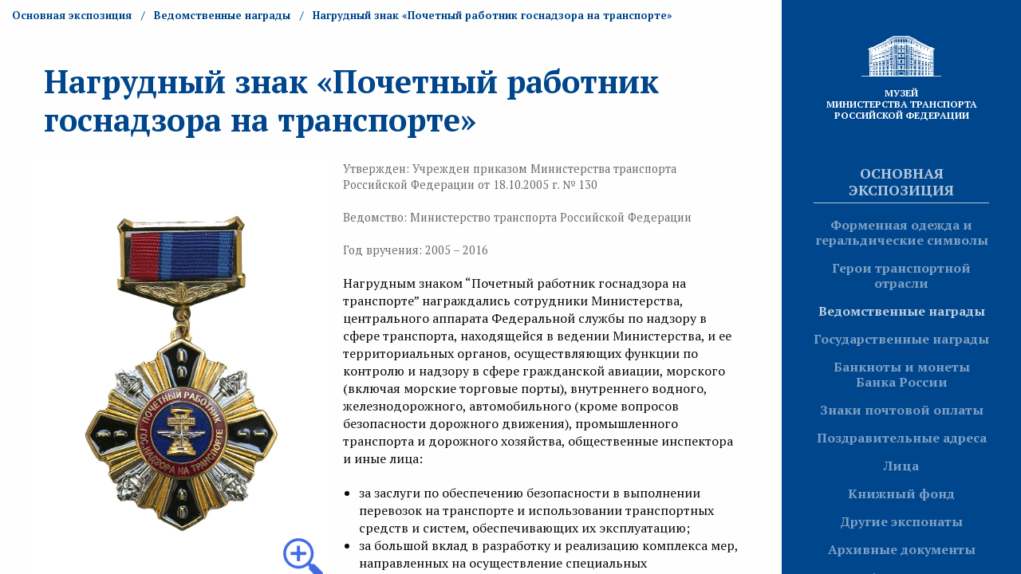

--- FILE ---
content_type: text/html; charset=UTF-8
request_url: https://museum.mintrans.ru/exposition/mintrans-rewards/143
body_size: 3865
content:
<!doctype html>

<html class="no-js" lang="ru">
<head>
    <?
    if( !isset($meta_title) ){
        $meta_title = '';
    }
    if( !isset($meta_desc) ){
        $meta_desc = '';
    }
    if( !isset($meta_kw) ){
        $meta_kw = '';
    }

    $meta_title = $meta_title . ' - Музей Министерства Транспорта Российской Федерации';
?>

<meta charset="utf-8">
<meta http-equiv="X-UA-Compatible" content="IE=edge,chrome=1">

<title></title>
<meta name="description" content="">
<meta name="keywords" content="">

<meta name="viewport" content="width=device-width, initial-scale=1">
<link rel="stylesheet" href="/assets/css/app.css?7">
<link rel="stylesheet" href="/css/alf.css?9">

<link rel="icon" type="image/png" href="https://museum.mintrans.ru/favicon-16.png" sizes="16x16">
<link rel="icon" type="image/png" href="https://museum.mintrans.ru/favicon-32.png" sizes="32x32">
<link rel="icon" type="image/png" href="https://museum.mintrans.ru/favicon-96.png" sizes="96x96">
<link rel="icon" type="image/png" href="https://museum.mintrans.ru/favicon-192.png" sizes="192x192">
<style>
    .no-bkg-please:before{
        background: none !important;
    }
    .pswp__button.pswp__button--arrow--right{
        width: 0 !important;
    }
    .pswp__button.pswp__button--arrow--left{
        width: 0 !important;
    }
</style>
</head>

<body>

<div class="menu-button hide-for-large">
    <i class="menu-button__icon"></i>
</div>

<section class="menu-panel">
    <a href="https://museum.mintrans.ru/exposition" class="logo">
        <div class="logo__img"></div>
        <h1 style="font-size: 12px;">Музей<br>Министерства транспорта <br/>Российской Федерации</h1>
    </a>

    <nav class="menu">
        <ul>
            <li class="menu__item"><a href="https://museum.mintrans.ru/exposition">Основная экспозиция</a></li>
            <ul class="submenu">
                <li class="submenu__item "><a href="https://museum.mintrans.ru/exposition/exibits">Форменная одежда и геральдические символы</a></li>
                <li class="submenu__item "><a href="https://museum.mintrans.ru/exposition/heroes">Герои транспортной отрасли</a></li>
                <li class="submenu__item  submenu__item_active "><a href="https://museum.mintrans.ru/exposition/mintrans-rewards">Ведомственные награды</a></li>
                <li class="submenu__item "><a href="https://museum.mintrans.ru/exposition/state-rewards">Государственные награды</a></li>



                <li class="submenu__item "><a href="https://museum.mintrans.ru/exposition/coins">Банкноты и монеты Банка России</a></li>
                <li class="submenu__item "><a href="https://museum.mintrans.ru/exposition/stamps">Знаки  почтовой оплаты</a></li>
                <li class="submenu__item "><a href="https://museum.mintrans.ru/exposition/congratulations">Поздравительные адреса</a></li>
                <li class="submenu__item "><a href="https://museum.mintrans.ru/exposition/faces">Лица</a></li>
                <li class="submenu__item "><a href="https://museum.mintrans.ru/exposition/books">Книжный фонд</a></li>
                <li class="submenu__item "><a href="https://museum.mintrans.ru/exposition/others">Другие экспонаты</a></li>
                <li class="submenu__item "><a href="https://museum.mintrans.ru/exposition/archive-documents">Архивные документы</a></li>
                <li class="submenu__item "><a href="https://museum.mintrans.ru/exposition/audioguide-museum">Аудиогид</a></li>




            </ul>
            <li class="menu__item"><a href="https://museum.mintrans.ru/pictures">Галерея картин</a></li>
            <li class="menu__item"><a href="https://museum.mintrans.ru/about">О музее</a></li>
            <li class="menu__item"><a href="https://museum.mintrans.ru/night">Ночь в музее</a></li>
            <li class="menu__item"><a href="https://museum.mintrans.ru/contacts">Контакты</a></li>
        </ul>
    </nav>
</section>

<!--[if lt IE 8]>
<p class="browserupgrade">You are using an <strong>outdated</strong> browser. Please <a href="http://browsehappy.com/">upgrade your browser</a> to improve your experience.</p>
<![endif]-->
<section class="content-wrap item">
    <div class="breadcrumbs-container">
        <nav aria-label="You are here:" role="navigation">
            <ul class="breadcrumbs">
                <li><a href="https://museum.mintrans.ru/exposition">Основная экспозиция</a></li>
                <li><a href="https://museum.mintrans.ru/exposition/mintrans-rewards">Ведомственные награды</a></li>
                <li>Нагрудный знак «Почетный работник госнадзора на транспорте»</li>
            </ul>
        </nav>
    </div>

    <article class="content">
        <div class="grid-container">
            <div class="grid-x grid-margin-x item-header">
                <div class="cell">
                    <h1>Нагрудный знак «Почетный работник госнадзора на транспорте»</h1>
                    <p>
                    </p>
                </div>
            </div>

            <div class="grid-x grid-margin-x">
                <div class="cell medium-5 small-12">
                    <div class="grid-x grid-margin-x">
                        <div class="gallery__item-detail" id="item1" style="width: 100%;">

                            <figure class="large-preview-white" style="height: auto;">
                                <a data-size="950x1350" style="background-image: url('https://museum.mintrans.ru/storage/rewards/mintrans/full/1605007879_6522.jpg'); background-position: -10000px; position: relative; display: inline-block;">
                                    <img src="https://museum.mintrans.ru/storage/rewards/mintrans/full/1605007879_6522.jpg" style="margin-bottom: 50px;">
                                    <img src="https://museum.mintrans.ru/img/zoom-in.png" style="position: absolute; right: 10px; bottom: 60px;">
                                </a>
                            </figure>
                            <div class="description">
                               &nbsp;
                            </div>
                        </div>
                    </div>
                </div>
                <div class="cell medium-7 small-12">
                    <div class="description">
                                                    <p class="cathegory-list-date">Утвержден: Учрежден приказом Министерства транспорта  Российской Федерации от 18.10.2005 г. № 130</p>
                                                                            <p class="cathegory-list-date">Ведомство: Министерство транспорта Российской Федерации</p>
                        
                                                    <p class="cathegory-list-date">Год вручения: 2005 – 2016</p>
                                            </div>
                    <div class="description">
                        <p>Нагрудным знаком &ldquo;Почетный работник госнадзора на транспорте&rdquo; награждались сотрудники Министерства, центрального аппарата Федеральной службы по надзору в сфере транспорта, находящейся в ведении Министерства, и ее территориальных органов, осуществляющих функции по контролю и надзору в сфере гражданской авиации, морского (включая морские торговые порты), внутреннего водного, железнодорожного, автомобильного (кроме вопросов безопасности дорожного движения), промышленного транспорта и дорожного хозяйства, общественные инспектора и иные лица:</p>

<ul>
	<li>за заслуги по обеспечению безопасности в выполнении перевозок на транспорте и использовании транспортных средств и систем, обеспечивающих их эксплуатацию;</li>
	<li>за большой вклад в разработку и реализацию комплекса мер, направленных на осуществление специальных разрешительных, контрольных и надзорных функций, соблюдение правил безопасной эксплуатации транспортных средств и коммуникаций, защиту окружающей среды от вредного воздействия транспорта;</li>
	<li>за плодотворную работу по защите прав потребителей и законных интересов производителей транспортных услуг;</li>
	<li>за выполнение особо важных заданий по совершенствованию и повышению эффективности деятельности органов контроля и надзора в сфере транспорта.</li>
</ul>
                    </div>
                </div>

                <div class="cell small-6">
                                    </div>
                <div class="cell small-6" style="text-align: right;">
                                    </div>


            </div>
        </div>
    </article>
</section>

<!-- Root element of PhotoSwipe. Must have class pswp. -->
<div class="pswp" tabindex="-1" role="dialog" aria-hidden="true">

    <!-- Background of PhotoSwipe.
         It's a separate element as animating opacity is faster than rgba(). -->
    <div class="pswp__bg"></div>

    <!-- Slides wrapper with overflow:hidden. -->
    <div class="pswp__scroll-wrap">

        <!-- Container that holds slides.
            PhotoSwipe keeps only 3 of them in the DOM to save memory.
            Don't modify these 3 pswp__item elements, data is added later on. -->
        <div class="pswp__container">
            <div class="pswp__item"></div>
            <div class="pswp__item"></div>
            <div class="pswp__item"></div>
        </div>

        <!-- Default (PhotoSwipeUI_Default) interface on top of sliding area. Can be changed. -->
        <div class="pswp__ui pswp__ui--hidden">

            <div class="pswp__top-bar">

                <!--  Controls are self-explanatory. Order can be changed. -->

                <div class="pswp__counter"></div>

                <button class="pswp__button pswp__button--close" title="Close (Esc)"></button>

                <!--button class="pswp__button pswp__button--share" title="Share"></button-->

                <button class="pswp__button pswp__button--fs" title="Toggle fullscreen"></button>

                <button class="pswp__button pswp__button--zoom" title="Zoom in/out"></button>

                <!-- Preloader demo http://codepen.io/dimsemenov/pen/yyBWoR -->
                <!-- element will get class pswp__preloader--active when preloader is running -->
                <div class="pswp__preloader">
                    <div class="pswp__preloader__icn">
                        <div class="pswp__preloader__cut">
                            <div class="pswp__preloader__donut"></div>
                        </div>
                    </div>
                </div>
            </div>

            <div class="pswp__share-modal pswp__share-modal--hidden pswp__single-tap">
                <div class="pswp__share-tooltip"></div>
            </div>

            <button class="pswp__button pswp__button--arrow--left" title="Previous (arrow left)">
            </button>

            <button class="pswp__button pswp__button--arrow--right" title="Next (arrow right)">
            </button>

            <div class="pswp__caption">
                <div class="pswp__caption__center"></div>
            </div>

        </div>

    </div>

</div>





<script src="https://museum.mintrans.ru/assets/js/app.min.js"></script>
<script type="text/javascript">

    $(document).ready(function() {

        $('.content-wrap').niceScroll({
            zindex: 9000,
            cursorcolor: 'rgba(0,0,0,0.5)',
            cursorwidth: '8px',
            cursorborder: 0,
            cursorborderradius: '8px'
        });

        $('.ui.dropdown')
            .dropdown()
        ;

        $('.ui.search')
            .search()
        ;

    });

</script>

</body>
</html>


--- FILE ---
content_type: text/css
request_url: https://museum.mintrans.ru/css/alf.css?9
body_size: 626
content:
.alf_modal {
  display: none;
  position: absolute;
  z-index: 1201;
  left: 0;
  top: 0;
  width: 100vw;
  height: 100vh;
  background-color: white;
}
.alf_modal_active {
  display: grid;
  grid-template-columns: 1fr;
  grid-template-rows: 50px auto;
}
#frame_modal .header {
  display: grid;
  grid-template-columns: auto 50px;
  grid-template-rows: 1fr;
}
#frame_modal .header .title {
  line-height: 50px;
  padding-left: 10px;
  overflow-x: hidden;
  font-weight: bold;
}
#frame_modal .header .close_box .button svg {
  width: 25px;
}
#frame_modal .content {
  padding: 0;
  margin: 0;
  margin-top: 5px;
}

#frame_modal .alf_content_image{
    background-position: center center;
    background-size: contain;
    background-repeat: no-repeat;
}

#frame_modal .content .frame {
  width: 100%;
  height: 100%;
  border: none;
}
/*# sourceMappingURL=alf.css.map */


.menu-panel .submenu .submenu__item_active{
    color: rgba(254,254,254,.75) !important;
}

.show_coin{
    width: 100% !important;
    cursor: pointer;
}

.audio_player{
    width: 100%;
    padding-right: 10px;
    box-sizing: border-box;
}


.hero-link{
    color: #a58246;
}
.hero-link:hover{
    text-decoration: underline;
}
.hero-image{
    height: 75px;
    border-radius: 3px;
    margin-bottom: 10px;
}
.hero-li{
    list-style: none;
}

@media screen and (max-width: 1000px) {
    .audio-block{
        width: 100%;
    }
}



--- FILE ---
content_type: text/javascript
request_url: https://museum.mintrans.ru/assets/js/app.min.js
body_size: 96419
content:
!function(e){function t(i){if(n[i])return n[i].exports;var o=n[i]={i:i,l:!1,exports:{}};return e[i].call(o.exports,o,o.exports,t),o.l=!0,o.exports}var n={};return t.m=e,t.c=n,t.i=function(e){return e},t.d=function(e,n,i){t.o(e,n)||Object.defineProperty(e,n,{configurable:!1,enumerable:!0,get:i})},t.n=function(e){var n=e&&e.__esModule?function(){return e["default"]}:function(){return e};return t.d(n,"a",n),n},t.o=function(e,t){return Object.prototype.hasOwnProperty.call(e,t)},t.p="",t(t.s=16)}([function(e,t,n){"use strict";(function(e){var n,i,o="function"==typeof Symbol&&"symbol"==typeof Symbol.iterator?function(e){return typeof e}:function(e){return e&&"function"==typeof Symbol&&e.constructor===Symbol&&e!==Symbol.prototype?"symbol":typeof e};!function(t,n){"object"===o(e)&&"object"===o(e.exports)?e.exports=t.document?n(t,!0):function(e){if(!e.document)throw new Error("jQuery requires a window with a document");return n(e)}:n(t)}("undefined"!=typeof window?window:void 0,function(r,a){function s(e,t){t=t||se;var n=t.createElement("script");n.text=e,t.head.appendChild(n).parentNode.removeChild(n)}function l(e){var t=!!e&&"length"in e&&e.length,n=we.type(e);return"function"!==n&&!we.isWindow(e)&&("array"===n||0===t||"number"==typeof t&&t>0&&t-1 in e)}function c(e,t){return e.nodeName&&e.nodeName.toLowerCase()===t.toLowerCase()}function u(e,t,n){return we.isFunction(t)?we.grep(e,function(e,i){return!!t.call(e,i,e)!==n}):t.nodeType?we.grep(e,function(e){return e===t!==n}):"string"!=typeof t?we.grep(e,function(e){return fe.call(t,e)>-1!==n}):Le.test(t)?we.filter(t,e,n):(t=we.filter(t,e),we.grep(e,function(e){return fe.call(t,e)>-1!==n&&1===e.nodeType}))}function d(e,t){for(;(e=e[t])&&1!==e.nodeType;);return e}function f(e){var t={};return we.each(e.match(Pe)||[],function(e,n){t[n]=!0}),t}function p(e){return e}function h(e){throw e}function m(e,t,n,i){var o;try{e&&we.isFunction(o=e.promise)?o.call(e).done(t).fail(n):e&&we.isFunction(o=e.then)?o.call(e,t,n):t.apply(void 0,[e].slice(i))}catch(e){n.apply(void 0,[e])}}function g(){se.removeEventListener("DOMContentLoaded",g),r.removeEventListener("load",g),we.ready()}function v(){this.expando=we.expando+v.uid++}function b(e){return"true"===e||"false"!==e&&("null"===e?null:e===+e+""?+e:Be.test(e)?JSON.parse(e):e)}function y(e,t,n){var i;if(void 0===n&&1===e.nodeType)if(i="data-"+t.replace(Ue,"-$&").toLowerCase(),n=e.getAttribute(i),"string"==typeof n){try{n=b(n)}catch(o){}We.set(e,t,n)}else n=void 0;return n}function w(e,t,n,i){var o,r=1,a=20,s=i?function(){return i.cur()}:function(){return we.css(e,t,"")},l=s(),c=n&&n[3]||(we.cssNumber[t]?"":"px"),u=(we.cssNumber[t]||"px"!==c&&+l)&&$e.exec(we.css(e,t));if(u&&u[3]!==c){c=c||u[3],n=n||[],u=+l||1;do r=r||".5",u/=r,we.style(e,t,u+c);while(r!==(r=s()/l)&&1!==r&&--a)}return n&&(u=+u||+l||0,o=n[1]?u+(n[1]+1)*n[2]:+n[2],i&&(i.unit=c,i.start=u,i.end=o)),o}function x(e){var t,n=e.ownerDocument,i=e.nodeName,o=Ke[i];return o?o:(t=n.body.appendChild(n.createElement(i)),o=we.css(t,"display"),t.parentNode.removeChild(t),"none"===o&&(o="block"),Ke[i]=o,o)}function S(e,t){for(var n,i,o=[],r=0,a=e.length;r<a;r++)i=e[r],i.style&&(n=i.style.display,t?("none"===n&&(o[r]=_e.get(i,"display")||null,o[r]||(i.style.display="")),""===i.style.display&&Ze(i)&&(o[r]=x(i))):"none"!==n&&(o[r]="none",_e.set(i,"display",n)));for(r=0;r<a;r++)null!=o[r]&&(e[r].style.display=o[r]);return e}function C(e,t){var n;return n="undefined"!=typeof e.getElementsByTagName?e.getElementsByTagName(t||"*"):"undefined"!=typeof e.querySelectorAll?e.querySelectorAll(t||"*"):[],void 0===t||t&&c(e,t)?we.merge([e],n):n}function T(e,t){for(var n=0,i=e.length;n<i;n++)_e.set(e[n],"globalEval",!t||_e.get(t[n],"globalEval"))}function k(e,t,n,i,o){for(var r,a,s,l,c,u,d=t.createDocumentFragment(),f=[],p=0,h=e.length;p<h;p++)if(r=e[p],r||0===r)if("object"===we.type(r))we.merge(f,r.nodeType?[r]:r);else if(tt.test(r)){for(a=a||d.appendChild(t.createElement("div")),s=(Je.exec(r)||["",""])[1].toLowerCase(),l=et[s]||et._default,a.innerHTML=l[1]+we.htmlPrefilter(r)+l[2],u=l[0];u--;)a=a.lastChild;we.merge(f,a.childNodes),a=d.firstChild,a.textContent=""}else f.push(t.createTextNode(r));for(d.textContent="",p=0;r=f[p++];)if(i&&we.inArray(r,i)>-1)o&&o.push(r);else if(c=we.contains(r.ownerDocument,r),a=C(d.appendChild(r),"script"),c&&T(a),n)for(u=0;r=a[u++];)Qe.test(r.type||"")&&n.push(r);return d}function E(){return!0}function A(){return!1}function D(){try{return se.activeElement}catch(e){}}function R(e,t,n,i,r,a){var s,l;if("object"===("undefined"==typeof t?"undefined":o(t))){"string"!=typeof n&&(i=i||n,n=void 0);for(l in t)R(e,l,n,i,t[l],a);return e}if(null==i&&null==r?(r=n,i=n=void 0):null==r&&("string"==typeof n?(r=i,i=void 0):(r=i,i=n,n=void 0)),r===!1)r=A;else if(!r)return e;return 1===a&&(s=r,r=function(e){return we().off(e),s.apply(this,arguments)},r.guid=s.guid||(s.guid=we.guid++)),e.each(function(){we.event.add(this,t,r,i,n)})}function L(e,t){return c(e,"table")&&c(11!==t.nodeType?t:t.firstChild,"tr")?we(">tbody",e)[0]||e:e}function I(e){return e.type=(null!==e.getAttribute("type"))+"/"+e.type,e}function O(e){var t=ct.exec(e.type);return t?e.type=t[1]:e.removeAttribute("type"),e}function q(e,t){var n,i,o,r,a,s,l,c;if(1===t.nodeType){if(_e.hasData(e)&&(r=_e.access(e),a=_e.set(t,r),c=r.events)){delete a.handle,a.events={};for(o in c)for(n=0,i=c[o].length;n<i;n++)we.event.add(t,o,c[o][n])}We.hasData(e)&&(s=We.access(e),l=we.extend({},s),We.set(t,l))}}function z(e,t){var n=t.nodeName.toLowerCase();"input"===n&&Ge.test(e.type)?t.checked=e.checked:"input"!==n&&"textarea"!==n||(t.defaultValue=e.defaultValue)}function M(e,t,n,i){t=ue.apply([],t);var o,r,a,l,c,u,d=0,f=e.length,p=f-1,h=t[0],m=we.isFunction(h);if(m||f>1&&"string"==typeof h&&!be.checkClone&&lt.test(h))return e.each(function(o){var r=e.eq(o);m&&(t[0]=h.call(this,o,r.html())),M(r,t,n,i)});if(f&&(o=k(t,e[0].ownerDocument,!1,e,i),r=o.firstChild,1===o.childNodes.length&&(o=r),r||i)){for(a=we.map(C(o,"script"),I),l=a.length;d<f;d++)c=o,d!==p&&(c=we.clone(c,!0,!0),l&&we.merge(a,C(c,"script"))),n.call(e[d],c,d);if(l)for(u=a[a.length-1].ownerDocument,we.map(a,O),d=0;d<l;d++)c=a[d],Qe.test(c.type||"")&&!_e.access(c,"globalEval")&&we.contains(u,c)&&(c.src?we._evalUrl&&we._evalUrl(c.src):s(c.textContent.replace(ut,""),u))}return e}function P(e,t,n){for(var i,o=t?we.filter(t,e):e,r=0;null!=(i=o[r]);r++)n||1!==i.nodeType||we.cleanData(C(i)),i.parentNode&&(n&&we.contains(i.ownerDocument,i)&&T(C(i,"script")),i.parentNode.removeChild(i));return e}function F(e,t,n){var i,o,r,a,s=e.style;return n=n||pt(e),n&&(a=n.getPropertyValue(t)||n[t],""!==a||we.contains(e.ownerDocument,e)||(a=we.style(e,t)),!be.pixelMarginRight()&&ft.test(a)&&dt.test(t)&&(i=s.width,o=s.minWidth,r=s.maxWidth,s.minWidth=s.maxWidth=s.width=a,a=n.width,s.width=i,s.minWidth=o,s.maxWidth=r)),void 0!==a?a+"":a}function N(e,t){return{get:function(){return e()?void delete this.get:(this.get=t).apply(this,arguments)}}}function j(e){if(e in yt)return e;for(var t=e[0].toUpperCase()+e.slice(1),n=bt.length;n--;)if(e=bt[n]+t,e in yt)return e}function H(e){var t=we.cssProps[e];return t||(t=we.cssProps[e]=j(e)||e),t}function _(e,t,n){var i=$e.exec(t);return i?Math.max(0,i[2]-(n||0))+(i[3]||"px"):t}function W(e,t,n,i,o){var r,a=0;for(r=n===(i?"border":"content")?4:"width"===t?1:0;r<4;r+=2)"margin"===n&&(a+=we.css(e,n+Ve[r],!0,o)),i?("content"===n&&(a-=we.css(e,"padding"+Ve[r],!0,o)),"margin"!==n&&(a-=we.css(e,"border"+Ve[r]+"Width",!0,o))):(a+=we.css(e,"padding"+Ve[r],!0,o),"padding"!==n&&(a+=we.css(e,"border"+Ve[r]+"Width",!0,o)));return a}function B(e,t,n){var i,o=pt(e),r=F(e,t,o),a="border-box"===we.css(e,"boxSizing",!1,o);return ft.test(r)?r:(i=a&&(be.boxSizingReliable()||r===e.style[t]),"auto"===r&&(r=e["offset"+t[0].toUpperCase()+t.slice(1)]),r=parseFloat(r)||0,r+W(e,t,n||(a?"border":"content"),i,o)+"px")}function U(e,t,n,i,o){return new U.prototype.init(e,t,n,i,o)}function X(){xt&&(se.hidden===!1&&r.requestAnimationFrame?r.requestAnimationFrame(X):r.setTimeout(X,we.fx.interval),we.fx.tick())}function $(){return r.setTimeout(function(){wt=void 0}),wt=we.now()}function V(e,t){var n,i=0,o={height:e};for(t=t?1:0;i<4;i+=2-t)n=Ve[i],o["margin"+n]=o["padding"+n]=e;return t&&(o.opacity=o.width=e),o}function Z(e,t,n){for(var i,o=(G.tweeners[t]||[]).concat(G.tweeners["*"]),r=0,a=o.length;r<a;r++)if(i=o[r].call(n,t,e))return i}function Y(e,t,n){var i,o,r,a,s,l,c,u,d="width"in t||"height"in t,f=this,p={},h=e.style,m=e.nodeType&&Ze(e),g=_e.get(e,"fxshow");n.queue||(a=we._queueHooks(e,"fx"),null==a.unqueued&&(a.unqueued=0,s=a.empty.fire,a.empty.fire=function(){a.unqueued||s()}),a.unqueued++,f.always(function(){f.always(function(){a.unqueued--,we.queue(e,"fx").length||a.empty.fire()})}));for(i in t)if(o=t[i],St.test(o)){if(delete t[i],r=r||"toggle"===o,o===(m?"hide":"show")){if("show"!==o||!g||void 0===g[i])continue;m=!0}p[i]=g&&g[i]||we.style(e,i)}if(l=!we.isEmptyObject(t),l||!we.isEmptyObject(p)){d&&1===e.nodeType&&(n.overflow=[h.overflow,h.overflowX,h.overflowY],c=g&&g.display,null==c&&(c=_e.get(e,"display")),u=we.css(e,"display"),"none"===u&&(c?u=c:(S([e],!0),c=e.style.display||c,u=we.css(e,"display"),S([e]))),("inline"===u||"inline-block"===u&&null!=c)&&"none"===we.css(e,"float")&&(l||(f.done(function(){h.display=c}),null==c&&(u=h.display,c="none"===u?"":u)),h.display="inline-block")),n.overflow&&(h.overflow="hidden",f.always(function(){h.overflow=n.overflow[0],h.overflowX=n.overflow[1],h.overflowY=n.overflow[2]})),l=!1;for(i in p)l||(g?"hidden"in g&&(m=g.hidden):g=_e.access(e,"fxshow",{display:c}),r&&(g.hidden=!m),m&&S([e],!0),f.done(function(){m||S([e]),_e.remove(e,"fxshow");for(i in p)we.style(e,i,p[i])})),l=Z(m?g[i]:0,i,f),i in g||(g[i]=l.start,m&&(l.end=l.start,l.start=0))}}function K(e,t){var n,i,o,r,a;for(n in e)if(i=we.camelCase(n),o=t[i],r=e[n],Array.isArray(r)&&(o=r[1],r=e[n]=r[0]),n!==i&&(e[i]=r,delete e[n]),a=we.cssHooks[i],a&&"expand"in a){r=a.expand(r),delete e[i];for(n in r)n in e||(e[n]=r[n],t[n]=o)}else t[i]=o}function G(e,t,n){var i,o,r=0,a=G.prefilters.length,s=we.Deferred().always(function(){delete l.elem}),l=function(){if(o)return!1;for(var t=wt||$(),n=Math.max(0,c.startTime+c.duration-t),i=n/c.duration||0,r=1-i,a=0,l=c.tweens.length;a<l;a++)c.tweens[a].run(r);return s.notifyWith(e,[c,r,n]),r<1&&l?n:(l||s.notifyWith(e,[c,1,0]),s.resolveWith(e,[c]),!1)},c=s.promise({elem:e,props:we.extend({},t),opts:we.extend(!0,{specialEasing:{},easing:we.easing._default},n),originalProperties:t,originalOptions:n,startTime:wt||$(),duration:n.duration,tweens:[],createTween:function(t,n){var i=we.Tween(e,c.opts,t,n,c.opts.specialEasing[t]||c.opts.easing);return c.tweens.push(i),i},stop:function(t){var n=0,i=t?c.tweens.length:0;if(o)return this;for(o=!0;n<i;n++)c.tweens[n].run(1);return t?(s.notifyWith(e,[c,1,0]),s.resolveWith(e,[c,t])):s.rejectWith(e,[c,t]),this}}),u=c.props;for(K(u,c.opts.specialEasing);r<a;r++)if(i=G.prefilters[r].call(c,e,u,c.opts))return we.isFunction(i.stop)&&(we._queueHooks(c.elem,c.opts.queue).stop=we.proxy(i.stop,i)),i;return we.map(u,Z,c),we.isFunction(c.opts.start)&&c.opts.start.call(e,c),c.progress(c.opts.progress).done(c.opts.done,c.opts.complete).fail(c.opts.fail).always(c.opts.always),we.fx.timer(we.extend(l,{elem:e,anim:c,queue:c.opts.queue})),c}function J(e){var t=e.match(Pe)||[];return t.join(" ")}function Q(e){return e.getAttribute&&e.getAttribute("class")||""}function ee(e,t,n,i){var r;if(Array.isArray(t))we.each(t,function(t,r){n||qt.test(e)?i(e,r):ee(e+"["+("object"===("undefined"==typeof r?"undefined":o(r))&&null!=r?t:"")+"]",r,n,i)});else if(n||"object"!==we.type(t))i(e,t);else for(r in t)ee(e+"["+r+"]",t[r],n,i)}function te(e){return function(t,n){"string"!=typeof t&&(n=t,t="*");var i,o=0,r=t.toLowerCase().match(Pe)||[];if(we.isFunction(n))for(;i=r[o++];)"+"===i[0]?(i=i.slice(1)||"*",(e[i]=e[i]||[]).unshift(n)):(e[i]=e[i]||[]).push(n)}}function ne(e,t,n,i){function o(s){var l;return r[s]=!0,we.each(e[s]||[],function(e,s){var c=s(t,n,i);return"string"!=typeof c||a||r[c]?a?!(l=c):void 0:(t.dataTypes.unshift(c),o(c),!1)}),l}var r={},a=e===Xt;return o(t.dataTypes[0])||!r["*"]&&o("*")}function ie(e,t){var n,i,o=we.ajaxSettings.flatOptions||{};for(n in t)void 0!==t[n]&&((o[n]?e:i||(i={}))[n]=t[n]);return i&&we.extend(!0,e,i),e}function oe(e,t,n){for(var i,o,r,a,s=e.contents,l=e.dataTypes;"*"===l[0];)l.shift(),void 0===i&&(i=e.mimeType||t.getResponseHeader("Content-Type"));if(i)for(o in s)if(s[o]&&s[o].test(i)){l.unshift(o);break}if(l[0]in n)r=l[0];else{for(o in n){if(!l[0]||e.converters[o+" "+l[0]]){r=o;break}a||(a=o)}r=r||a}if(r)return r!==l[0]&&l.unshift(r),n[r]}function re(e,t,n,i){var o,r,a,s,l,c={},u=e.dataTypes.slice();if(u[1])for(a in e.converters)c[a.toLowerCase()]=e.converters[a];for(r=u.shift();r;)if(e.responseFields[r]&&(n[e.responseFields[r]]=t),!l&&i&&e.dataFilter&&(t=e.dataFilter(t,e.dataType)),l=r,r=u.shift())if("*"===r)r=l;else if("*"!==l&&l!==r){if(a=c[l+" "+r]||c["* "+r],!a)for(o in c)if(s=o.split(" "),s[1]===r&&(a=c[l+" "+s[0]]||c["* "+s[0]])){a===!0?a=c[o]:c[o]!==!0&&(r=s[0],u.unshift(s[1]));break}if(a!==!0)if(a&&e["throws"])t=a(t);else try{t=a(t)}catch(d){return{state:"parsererror",error:a?d:"No conversion from "+l+" to "+r}}}return{state:"success",data:t}}var ae=[],se=r.document,le=Object.getPrototypeOf,ce=ae.slice,ue=ae.concat,de=ae.push,fe=ae.indexOf,pe={},he=pe.toString,me=pe.hasOwnProperty,ge=me.toString,ve=ge.call(Object),be={},ye="3.2.1",we=function en(e,t){return new en.fn.init(e,t)},xe=/^[\s\uFEFF\xA0]+|[\s\uFEFF\xA0]+$/g,Se=/^-ms-/,Ce=/-([a-z])/g,Te=function(e,t){return t.toUpperCase()};we.fn=we.prototype={jquery:ye,constructor:we,length:0,toArray:function(){return ce.call(this)},get:function(e){return null==e?ce.call(this):e<0?this[e+this.length]:this[e]},pushStack:function(e){var t=we.merge(this.constructor(),e);return t.prevObject=this,t},each:function(e){return we.each(this,e)},map:function(e){return this.pushStack(we.map(this,function(t,n){return e.call(t,n,t)}))},slice:function(){return this.pushStack(ce.apply(this,arguments))},first:function(){return this.eq(0)},last:function(){return this.eq(-1)},eq:function(e){var t=this.length,n=+e+(e<0?t:0);return this.pushStack(n>=0&&n<t?[this[n]]:[])},end:function(){return this.prevObject||this.constructor()},push:de,sort:ae.sort,splice:ae.splice},we.extend=we.fn.extend=function(){var e,t,n,i,r,a,s=arguments[0]||{},l=1,c=arguments.length,u=!1;for("boolean"==typeof s&&(u=s,s=arguments[l]||{},l++),"object"===("undefined"==typeof s?"undefined":o(s))||we.isFunction(s)||(s={}),l===c&&(s=this,l--);l<c;l++)if(null!=(e=arguments[l]))for(t in e)n=s[t],i=e[t],s!==i&&(u&&i&&(we.isPlainObject(i)||(r=Array.isArray(i)))?(r?(r=!1,a=n&&Array.isArray(n)?n:[]):a=n&&we.isPlainObject(n)?n:{},s[t]=we.extend(u,a,i)):void 0!==i&&(s[t]=i));return s},we.extend({expando:"jQuery"+(ye+Math.random()).replace(/\D/g,""),isReady:!0,error:function(e){throw new Error(e)},noop:function(){},isFunction:function(e){return"function"===we.type(e)},isWindow:function(e){return null!=e&&e===e.window},isNumeric:function(e){var t=we.type(e);return("number"===t||"string"===t)&&!isNaN(e-parseFloat(e))},isPlainObject:function(e){var t,n;return!(!e||"[object Object]"!==he.call(e))&&(!(t=le(e))||(n=me.call(t,"constructor")&&t.constructor,"function"==typeof n&&ge.call(n)===ve))},isEmptyObject:function(e){var t;for(t in e)return!1;return!0},type:function(e){return null==e?e+"":"object"===("undefined"==typeof e?"undefined":o(e))||"function"==typeof e?pe[he.call(e)]||"object":"undefined"==typeof e?"undefined":o(e)},globalEval:function(e){s(e)},camelCase:function(e){return e.replace(Se,"ms-").replace(Ce,Te)},each:function(e,t){var n,i=0;if(l(e))for(n=e.length;i<n&&t.call(e[i],i,e[i])!==!1;i++);else for(i in e)if(t.call(e[i],i,e[i])===!1)break;return e},trim:function(e){return null==e?"":(e+"").replace(xe,"")},makeArray:function(e,t){var n=t||[];return null!=e&&(l(Object(e))?we.merge(n,"string"==typeof e?[e]:e):de.call(n,e)),n},inArray:function(e,t,n){return null==t?-1:fe.call(t,e,n)},merge:function(e,t){for(var n=+t.length,i=0,o=e.length;i<n;i++)e[o++]=t[i];return e.length=o,e},grep:function(e,t,n){for(var i,o=[],r=0,a=e.length,s=!n;r<a;r++)i=!t(e[r],r),i!==s&&o.push(e[r]);return o},map:function(e,t,n){var i,o,r=0,a=[];if(l(e))for(i=e.length;r<i;r++)o=t(e[r],r,n),null!=o&&a.push(o);else for(r in e)o=t(e[r],r,n),null!=o&&a.push(o);return ue.apply([],a)},guid:1,proxy:function tn(e,t){var n,i,tn;if("string"==typeof t&&(n=e[t],t=e,e=n),we.isFunction(e))return i=ce.call(arguments,2),tn=function(){return e.apply(t||this,i.concat(ce.call(arguments)))},tn.guid=e.guid=e.guid||we.guid++,tn},now:Date.now,support:be}),"function"==typeof Symbol&&(we.fn[Symbol.iterator]=ae[Symbol.iterator]),we.each("Boolean Number String Function Array Date RegExp Object Error Symbol".split(" "),function(e,t){pe["[object "+t+"]"]=t.toLowerCase()});var ke=function(e){function t(e,t,n,i){var o,r,a,s,l,c,u,f=t&&t.ownerDocument,h=t?t.nodeType:9;if(n=n||[],"string"!=typeof e||!e||1!==h&&9!==h&&11!==h)return n;if(!i&&((t?t.ownerDocument||t:_)!==q&&O(t),t=t||q,M)){if(11!==h&&(l=ve.exec(e)))if(o=l[1]){if(9===h){if(!(a=t.getElementById(o)))return n;if(a.id===o)return n.push(a),n}else if(f&&(a=f.getElementById(o))&&j(t,a)&&a.id===o)return n.push(a),n}else{if(l[2])return J.apply(n,t.getElementsByTagName(e)),n;if((o=l[3])&&S.getElementsByClassName&&t.getElementsByClassName)return J.apply(n,t.getElementsByClassName(o)),n}if(S.qsa&&!$[e+" "]&&(!P||!P.test(e))){if(1!==h)f=t,u=e;else if("object"!==t.nodeName.toLowerCase()){for((s=t.getAttribute("id"))?s=s.replace(xe,Se):t.setAttribute("id",s=H),c=E(e),r=c.length;r--;)c[r]="#"+s+" "+p(c[r]);u=c.join(","),f=be.test(e)&&d(t.parentNode)||t}if(u)try{return J.apply(n,f.querySelectorAll(u)),n}catch(m){}finally{s===H&&t.removeAttribute("id")}}}return D(e.replace(se,"$1"),t,n,i)}function n(){function e(n,i){return t.push(n+" ")>C.cacheLength&&delete e[t.shift()],e[n+" "]=i}var t=[];return e}function i(e){return e[H]=!0,e}function o(e){var t=q.createElement("fieldset");try{return!!e(t)}catch(n){return!1}finally{t.parentNode&&t.parentNode.removeChild(t),t=null}}function r(e,t){for(var n=e.split("|"),i=n.length;i--;)C.attrHandle[n[i]]=t}function a(e,t){var n=t&&e,i=n&&1===e.nodeType&&1===t.nodeType&&e.sourceIndex-t.sourceIndex;if(i)return i;if(n)for(;n=n.nextSibling;)if(n===t)return-1;return e?1:-1}function s(e){return function(t){var n=t.nodeName.toLowerCase();return"input"===n&&t.type===e}}function l(e){return function(t){var n=t.nodeName.toLowerCase();return("input"===n||"button"===n)&&t.type===e}}function c(e){return function(t){return"form"in t?t.parentNode&&t.disabled===!1?"label"in t?"label"in t.parentNode?t.parentNode.disabled===e:t.disabled===e:t.isDisabled===e||t.isDisabled!==!e&&Te(t)===e:t.disabled===e:"label"in t&&t.disabled===e}}function u(e){return i(function(t){return t=+t,i(function(n,i){for(var o,r=e([],n.length,t),a=r.length;a--;)n[o=r[a]]&&(n[o]=!(i[o]=n[o]))})})}function d(e){return e&&"undefined"!=typeof e.getElementsByTagName&&e}function f(){}function p(e){for(var t=0,n=e.length,i="";t<n;t++)i+=e[t].value;return i}function h(e,t,n){var i=t.dir,o=t.next,r=o||i,a=n&&"parentNode"===r,s=B++;return t.first?function(t,n,o){for(;t=t[i];)if(1===t.nodeType||a)return e(t,n,o);return!1}:function(t,n,l){var c,u,d,f=[W,s];if(l){for(;t=t[i];)if((1===t.nodeType||a)&&e(t,n,l))return!0}else for(;t=t[i];)if(1===t.nodeType||a)if(d=t[H]||(t[H]={}),u=d[t.uniqueID]||(d[t.uniqueID]={}),o&&o===t.nodeName.toLowerCase())t=t[i]||t;else{if((c=u[r])&&c[0]===W&&c[1]===s)return f[2]=c[2];if(u[r]=f,f[2]=e(t,n,l))return!0}return!1}}function m(e){return e.length>1?function(t,n,i){for(var o=e.length;o--;)if(!e[o](t,n,i))return!1;return!0}:e[0]}function g(e,n,i){for(var o=0,r=n.length;o<r;o++)t(e,n[o],i);return i}function v(e,t,n,i,o){for(var r,a=[],s=0,l=e.length,c=null!=t;s<l;s++)(r=e[s])&&(n&&!n(r,i,o)||(a.push(r),c&&t.push(s)));return a}function b(e,t,n,o,r,a){return o&&!o[H]&&(o=b(o)),r&&!r[H]&&(r=b(r,a)),i(function(i,a,s,l){var c,u,d,f=[],p=[],h=a.length,m=i||g(t||"*",s.nodeType?[s]:s,[]),b=!e||!i&&t?m:v(m,f,e,s,l),y=n?r||(i?e:h||o)?[]:a:b;if(n&&n(b,y,s,l),o)for(c=v(y,p),o(c,[],s,l),u=c.length;u--;)(d=c[u])&&(y[p[u]]=!(b[p[u]]=d));if(i){if(r||e){if(r){for(c=[],u=y.length;u--;)(d=y[u])&&c.push(b[u]=d);r(null,y=[],c,l)}for(u=y.length;u--;)(d=y[u])&&(c=r?ee(i,d):f[u])>-1&&(i[c]=!(a[c]=d))}}else y=v(y===a?y.splice(h,y.length):y),r?r(null,a,y,l):J.apply(a,y)})}function y(e){for(var t,n,i,o=e.length,r=C.relative[e[0].type],a=r||C.relative[" "],s=r?1:0,l=h(function(e){return e===t},a,!0),c=h(function(e){return ee(t,e)>-1},a,!0),u=[function(e,n,i){var o=!r&&(i||n!==R)||((t=n).nodeType?l(e,n,i):c(e,n,i));return t=null,o}];s<o;s++)if(n=C.relative[e[s].type])u=[h(m(u),n)];else{if(n=C.filter[e[s].type].apply(null,e[s].matches),n[H]){for(i=++s;i<o&&!C.relative[e[i].type];i++);return b(s>1&&m(u),s>1&&p(e.slice(0,s-1).concat({value:" "===e[s-2].type?"*":""})).replace(se,"$1"),n,s<i&&y(e.slice(s,i)),i<o&&y(e=e.slice(i)),i<o&&p(e))}u.push(n)}return m(u)}function w(e,n){var o=n.length>0,r=e.length>0,a=function(i,a,s,l,c){var u,d,f,p=0,h="0",m=i&&[],g=[],b=R,y=i||r&&C.find.TAG("*",c),w=W+=null==b?1:Math.random()||.1,x=y.length;for(c&&(R=a===q||a||c);h!==x&&null!=(u=y[h]);h++){if(r&&u){for(d=0,a||u.ownerDocument===q||(O(u),s=!M);f=e[d++];)if(f(u,a||q,s)){l.push(u);break}c&&(W=w)}o&&((u=!f&&u)&&p--,i&&m.push(u))}if(p+=h,o&&h!==p){for(d=0;f=n[d++];)f(m,g,a,s);if(i){if(p>0)for(;h--;)m[h]||g[h]||(g[h]=K.call(l));g=v(g)}J.apply(l,g),c&&!i&&g.length>0&&p+n.length>1&&t.uniqueSort(l)}return c&&(W=w,R=b),m};return o?i(a):a}var x,S,C,T,k,E,A,D,R,L,I,O,q,z,M,P,F,N,j,H="sizzle"+1*new Date,_=e.document,W=0,B=0,U=n(),X=n(),$=n(),V=function(e,t){return e===t&&(I=!0),0},Z={}.hasOwnProperty,Y=[],K=Y.pop,G=Y.push,J=Y.push,Q=Y.slice,ee=function(e,t){for(var n=0,i=e.length;n<i;n++)if(e[n]===t)return n;return-1},te="checked|selected|async|autofocus|autoplay|controls|defer|disabled|hidden|ismap|loop|multiple|open|readonly|required|scoped",ne="[\\x20\\t\\r\\n\\f]",ie="(?:\\\\.|[\\w-]|[^\0-\\xa0])+",oe="\\["+ne+"*("+ie+")(?:"+ne+"*([*^$|!~]?=)"+ne+"*(?:'((?:\\\\.|[^\\\\'])*)'|\"((?:\\\\.|[^\\\\\"])*)\"|("+ie+"))|)"+ne+"*\\]",re=":("+ie+")(?:\\((('((?:\\\\.|[^\\\\'])*)'|\"((?:\\\\.|[^\\\\\"])*)\")|((?:\\\\.|[^\\\\()[\\]]|"+oe+")*)|.*)\\)|)",ae=new RegExp(ne+"+","g"),se=new RegExp("^"+ne+"+|((?:^|[^\\\\])(?:\\\\.)*)"+ne+"+$","g"),le=new RegExp("^"+ne+"*,"+ne+"*"),ce=new RegExp("^"+ne+"*([>+~]|"+ne+")"+ne+"*"),ue=new RegExp("="+ne+"*([^\\]'\"]*?)"+ne+"*\\]","g"),de=new RegExp(re),fe=new RegExp("^"+ie+"$"),pe={ID:new RegExp("^#("+ie+")"),CLASS:new RegExp("^\\.("+ie+")"),TAG:new RegExp("^("+ie+"|[*])"),ATTR:new RegExp("^"+oe),PSEUDO:new RegExp("^"+re),CHILD:new RegExp("^:(only|first|last|nth|nth-last)-(child|of-type)(?:\\("+ne+"*(even|odd|(([+-]|)(\\d*)n|)"+ne+"*(?:([+-]|)"+ne+"*(\\d+)|))"+ne+"*\\)|)","i"),bool:new RegExp("^(?:"+te+")$","i"),needsContext:new RegExp("^"+ne+"*[>+~]|:(even|odd|eq|gt|lt|nth|first|last)(?:\\("+ne+"*((?:-\\d)?\\d*)"+ne+"*\\)|)(?=[^-]|$)","i")},he=/^(?:input|select|textarea|button)$/i,me=/^h\d$/i,ge=/^[^{]+\{\s*\[native \w/,ve=/^(?:#([\w-]+)|(\w+)|\.([\w-]+))$/,be=/[+~]/,ye=new RegExp("\\\\([\\da-f]{1,6}"+ne+"?|("+ne+")|.)","ig"),we=function(e,t,n){var i="0x"+t-65536;return i!==i||n?t:i<0?String.fromCharCode(i+65536):String.fromCharCode(i>>10|55296,1023&i|56320)},xe=/([\0-\x1f\x7f]|^-?\d)|^-$|[^\0-\x1f\x7f-\uFFFF\w-]/g,Se=function(e,t){return t?"\0"===e?"пїЅ":e.slice(0,-1)+"\\"+e.charCodeAt(e.length-1).toString(16)+" ":"\\"+e},Ce=function(){O()},Te=h(function(e){return e.disabled===!0&&("form"in e||"label"in e)},{dir:"parentNode",next:"legend"});try{J.apply(Y=Q.call(_.childNodes),_.childNodes),Y[_.childNodes.length].nodeType}catch(ke){J={apply:Y.length?function(e,t){G.apply(e,Q.call(t))}:function(e,t){for(var n=e.length,i=0;e[n++]=t[i++];);e.length=n-1}}}S=t.support={},k=t.isXML=function(e){var t=e&&(e.ownerDocument||e).documentElement;return!!t&&"HTML"!==t.nodeName},O=t.setDocument=function(e){var t,n,i=e?e.ownerDocument||e:_;return i!==q&&9===i.nodeType&&i.documentElement?(q=i,z=q.documentElement,M=!k(q),_!==q&&(n=q.defaultView)&&n.top!==n&&(n.addEventListener?n.addEventListener("unload",Ce,!1):n.attachEvent&&n.attachEvent("onunload",Ce)),S.attributes=o(function(e){return e.className="i",!e.getAttribute("className")}),S.getElementsByTagName=o(function(e){return e.appendChild(q.createComment("")),!e.getElementsByTagName("*").length}),S.getElementsByClassName=ge.test(q.getElementsByClassName),S.getById=o(function(e){return z.appendChild(e).id=H,!q.getElementsByName||!q.getElementsByName(H).length}),S.getById?(C.filter.ID=function(e){var t=e.replace(ye,we);return function(e){return e.getAttribute("id")===t}},C.find.ID=function(e,t){if("undefined"!=typeof t.getElementById&&M){var n=t.getElementById(e);return n?[n]:[]}}):(C.filter.ID=function(e){var t=e.replace(ye,we);return function(e){var n="undefined"!=typeof e.getAttributeNode&&e.getAttributeNode("id");return n&&n.value===t}},C.find.ID=function(e,t){if("undefined"!=typeof t.getElementById&&M){var n,i,o,r=t.getElementById(e);if(r){if(n=r.getAttributeNode("id"),n&&n.value===e)return[r];for(o=t.getElementsByName(e),i=0;r=o[i++];)if(n=r.getAttributeNode("id"),n&&n.value===e)return[r]}return[]}}),C.find.TAG=S.getElementsByTagName?function(e,t){return"undefined"!=typeof t.getElementsByTagName?t.getElementsByTagName(e):S.qsa?t.querySelectorAll(e):void 0}:function(e,t){var n,i=[],o=0,r=t.getElementsByTagName(e);if("*"===e){for(;n=r[o++];)1===n.nodeType&&i.push(n);return i}return r},C.find.CLASS=S.getElementsByClassName&&function(e,t){if("undefined"!=typeof t.getElementsByClassName&&M)return t.getElementsByClassName(e)},F=[],P=[],(S.qsa=ge.test(q.querySelectorAll))&&(o(function(e){z.appendChild(e).innerHTML="<a id='"+H+"'></a><select id='"+H+"-\r\\' msallowcapture=''><option selected=''></option></select>",e.querySelectorAll("[msallowcapture^='']").length&&P.push("[*^$]="+ne+"*(?:''|\"\")"),e.querySelectorAll("[selected]").length||P.push("\\["+ne+"*(?:value|"+te+")"),e.querySelectorAll("[id~="+H+"-]").length||P.push("~="),e.querySelectorAll(":checked").length||P.push(":checked"),e.querySelectorAll("a#"+H+"+*").length||P.push(".#.+[+~]")}),o(function(e){e.innerHTML="<a href='' disabled='disabled'></a><select disabled='disabled'><option/></select>";var t=q.createElement("input");t.setAttribute("type","hidden"),e.appendChild(t).setAttribute("name","D"),e.querySelectorAll("[name=d]").length&&P.push("name"+ne+"*[*^$|!~]?="),2!==e.querySelectorAll(":enabled").length&&P.push(":enabled",":disabled"),z.appendChild(e).disabled=!0,2!==e.querySelectorAll(":disabled").length&&P.push(":enabled",":disabled"),e.querySelectorAll("*,:x"),P.push(",.*:")})),(S.matchesSelector=ge.test(N=z.matches||z.webkitMatchesSelector||z.mozMatchesSelector||z.oMatchesSelector||z.msMatchesSelector))&&o(function(e){S.disconnectedMatch=N.call(e,"*"),N.call(e,"[s!='']:x"),F.push("!=",re)}),P=P.length&&new RegExp(P.join("|")),F=F.length&&new RegExp(F.join("|")),t=ge.test(z.compareDocumentPosition),j=t||ge.test(z.contains)?function(e,t){var n=9===e.nodeType?e.documentElement:e,i=t&&t.parentNode;return e===i||!(!i||1!==i.nodeType||!(n.contains?n.contains(i):e.compareDocumentPosition&&16&e.compareDocumentPosition(i)))}:function(e,t){if(t)for(;t=t.parentNode;)if(t===e)return!0;return!1},V=t?function(e,t){if(e===t)return I=!0,0;var n=!e.compareDocumentPosition-!t.compareDocumentPosition;return n?n:(n=(e.ownerDocument||e)===(t.ownerDocument||t)?e.compareDocumentPosition(t):1,1&n||!S.sortDetached&&t.compareDocumentPosition(e)===n?e===q||e.ownerDocument===_&&j(_,e)?-1:t===q||t.ownerDocument===_&&j(_,t)?1:L?ee(L,e)-ee(L,t):0:4&n?-1:1)}:function(e,t){if(e===t)return I=!0,0;var n,i=0,o=e.parentNode,r=t.parentNode,s=[e],l=[t];if(!o||!r)return e===q?-1:t===q?1:o?-1:r?1:L?ee(L,e)-ee(L,t):0;if(o===r)return a(e,t);for(n=e;n=n.parentNode;)s.unshift(n);for(n=t;n=n.parentNode;)l.unshift(n);for(;s[i]===l[i];)i++;return i?a(s[i],l[i]):s[i]===_?-1:l[i]===_?1:0},q):q},t.matches=function(e,n){return t(e,null,null,n)},t.matchesSelector=function(e,n){if((e.ownerDocument||e)!==q&&O(e),n=n.replace(ue,"='$1']"),S.matchesSelector&&M&&!$[n+" "]&&(!F||!F.test(n))&&(!P||!P.test(n)))try{var i=N.call(e,n);if(i||S.disconnectedMatch||e.document&&11!==e.document.nodeType)return i}catch(o){}return t(n,q,null,[e]).length>0},t.contains=function(e,t){return(e.ownerDocument||e)!==q&&O(e),j(e,t)},t.attr=function(e,t){(e.ownerDocument||e)!==q&&O(e);var n=C.attrHandle[t.toLowerCase()],i=n&&Z.call(C.attrHandle,t.toLowerCase())?n(e,t,!M):void 0;return void 0!==i?i:S.attributes||!M?e.getAttribute(t):(i=e.getAttributeNode(t))&&i.specified?i.value:null},t.escape=function(e){return(e+"").replace(xe,Se)},t.error=function(e){throw new Error("Syntax error, unrecognized expression: "+e)},t.uniqueSort=function(e){var t,n=[],i=0,o=0;if(I=!S.detectDuplicates,L=!S.sortStable&&e.slice(0),e.sort(V),I){for(;t=e[o++];)t===e[o]&&(i=n.push(o));for(;i--;)e.splice(n[i],1)}return L=null,e},T=t.getText=function(e){var t,n="",i=0,o=e.nodeType;if(o){if(1===o||9===o||11===o){if("string"==typeof e.textContent)return e.textContent;for(e=e.firstChild;e;e=e.nextSibling)n+=T(e)}else if(3===o||4===o)return e.nodeValue}else for(;t=e[i++];)n+=T(t);return n},C=t.selectors={cacheLength:50,createPseudo:i,match:pe,attrHandle:{},find:{},relative:{">":{dir:"parentNode",first:!0}," ":{dir:"parentNode"},"+":{dir:"previousSibling",first:!0},"~":{dir:"previousSibling"}},preFilter:{ATTR:function(e){return e[1]=e[1].replace(ye,we),e[3]=(e[3]||e[4]||e[5]||"").replace(ye,we),"~="===e[2]&&(e[3]=" "+e[3]+" "),e.slice(0,4)},CHILD:function(e){return e[1]=e[1].toLowerCase(),"nth"===e[1].slice(0,3)?(e[3]||t.error(e[0]),e[4]=+(e[4]?e[5]+(e[6]||1):2*("even"===e[3]||"odd"===e[3])),e[5]=+(e[7]+e[8]||"odd"===e[3])):e[3]&&t.error(e[0]),e},PSEUDO:function(e){var t,n=!e[6]&&e[2];return pe.CHILD.test(e[0])?null:(e[3]?e[2]=e[4]||e[5]||"":n&&de.test(n)&&(t=E(n,!0))&&(t=n.indexOf(")",n.length-t)-n.length)&&(e[0]=e[0].slice(0,t),e[2]=n.slice(0,t)),e.slice(0,3))}},filter:{TAG:function(e){var t=e.replace(ye,we).toLowerCase();return"*"===e?function(){return!0}:function(e){return e.nodeName&&e.nodeName.toLowerCase()===t}},CLASS:function(e){var t=U[e+" "];return t||(t=new RegExp("(^|"+ne+")"+e+"("+ne+"|$)"))&&U(e,function(e){return t.test("string"==typeof e.className&&e.className||"undefined"!=typeof e.getAttribute&&e.getAttribute("class")||"")})},ATTR:function(e,n,i){return function(o){var r=t.attr(o,e);return null==r?"!="===n:!n||(r+="","="===n?r===i:"!="===n?r!==i:"^="===n?i&&0===r.indexOf(i):"*="===n?i&&r.indexOf(i)>-1:"$="===n?i&&r.slice(-i.length)===i:"~="===n?(" "+r.replace(ae," ")+" ").indexOf(i)>-1:"|="===n&&(r===i||r.slice(0,i.length+1)===i+"-"))}},CHILD:function(e,t,n,i,o){var r="nth"!==e.slice(0,3),a="last"!==e.slice(-4),s="of-type"===t;return 1===i&&0===o?function(e){return!!e.parentNode}:function(t,n,l){var c,u,d,f,p,h,m=r!==a?"nextSibling":"previousSibling",g=t.parentNode,v=s&&t.nodeName.toLowerCase(),b=!l&&!s,y=!1;if(g){if(r){for(;m;){for(f=t;f=f[m];)if(s?f.nodeName.toLowerCase()===v:1===f.nodeType)return!1;h=m="only"===e&&!h&&"nextSibling"}return!0}if(h=[a?g.firstChild:g.lastChild],a&&b){for(f=g,d=f[H]||(f[H]={}),u=d[f.uniqueID]||(d[f.uniqueID]={}),c=u[e]||[],p=c[0]===W&&c[1],y=p&&c[2],f=p&&g.childNodes[p];f=++p&&f&&f[m]||(y=p=0)||h.pop();)if(1===f.nodeType&&++y&&f===t){u[e]=[W,p,y];break}}else if(b&&(f=t,d=f[H]||(f[H]={}),u=d[f.uniqueID]||(d[f.uniqueID]={}),c=u[e]||[],p=c[0]===W&&c[1],y=p),y===!1)for(;(f=++p&&f&&f[m]||(y=p=0)||h.pop())&&((s?f.nodeName.toLowerCase()!==v:1!==f.nodeType)||!++y||(b&&(d=f[H]||(f[H]={}),u=d[f.uniqueID]||(d[f.uniqueID]={}),u[e]=[W,y]),f!==t)););return y-=o,y===i||y%i===0&&y/i>=0}}},PSEUDO:function(e,n){var o,r=C.pseudos[e]||C.setFilters[e.toLowerCase()]||t.error("unsupported pseudo: "+e);return r[H]?r(n):r.length>1?(o=[e,e,"",n],
            C.setFilters.hasOwnProperty(e.toLowerCase())?i(function(e,t){for(var i,o=r(e,n),a=o.length;a--;)i=ee(e,o[a]),e[i]=!(t[i]=o[a])}):function(e){return r(e,0,o)}):r}},pseudos:{not:i(function(e){var t=[],n=[],o=A(e.replace(se,"$1"));return o[H]?i(function(e,t,n,i){for(var r,a=o(e,null,i,[]),s=e.length;s--;)(r=a[s])&&(e[s]=!(t[s]=r))}):function(e,i,r){return t[0]=e,o(t,null,r,n),t[0]=null,!n.pop()}}),has:i(function(e){return function(n){return t(e,n).length>0}}),contains:i(function(e){return e=e.replace(ye,we),function(t){return(t.textContent||t.innerText||T(t)).indexOf(e)>-1}}),lang:i(function(e){return fe.test(e||"")||t.error("unsupported lang: "+e),e=e.replace(ye,we).toLowerCase(),function(t){var n;do if(n=M?t.lang:t.getAttribute("xml:lang")||t.getAttribute("lang"))return n=n.toLowerCase(),n===e||0===n.indexOf(e+"-");while((t=t.parentNode)&&1===t.nodeType);return!1}}),target:function(t){var n=e.location&&e.location.hash;return n&&n.slice(1)===t.id},root:function(e){return e===z},focus:function(e){return e===q.activeElement&&(!q.hasFocus||q.hasFocus())&&!!(e.type||e.href||~e.tabIndex)},enabled:c(!1),disabled:c(!0),checked:function(e){var t=e.nodeName.toLowerCase();return"input"===t&&!!e.checked||"option"===t&&!!e.selected},selected:function(e){return e.parentNode&&e.parentNode.selectedIndex,e.selected===!0},empty:function(e){for(e=e.firstChild;e;e=e.nextSibling)if(e.nodeType<6)return!1;return!0},parent:function(e){return!C.pseudos.empty(e)},header:function(e){return me.test(e.nodeName)},input:function(e){return he.test(e.nodeName)},button:function(e){var t=e.nodeName.toLowerCase();return"input"===t&&"button"===e.type||"button"===t},text:function(e){var t;return"input"===e.nodeName.toLowerCase()&&"text"===e.type&&(null==(t=e.getAttribute("type"))||"text"===t.toLowerCase())},first:u(function(){return[0]}),last:u(function(e,t){return[t-1]}),eq:u(function(e,t,n){return[n<0?n+t:n]}),even:u(function(e,t){for(var n=0;n<t;n+=2)e.push(n);return e}),odd:u(function(e,t){for(var n=1;n<t;n+=2)e.push(n);return e}),lt:u(function(e,t,n){for(var i=n<0?n+t:n;--i>=0;)e.push(i);return e}),gt:u(function(e,t,n){for(var i=n<0?n+t:n;++i<t;)e.push(i);return e})}},C.pseudos.nth=C.pseudos.eq;for(x in{radio:!0,checkbox:!0,file:!0,password:!0,image:!0})C.pseudos[x]=s(x);for(x in{submit:!0,reset:!0})C.pseudos[x]=l(x);return f.prototype=C.filters=C.pseudos,C.setFilters=new f,E=t.tokenize=function(e,n){var i,o,r,a,s,l,c,u=X[e+" "];if(u)return n?0:u.slice(0);for(s=e,l=[],c=C.preFilter;s;){i&&!(o=le.exec(s))||(o&&(s=s.slice(o[0].length)||s),l.push(r=[])),i=!1,(o=ce.exec(s))&&(i=o.shift(),r.push({value:i,type:o[0].replace(se," ")}),s=s.slice(i.length));for(a in C.filter)!(o=pe[a].exec(s))||c[a]&&!(o=c[a](o))||(i=o.shift(),r.push({value:i,type:a,matches:o}),s=s.slice(i.length));if(!i)break}return n?s.length:s?t.error(e):X(e,l).slice(0)},A=t.compile=function(e,t){var n,i=[],o=[],r=$[e+" "];if(!r){for(t||(t=E(e)),n=t.length;n--;)r=y(t[n]),r[H]?i.push(r):o.push(r);r=$(e,w(o,i)),r.selector=e}return r},D=t.select=function(e,t,n,i){var o,r,a,s,l,c="function"==typeof e&&e,u=!i&&E(e=c.selector||e);if(n=n||[],1===u.length){if(r=u[0]=u[0].slice(0),r.length>2&&"ID"===(a=r[0]).type&&9===t.nodeType&&M&&C.relative[r[1].type]){if(t=(C.find.ID(a.matches[0].replace(ye,we),t)||[])[0],!t)return n;c&&(t=t.parentNode),e=e.slice(r.shift().value.length)}for(o=pe.needsContext.test(e)?0:r.length;o--&&(a=r[o],!C.relative[s=a.type]);)if((l=C.find[s])&&(i=l(a.matches[0].replace(ye,we),be.test(r[0].type)&&d(t.parentNode)||t))){if(r.splice(o,1),e=i.length&&p(r),!e)return J.apply(n,i),n;break}}return(c||A(e,u))(i,t,!M,n,!t||be.test(e)&&d(t.parentNode)||t),n},S.sortStable=H.split("").sort(V).join("")===H,S.detectDuplicates=!!I,O(),S.sortDetached=o(function(e){return 1&e.compareDocumentPosition(q.createElement("fieldset"))}),o(function(e){return e.innerHTML="<a href='#'></a>","#"===e.firstChild.getAttribute("href")})||r("type|href|height|width",function(e,t,n){if(!n)return e.getAttribute(t,"type"===t.toLowerCase()?1:2)}),S.attributes&&o(function(e){return e.innerHTML="<input/>",e.firstChild.setAttribute("value",""),""===e.firstChild.getAttribute("value")})||r("value",function(e,t,n){if(!n&&"input"===e.nodeName.toLowerCase())return e.defaultValue}),o(function(e){return null==e.getAttribute("disabled")})||r(te,function(e,t,n){var i;if(!n)return e[t]===!0?t.toLowerCase():(i=e.getAttributeNode(t))&&i.specified?i.value:null}),t}(r);we.find=ke,we.expr=ke.selectors,we.expr[":"]=we.expr.pseudos,we.uniqueSort=we.unique=ke.uniqueSort,we.text=ke.getText,we.isXMLDoc=ke.isXML,we.contains=ke.contains,we.escapeSelector=ke.escape;var Ee=function(e,t,n){for(var i=[],o=void 0!==n;(e=e[t])&&9!==e.nodeType;)if(1===e.nodeType){if(o&&we(e).is(n))break;i.push(e)}return i},Ae=function(e,t){for(var n=[];e;e=e.nextSibling)1===e.nodeType&&e!==t&&n.push(e);return n},De=we.expr.match.needsContext,Re=/^<([a-z][^\/\0>:\x20\t\r\n\f]*)[\x20\t\r\n\f]*\/?>(?:<\/\1>|)$/i,Le=/^.[^:#\[\.,]*$/;we.filter=function(e,t,n){var i=t[0];return n&&(e=":not("+e+")"),1===t.length&&1===i.nodeType?we.find.matchesSelector(i,e)?[i]:[]:we.find.matches(e,we.grep(t,function(e){return 1===e.nodeType}))},we.fn.extend({find:function(e){var t,n,i=this.length,o=this;if("string"!=typeof e)return this.pushStack(we(e).filter(function(){for(t=0;t<i;t++)if(we.contains(o[t],this))return!0}));for(n=this.pushStack([]),t=0;t<i;t++)we.find(e,o[t],n);return i>1?we.uniqueSort(n):n},filter:function(e){return this.pushStack(u(this,e||[],!1))},not:function(e){return this.pushStack(u(this,e||[],!0))},is:function(e){return!!u(this,"string"==typeof e&&De.test(e)?we(e):e||[],!1).length}});var Ie,Oe=/^(?:\s*(<[\w\W]+>)[^>]*|#([\w-]+))$/,qe=we.fn.init=function(e,t,n){var i,o;if(!e)return this;if(n=n||Ie,"string"==typeof e){if(i="<"===e[0]&&">"===e[e.length-1]&&e.length>=3?[null,e,null]:Oe.exec(e),!i||!i[1]&&t)return!t||t.jquery?(t||n).find(e):this.constructor(t).find(e);if(i[1]){if(t=t instanceof we?t[0]:t,we.merge(this,we.parseHTML(i[1],t&&t.nodeType?t.ownerDocument||t:se,!0)),Re.test(i[1])&&we.isPlainObject(t))for(i in t)we.isFunction(this[i])?this[i](t[i]):this.attr(i,t[i]);return this}return o=se.getElementById(i[2]),o&&(this[0]=o,this.length=1),this}return e.nodeType?(this[0]=e,this.length=1,this):we.isFunction(e)?void 0!==n.ready?n.ready(e):e(we):we.makeArray(e,this)};qe.prototype=we.fn,Ie=we(se);var ze=/^(?:parents|prev(?:Until|All))/,Me={children:!0,contents:!0,next:!0,prev:!0};we.fn.extend({has:function(e){var t=we(e,this),n=t.length;return this.filter(function(){for(var e=0;e<n;e++)if(we.contains(this,t[e]))return!0})},closest:function(e,t){var n,i=0,o=this.length,r=[],a="string"!=typeof e&&we(e);if(!De.test(e))for(;i<o;i++)for(n=this[i];n&&n!==t;n=n.parentNode)if(n.nodeType<11&&(a?a.index(n)>-1:1===n.nodeType&&we.find.matchesSelector(n,e))){r.push(n);break}return this.pushStack(r.length>1?we.uniqueSort(r):r)},index:function(e){return e?"string"==typeof e?fe.call(we(e),this[0]):fe.call(this,e.jquery?e[0]:e):this[0]&&this[0].parentNode?this.first().prevAll().length:-1},add:function(e,t){return this.pushStack(we.uniqueSort(we.merge(this.get(),we(e,t))))},addBack:function(e){return this.add(null==e?this.prevObject:this.prevObject.filter(e))}}),we.each({parent:function nn(e){var nn=e.parentNode;return nn&&11!==nn.nodeType?nn:null},parents:function(e){return Ee(e,"parentNode")},parentsUntil:function(e,t,n){return Ee(e,"parentNode",n)},next:function(e){return d(e,"nextSibling")},prev:function(e){return d(e,"previousSibling")},nextAll:function(e){return Ee(e,"nextSibling")},prevAll:function(e){return Ee(e,"previousSibling")},nextUntil:function(e,t,n){return Ee(e,"nextSibling",n)},prevUntil:function(e,t,n){return Ee(e,"previousSibling",n)},siblings:function(e){return Ae((e.parentNode||{}).firstChild,e)},children:function(e){return Ae(e.firstChild)},contents:function(e){return c(e,"iframe")?e.contentDocument:(c(e,"template")&&(e=e.content||e),we.merge([],e.childNodes))}},function(e,t){we.fn[e]=function(n,i){var o=we.map(this,t,n);return"Until"!==e.slice(-5)&&(i=n),i&&"string"==typeof i&&(o=we.filter(i,o)),this.length>1&&(Me[e]||we.uniqueSort(o),ze.test(e)&&o.reverse()),this.pushStack(o)}});var Pe=/[^\x20\t\r\n\f]+/g;we.Callbacks=function(e){e="string"==typeof e?f(e):we.extend({},e);var t,n,i,o,r=[],a=[],s=-1,l=function(){for(o=o||e.once,i=t=!0;a.length;s=-1)for(n=a.shift();++s<r.length;)r[s].apply(n[0],n[1])===!1&&e.stopOnFalse&&(s=r.length,n=!1);e.memory||(n=!1),t=!1,o&&(r=n?[]:"")},c={add:function(){return r&&(n&&!t&&(s=r.length-1,a.push(n)),function i(t){we.each(t,function(t,n){we.isFunction(n)?e.unique&&c.has(n)||r.push(n):n&&n.length&&"string"!==we.type(n)&&i(n)})}(arguments),n&&!t&&l()),this},remove:function(){return we.each(arguments,function(e,t){for(var n;(n=we.inArray(t,r,n))>-1;)r.splice(n,1),n<=s&&s--}),this},has:function(e){return e?we.inArray(e,r)>-1:r.length>0},empty:function(){return r&&(r=[]),this},disable:function(){return o=a=[],r=n="",this},disabled:function(){return!r},lock:function(){return o=a=[],n||t||(r=n=""),this},locked:function(){return!!o},fireWith:function(e,n){return o||(n=n||[],n=[e,n.slice?n.slice():n],a.push(n),t||l()),this},fire:function(){return c.fireWith(this,arguments),this},fired:function(){return!!i}};return c},we.extend({Deferred:function(e){var t=[["notify","progress",we.Callbacks("memory"),we.Callbacks("memory"),2],["resolve","done",we.Callbacks("once memory"),we.Callbacks("once memory"),0,"resolved"],["reject","fail",we.Callbacks("once memory"),we.Callbacks("once memory"),1,"rejected"]],n="pending",i={state:function(){return n},always:function(){return a.done(arguments).fail(arguments),this},"catch":function(e){return i.then(null,e)},pipe:function(){var e=arguments;return we.Deferred(function(n){we.each(t,function(t,i){var o=we.isFunction(e[i[4]])&&e[i[4]];a[i[1]](function(){var e=o&&o.apply(this,arguments);e&&we.isFunction(e.promise)?e.promise().progress(n.notify).done(n.resolve).fail(n.reject):n[i[0]+"With"](this,o?[e]:arguments)})}),e=null}).promise()},then:function(e,n,i){function a(e,t,n,i){return function(){var l=this,c=arguments,u=function(){var r,u;if(!(e<s)){if(r=n.apply(l,c),r===t.promise())throw new TypeError("Thenable self-resolution");u=r&&("object"===("undefined"==typeof r?"undefined":o(r))||"function"==typeof r)&&r.then,we.isFunction(u)?i?u.call(r,a(s,t,p,i),a(s,t,h,i)):(s++,u.call(r,a(s,t,p,i),a(s,t,h,i),a(s,t,p,t.notifyWith))):(n!==p&&(l=void 0,c=[r]),(i||t.resolveWith)(l,c))}},d=i?u:function(){try{u()}catch(i){we.Deferred.exceptionHook&&we.Deferred.exceptionHook(i,d.stackTrace),e+1>=s&&(n!==h&&(l=void 0,c=[i]),t.rejectWith(l,c))}};e?d():(we.Deferred.getStackHook&&(d.stackTrace=we.Deferred.getStackHook()),r.setTimeout(d))}}var s=0;return we.Deferred(function(o){t[0][3].add(a(0,o,we.isFunction(i)?i:p,o.notifyWith)),t[1][3].add(a(0,o,we.isFunction(e)?e:p)),t[2][3].add(a(0,o,we.isFunction(n)?n:h))}).promise()},promise:function(e){return null!=e?we.extend(e,i):i}},a={};return we.each(t,function(e,o){var r=o[2],s=o[5];i[o[1]]=r.add,s&&r.add(function(){n=s},t[3-e][2].disable,t[0][2].lock),r.add(o[3].fire),a[o[0]]=function(){return a[o[0]+"With"](this===a?void 0:this,arguments),this},a[o[0]+"With"]=r.fireWith}),i.promise(a),e&&e.call(a,a),a},when:function(e){var t=arguments.length,n=t,i=Array(n),o=ce.call(arguments),r=we.Deferred(),a=function(e){return function(n){i[e]=this,o[e]=arguments.length>1?ce.call(arguments):n,--t||r.resolveWith(i,o)}};if(t<=1&&(m(e,r.done(a(n)).resolve,r.reject,!t),"pending"===r.state()||we.isFunction(o[n]&&o[n].then)))return r.then();for(;n--;)m(o[n],a(n),r.reject);return r.promise()}});var Fe=/^(Eval|Internal|Range|Reference|Syntax|Type|URI)Error$/;we.Deferred.exceptionHook=function(e,t){r.console&&r.console.warn&&e&&Fe.test(e.name)&&r.console.warn("jQuery.Deferred exception: "+e.message,e.stack,t)},we.readyException=function(e){r.setTimeout(function(){throw e})};var Ne=we.Deferred();we.fn.ready=function(e){return Ne.then(e)["catch"](function(e){we.readyException(e)}),this},we.extend({isReady:!1,readyWait:1,ready:function(e){(e===!0?--we.readyWait:we.isReady)||(we.isReady=!0,e!==!0&&--we.readyWait>0||Ne.resolveWith(se,[we]))}}),we.ready.then=Ne.then,"complete"===se.readyState||"loading"!==se.readyState&&!se.documentElement.doScroll?r.setTimeout(we.ready):(se.addEventListener("DOMContentLoaded",g),r.addEventListener("load",g));var je=function on(e,t,n,i,o,r,a){var s=0,l=e.length,c=null==n;if("object"===we.type(n)){o=!0;for(s in n)on(e,t,s,n[s],!0,r,a)}else if(void 0!==i&&(o=!0,we.isFunction(i)||(a=!0),c&&(a?(t.call(e,i),t=null):(c=t,t=function(e,t,n){return c.call(we(e),n)})),t))for(;s<l;s++)t(e[s],n,a?i:i.call(e[s],s,t(e[s],n)));return o?e:c?t.call(e):l?t(e[0],n):r},He=function(e){return 1===e.nodeType||9===e.nodeType||!+e.nodeType};v.uid=1,v.prototype={cache:function(e){var t=e[this.expando];return t||(t={},He(e)&&(e.nodeType?e[this.expando]=t:Object.defineProperty(e,this.expando,{value:t,configurable:!0}))),t},set:function(e,t,n){var i,o=this.cache(e);if("string"==typeof t)o[we.camelCase(t)]=n;else for(i in t)o[we.camelCase(i)]=t[i];return o},get:function(e,t){return void 0===t?this.cache(e):e[this.expando]&&e[this.expando][we.camelCase(t)]},access:function(e,t,n){return void 0===t||t&&"string"==typeof t&&void 0===n?this.get(e,t):(this.set(e,t,n),void 0!==n?n:t)},remove:function(e,t){var n,i=e[this.expando];if(void 0!==i){if(void 0!==t){Array.isArray(t)?t=t.map(we.camelCase):(t=we.camelCase(t),t=t in i?[t]:t.match(Pe)||[]),n=t.length;for(;n--;)delete i[t[n]]}(void 0===t||we.isEmptyObject(i))&&(e.nodeType?e[this.expando]=void 0:delete e[this.expando])}},hasData:function(e){var t=e[this.expando];return void 0!==t&&!we.isEmptyObject(t)}};var _e=new v,We=new v,Be=/^(?:\{[\w\W]*\}|\[[\w\W]*\])$/,Ue=/[A-Z]/g;we.extend({hasData:function(e){return We.hasData(e)||_e.hasData(e)},data:function(e,t,n){return We.access(e,t,n)},removeData:function(e,t){We.remove(e,t)},_data:function(e,t,n){return _e.access(e,t,n)},_removeData:function(e,t){_e.remove(e,t)}}),we.fn.extend({data:function rn(e,t){var n,i,rn,r=this[0],a=r&&r.attributes;if(void 0===e){if(this.length&&(rn=We.get(r),1===r.nodeType&&!_e.get(r,"hasDataAttrs"))){for(n=a.length;n--;)a[n]&&(i=a[n].name,0===i.indexOf("data-")&&(i=we.camelCase(i.slice(5)),y(r,i,rn[i])));_e.set(r,"hasDataAttrs",!0)}return rn}return"object"===("undefined"==typeof e?"undefined":o(e))?this.each(function(){We.set(this,e)}):je(this,function(t){var n;if(r&&void 0===t){if(n=We.get(r,e),void 0!==n)return n;if(n=y(r,e),void 0!==n)return n}else this.each(function(){We.set(this,e,t)})},null,t,arguments.length>1,null,!0)},removeData:function(e){return this.each(function(){We.remove(this,e)})}}),we.extend({queue:function an(e,t,n){var an;if(e)return t=(t||"fx")+"queue",an=_e.get(e,t),n&&(!an||Array.isArray(n)?an=_e.access(e,t,we.makeArray(n)):an.push(n)),an||[]},dequeue:function(e,t){t=t||"fx";var n=we.queue(e,t),i=n.length,o=n.shift(),r=we._queueHooks(e,t),a=function(){we.dequeue(e,t)};"inprogress"===o&&(o=n.shift(),i--),o&&("fx"===t&&n.unshift("inprogress"),delete r.stop,o.call(e,a,r)),!i&&r&&r.empty.fire()},_queueHooks:function(e,t){var n=t+"queueHooks";return _e.get(e,n)||_e.access(e,n,{empty:we.Callbacks("once memory").add(function(){_e.remove(e,[t+"queue",n])})})}}),we.fn.extend({queue:function(e,t){var n=2;return"string"!=typeof e&&(t=e,e="fx",n--),arguments.length<n?we.queue(this[0],e):void 0===t?this:this.each(function(){var n=we.queue(this,e,t);we._queueHooks(this,e),"fx"===e&&"inprogress"!==n[0]&&we.dequeue(this,e)})},dequeue:function(e){return this.each(function(){we.dequeue(this,e)})},clearQueue:function(e){return this.queue(e||"fx",[])},promise:function(e,t){var n,i=1,o=we.Deferred(),r=this,a=this.length,s=function(){--i||o.resolveWith(r,[r])};for("string"!=typeof e&&(t=e,e=void 0),e=e||"fx";a--;)n=_e.get(r[a],e+"queueHooks"),n&&n.empty&&(i++,n.empty.add(s));return s(),o.promise(t)}});var Xe=/[+-]?(?:\d*\.|)\d+(?:[eE][+-]?\d+|)/.source,$e=new RegExp("^(?:([+-])=|)("+Xe+")([a-z%]*)$","i"),Ve=["Top","Right","Bottom","Left"],Ze=function(e,t){return e=t||e,"none"===e.style.display||""===e.style.display&&we.contains(e.ownerDocument,e)&&"none"===we.css(e,"display")},Ye=function(e,t,n,i){var o,r,a={};for(r in t)a[r]=e.style[r],e.style[r]=t[r];o=n.apply(e,i||[]);for(r in t)e.style[r]=a[r];return o},Ke={};we.fn.extend({show:function(){return S(this,!0)},hide:function(){return S(this)},toggle:function(e){return"boolean"==typeof e?e?this.show():this.hide():this.each(function(){Ze(this)?we(this).show():we(this).hide()})}});var Ge=/^(?:checkbox|radio)$/i,Je=/<([a-z][^\/\0>\x20\t\r\n\f]+)/i,Qe=/^$|\/(?:java|ecma)script/i,et={option:[1,"<select multiple='multiple'>","</select>"],thead:[1,"<table>","</table>"],col:[2,"<table><colgroup>","</colgroup></table>"],tr:[2,"<table><tbody>","</tbody></table>"],td:[3,"<table><tbody><tr>","</tr></tbody></table>"],_default:[0,"",""]};et.optgroup=et.option,et.tbody=et.tfoot=et.colgroup=et.caption=et.thead,et.th=et.td;var tt=/<|&#?\w+;/;!function(){var e=se.createDocumentFragment(),t=e.appendChild(se.createElement("div")),n=se.createElement("input");n.setAttribute("type","radio"),n.setAttribute("checked","checked"),n.setAttribute("name","t"),t.appendChild(n),be.checkClone=t.cloneNode(!0).cloneNode(!0).lastChild.checked,t.innerHTML="<textarea>x</textarea>",be.noCloneChecked=!!t.cloneNode(!0).lastChild.defaultValue}();var nt=se.documentElement,it=/^key/,ot=/^(?:mouse|pointer|contextmenu|drag|drop)|click/,rt=/^([^.]*)(?:\.(.+)|)/;we.event={global:{},add:function(e,t,n,i,o){var r,a,s,l,c,u,d,f,p,h,m,g=_e.get(e);if(g)for(n.handler&&(r=n,n=r.handler,o=r.selector),o&&we.find.matchesSelector(nt,o),n.guid||(n.guid=we.guid++),(l=g.events)||(l=g.events={}),(a=g.handle)||(a=g.handle=function(t){return"undefined"!=typeof we&&we.event.triggered!==t.type?we.event.dispatch.apply(e,arguments):void 0}),t=(t||"").match(Pe)||[""],c=t.length;c--;)s=rt.exec(t[c])||[],p=m=s[1],h=(s[2]||"").split(".").sort(),p&&(d=we.event.special[p]||{},p=(o?d.delegateType:d.bindType)||p,d=we.event.special[p]||{},u=we.extend({type:p,origType:m,data:i,handler:n,guid:n.guid,selector:o,needsContext:o&&we.expr.match.needsContext.test(o),namespace:h.join(".")},r),(f=l[p])||(f=l[p]=[],f.delegateCount=0,d.setup&&d.setup.call(e,i,h,a)!==!1||e.addEventListener&&e.addEventListener(p,a)),d.add&&(d.add.call(e,u),u.handler.guid||(u.handler.guid=n.guid)),o?f.splice(f.delegateCount++,0,u):f.push(u),we.event.global[p]=!0)},remove:function(e,t,n,i,o){var r,a,s,l,c,u,d,f,p,h,m,g=_e.hasData(e)&&_e.get(e);if(g&&(l=g.events)){for(t=(t||"").match(Pe)||[""],c=t.length;c--;)if(s=rt.exec(t[c])||[],p=m=s[1],h=(s[2]||"").split(".").sort(),p){for(d=we.event.special[p]||{},p=(i?d.delegateType:d.bindType)||p,f=l[p]||[],s=s[2]&&new RegExp("(^|\\.)"+h.join("\\.(?:.*\\.|)")+"(\\.|$)"),a=r=f.length;r--;)u=f[r],!o&&m!==u.origType||n&&n.guid!==u.guid||s&&!s.test(u.namespace)||i&&i!==u.selector&&("**"!==i||!u.selector)||(f.splice(r,1),u.selector&&f.delegateCount--,d.remove&&d.remove.call(e,u));a&&!f.length&&(d.teardown&&d.teardown.call(e,h,g.handle)!==!1||we.removeEvent(e,p,g.handle),delete l[p])}else for(p in l)we.event.remove(e,p+t[c],n,i,!0);we.isEmptyObject(l)&&_e.remove(e,"handle events")}},dispatch:function(e){var t,n,i,o,r,a,s=we.event.fix(e),l=new Array(arguments.length),c=(_e.get(this,"events")||{})[s.type]||[],u=we.event.special[s.type]||{};for(l[0]=s,t=1;t<arguments.length;t++)l[t]=arguments[t];if(s.delegateTarget=this,!u.preDispatch||u.preDispatch.call(this,s)!==!1){for(a=we.event.handlers.call(this,s,c),t=0;(o=a[t++])&&!s.isPropagationStopped();)for(s.currentTarget=o.elem,n=0;(r=o.handlers[n++])&&!s.isImmediatePropagationStopped();)s.rnamespace&&!s.rnamespace.test(r.namespace)||(s.handleObj=r,s.data=r.data,i=((we.event.special[r.origType]||{}).handle||r.handler).apply(o.elem,l),void 0!==i&&(s.result=i)===!1&&(s.preventDefault(),s.stopPropagation()));return u.postDispatch&&u.postDispatch.call(this,s),s.result}},handlers:function(e,t){var n,i,o,r,a,s=[],l=t.delegateCount,c=e.target;if(l&&c.nodeType&&!("click"===e.type&&e.button>=1))for(;c!==this;c=c.parentNode||this)if(1===c.nodeType&&("click"!==e.type||c.disabled!==!0)){for(r=[],a={},n=0;n<l;n++)i=t[n],o=i.selector+" ",void 0===a[o]&&(a[o]=i.needsContext?we(o,this).index(c)>-1:we.find(o,this,null,[c]).length),a[o]&&r.push(i);r.length&&s.push({elem:c,handlers:r})}return c=this,l<t.length&&s.push({elem:c,handlers:t.slice(l)}),s},addProp:function(e,t){Object.defineProperty(we.Event.prototype,e,{enumerable:!0,configurable:!0,get:we.isFunction(t)?function(){if(this.originalEvent)return t(this.originalEvent)}:function(){if(this.originalEvent)return this.originalEvent[e]},set:function(t){Object.defineProperty(this,e,{enumerable:!0,configurable:!0,writable:!0,value:t})}})},fix:function(e){return e[we.expando]?e:new we.Event(e)},special:{load:{noBubble:!0},focus:{trigger:function(){if(this!==D()&&this.focus)return this.focus(),!1},delegateType:"focusin"},blur:{trigger:function(){if(this===D()&&this.blur)return this.blur(),!1},delegateType:"focusout"},click:{trigger:function(){if("checkbox"===this.type&&this.click&&c(this,"input"))return this.click(),!1},_default:function(e){return c(e.target,"a")}},beforeunload:{postDispatch:function(e){void 0!==e.result&&e.originalEvent&&(e.originalEvent.returnValue=e.result)}}}},we.removeEvent=function(e,t,n){e.removeEventListener&&e.removeEventListener(t,n)},we.Event=function(e,t){return this instanceof we.Event?(e&&e.type?(this.originalEvent=e,this.type=e.type,this.isDefaultPrevented=e.defaultPrevented||void 0===e.defaultPrevented&&e.returnValue===!1?E:A,this.target=e.target&&3===e.target.nodeType?e.target.parentNode:e.target,this.currentTarget=e.currentTarget,this.relatedTarget=e.relatedTarget):this.type=e,t&&we.extend(this,t),this.timeStamp=e&&e.timeStamp||we.now(),void(this[we.expando]=!0)):new we.Event(e,t)},we.Event.prototype={constructor:we.Event,isDefaultPrevented:A,isPropagationStopped:A,isImmediatePropagationStopped:A,isSimulated:!1,preventDefault:function(){var e=this.originalEvent;this.isDefaultPrevented=E,e&&!this.isSimulated&&e.preventDefault()},stopPropagation:function(){var e=this.originalEvent;this.isPropagationStopped=E,e&&!this.isSimulated&&e.stopPropagation()},stopImmediatePropagation:function(){var e=this.originalEvent;this.isImmediatePropagationStopped=E,e&&!this.isSimulated&&e.stopImmediatePropagation(),this.stopPropagation()}},we.each({altKey:!0,bubbles:!0,cancelable:!0,changedTouches:!0,ctrlKey:!0,detail:!0,eventPhase:!0,metaKey:!0,pageX:!0,pageY:!0,shiftKey:!0,view:!0,"char":!0,charCode:!0,key:!0,keyCode:!0,button:!0,buttons:!0,clientX:!0,clientY:!0,offsetX:!0,offsetY:!0,pointerId:!0,pointerType:!0,screenX:!0,screenY:!0,targetTouches:!0,toElement:!0,touches:!0,which:function(e){var t=e.button;return null==e.which&&it.test(e.type)?null!=e.charCode?e.charCode:e.keyCode:!e.which&&void 0!==t&&ot.test(e.type)?1&t?1:2&t?3:4&t?2:0:e.which}},we.event.addProp),we.each({mouseenter:"mouseover",mouseleave:"mouseout",pointerenter:"pointerover",pointerleave:"pointerout"},function(e,t){we.event.special[e]={delegateType:t,bindType:t,handle:function(e){var n,i=this,o=e.relatedTarget,r=e.handleObj;return o&&(o===i||we.contains(i,o))||(e.type=r.origType,n=r.handler.apply(this,arguments),e.type=t),n}}}),we.fn.extend({on:function(e,t,n,i){return R(this,e,t,n,i)},one:function(e,t,n,i){return R(this,e,t,n,i,1)},off:function(e,t,n){var i,r;if(e&&e.preventDefault&&e.handleObj)return i=e.handleObj,we(e.delegateTarget).off(i.namespace?i.origType+"."+i.namespace:i.origType,i.selector,i.handler),this;if("object"===("undefined"==typeof e?"undefined":o(e))){for(r in e)this.off(r,t,e[r]);return this}return t!==!1&&"function"!=typeof t||(n=t,t=void 0),n===!1&&(n=A),this.each(function(){we.event.remove(this,e,n,t)})}});var at=/<(?!area|br|col|embed|hr|img|input|link|meta|param)(([a-z][^\/\0>\x20\t\r\n\f]*)[^>]*)\/>/gi,st=/<script|<style|<link/i,lt=/checked\s*(?:[^=]|=\s*.checked.)/i,ct=/^true\/(.*)/,ut=/^\s*<!(?:\[CDATA\[|--)|(?:\]\]|--)>\s*$/g;we.extend({htmlPrefilter:function(e){return e.replace(at,"<$1></$2>")},clone:function sn(e,t,n){var i,o,r,a,sn=e.cloneNode(!0),s=we.contains(e.ownerDocument,e);if(!(be.noCloneChecked||1!==e.nodeType&&11!==e.nodeType||we.isXMLDoc(e)))for(a=C(sn),r=C(e),i=0,o=r.length;i<o;i++)z(r[i],a[i]);if(t)if(n)for(r=r||C(e),a=a||C(sn),i=0,o=r.length;i<o;i++)q(r[i],a[i]);else q(e,sn);return a=C(sn,"script"),a.length>0&&T(a,!s&&C(e,"script")),sn},cleanData:function(e){for(var t,n,i,o=we.event.special,r=0;void 0!==(n=e[r]);r++)if(He(n)){if(t=n[_e.expando]){if(t.events)for(i in t.events)o[i]?we.event.remove(n,i):we.removeEvent(n,i,t.handle);n[_e.expando]=void 0}n[We.expando]&&(n[We.expando]=void 0)}}}),we.fn.extend({detach:function(e){return P(this,e,!0)},remove:function(e){return P(this,e)},text:function(e){return je(this,function(e){return void 0===e?we.text(this):this.empty().each(function(){1!==this.nodeType&&11!==this.nodeType&&9!==this.nodeType||(this.textContent=e)})},null,e,arguments.length)},append:function(){return M(this,arguments,function(e){if(1===this.nodeType||11===this.nodeType||9===this.nodeType){var t=L(this,e);t.appendChild(e)}})},prepend:function(){return M(this,arguments,function(e){if(1===this.nodeType||11===this.nodeType||9===this.nodeType){var t=L(this,e);t.insertBefore(e,t.firstChild)}})},before:function(){return M(this,arguments,function(e){this.parentNode&&this.parentNode.insertBefore(e,this)})},after:function(){return M(this,arguments,function(e){this.parentNode&&this.parentNode.insertBefore(e,this.nextSibling)})},empty:function(){for(var e,t=0;null!=(e=this[t]);t++)1===e.nodeType&&(we.cleanData(C(e,!1)),e.textContent="");return this},clone:function(e,t){return e=null!=e&&e,t=null==t?e:t,this.map(function(){return we.clone(this,e,t)})},html:function(e){return je(this,function(e){var t=this[0]||{},n=0,i=this.length;if(void 0===e&&1===t.nodeType)return t.innerHTML;if("string"==typeof e&&!st.test(e)&&!et[(Je.exec(e)||["",""])[1].toLowerCase()]){e=we.htmlPrefilter(e);try{for(;n<i;n++)t=this[n]||{},1===t.nodeType&&(we.cleanData(C(t,!1)),t.innerHTML=e);t=0}catch(o){}}t&&this.empty().append(e)},null,e,arguments.length)},replaceWith:function(){var e=[];return M(this,arguments,function(t){var n=this.parentNode;we.inArray(this,e)<0&&(we.cleanData(C(this)),n&&n.replaceChild(t,this))},e)}}),we.each({appendTo:"append",prependTo:"prepend",insertBefore:"before",insertAfter:"after",replaceAll:"replaceWith"},function(e,t){we.fn[e]=function(e){for(var n,i=[],o=we(e),r=o.length-1,a=0;a<=r;a++)n=a===r?this:this.clone(!0),we(o[a])[t](n),de.apply(i,n.get());return this.pushStack(i)}});var dt=/^margin/,ft=new RegExp("^("+Xe+")(?!px)[a-z%]+$","i"),pt=function(e){var t=e.ownerDocument.defaultView;return t&&t.opener||(t=r),t.getComputedStyle(e)};!function(){function e(){if(s){s.style.cssText="box-sizing:border-box;position:relative;display:block;margin:auto;border:1px;padding:1px;top:1%;width:50%",s.innerHTML="",nt.appendChild(a);var e=r.getComputedStyle(s);t="1%"!==e.top,o="2px"===e.marginLeft,n="4px"===e.width,s.style.marginRight="50%",i="4px"===e.marginRight,nt.removeChild(a),s=null}}var t,n,i,o,a=se.createElement("div"),s=se.createElement("div");s.style&&(s.style.backgroundClip="content-box",s.cloneNode(!0).style.backgroundClip="",be.clearCloneStyle="content-box"===s.style.backgroundClip,a.style.cssText="border:0;width:8px;height:0;top:0;left:-9999px;padding:0;margin-top:1px;position:absolute",a.appendChild(s),we.extend(be,{pixelPosition:function(){return e(),t},boxSizingReliable:function(){return e(),n},pixelMarginRight:function(){return e(),i},reliableMarginLeft:function(){return e(),o}}))}();var ht=/^(none|table(?!-c[ea]).+)/,mt=/^--/,gt={position:"absolute",visibility:"hidden",display:"block"},vt={letterSpacing:"0",fontWeight:"400"},bt=["Webkit","Moz","ms"],yt=se.createElement("div").style;we.extend({cssHooks:{opacity:{get:function(e,t){if(t){var n=F(e,"opacity");return""===n?"1":n}}}},cssNumber:{animationIterationCount:!0,columnCount:!0,fillOpacity:!0,flexGrow:!0,flexShrink:!0,fontWeight:!0,lineHeight:!0,opacity:!0,order:!0,orphans:!0,widows:!0,zIndex:!0,zoom:!0},cssProps:{"float":"cssFloat"},style:function ln(e,t,n,i){if(e&&3!==e.nodeType&&8!==e.nodeType&&e.style){var r,a,s,l=we.camelCase(t),c=mt.test(t),ln=e.style;return c||(t=H(l)),s=we.cssHooks[t]||we.cssHooks[l],void 0===n?s&&"get"in s&&void 0!==(r=s.get(e,!1,i))?r:ln[t]:(a="undefined"==typeof n?"undefined":o(n),"string"===a&&(r=$e.exec(n))&&r[1]&&(n=w(e,t,r),a="number"),null!=n&&n===n&&("number"===a&&(n+=r&&r[3]||(we.cssNumber[l]?"":"px")),be.clearCloneStyle||""!==n||0!==t.indexOf("background")||(ln[t]="inherit"),s&&"set"in s&&void 0===(n=s.set(e,n,i))||(c?ln.setProperty(t,n):ln[t]=n)),void 0)}},css:function(e,t,n,i){var o,r,a,s=we.camelCase(t),l=mt.test(t);return l||(t=H(s)),a=we.cssHooks[t]||we.cssHooks[s],a&&"get"in a&&(o=a.get(e,!0,n)),void 0===o&&(o=F(e,t,i)),"normal"===o&&t in vt&&(o=vt[t]),""===n||n?(r=parseFloat(o),n===!0||isFinite(r)?r||0:o):o}}),we.each(["height","width"],function(e,t){we.cssHooks[t]={get:function(e,n,i){if(n)return!ht.test(we.css(e,"display"))||e.getClientRects().length&&e.getBoundingClientRect().width?B(e,t,i):Ye(e,gt,function(){return B(e,t,i)})},set:function(e,n,i){var o,r=i&&pt(e),a=i&&W(e,t,i,"border-box"===we.css(e,"boxSizing",!1,r),r);return a&&(o=$e.exec(n))&&"px"!==(o[3]||"px")&&(e.style[t]=n,n=we.css(e,t)),_(e,n,a)}}}),we.cssHooks.marginLeft=N(be.reliableMarginLeft,function(e,t){if(t)return(parseFloat(F(e,"marginLeft"))||e.getBoundingClientRect().left-Ye(e,{marginLeft:0},function(){return e.getBoundingClientRect().left}))+"px"}),we.each({margin:"",padding:"",border:"Width"},function(e,t){we.cssHooks[e+t]={expand:function(n){for(var i=0,o={},r="string"==typeof n?n.split(" "):[n];i<4;i++)o[e+Ve[i]+t]=r[i]||r[i-2]||r[0];return o}},dt.test(e)||(we.cssHooks[e+t].set=_)}),we.fn.extend({css:function(e,t){return je(this,function(e,t,n){var i,o,r={},a=0;if(Array.isArray(t)){for(i=pt(e),o=t.length;a<o;a++)r[t[a]]=we.css(e,t[a],!1,i);return r}return void 0!==n?we.style(e,t,n):we.css(e,t)},e,t,arguments.length>1)}}),we.Tween=U,U.prototype={constructor:U,init:function(e,t,n,i,o,r){this.elem=e,this.prop=n,this.easing=o||we.easing._default,this.options=t,this.start=this.now=this.cur(),this.end=i,this.unit=r||(we.cssNumber[n]?"":"px")},cur:function(){var e=U.propHooks[this.prop];return e&&e.get?e.get(this):U.propHooks._default.get(this)},run:function(e){var t,n=U.propHooks[this.prop];return this.options.duration?this.pos=t=we.easing[this.easing](e,this.options.duration*e,0,1,this.options.duration):this.pos=t=e,this.now=(this.end-this.start)*t+this.start,this.options.step&&this.options.step.call(this.elem,this.now,this),n&&n.set?n.set(this):U.propHooks._default.set(this),this}},U.prototype.init.prototype=U.prototype,U.propHooks={_default:{get:function(e){var t;return 1!==e.elem.nodeType||null!=e.elem[e.prop]&&null==e.elem.style[e.prop]?e.elem[e.prop]:(t=we.css(e.elem,e.prop,""),t&&"auto"!==t?t:0)},set:function(e){we.fx.step[e.prop]?we.fx.step[e.prop](e):1!==e.elem.nodeType||null==e.elem.style[we.cssProps[e.prop]]&&!we.cssHooks[e.prop]?e.elem[e.prop]=e.now:we.style(e.elem,e.prop,e.now+e.unit)}}},U.propHooks.scrollTop=U.propHooks.scrollLeft={set:function(e){e.elem.nodeType&&e.elem.parentNode&&(e.elem[e.prop]=e.now)}},we.easing={linear:function(e){return e},swing:function(e){return.5-Math.cos(e*Math.PI)/2},_default:"swing"},we.fx=U.prototype.init,we.fx.step={};var wt,xt,St=/^(?:toggle|show|hide)$/,Ct=/queueHooks$/;we.Animation=we.extend(G,{tweeners:{"*":[function(e,t){var n=this.createTween(e,t);return w(n.elem,e,$e.exec(t),n),n}]},tweener:function(e,t){we.isFunction(e)?(t=e,e=["*"]):e=e.match(Pe);for(var n,i=0,o=e.length;i<o;i++)n=e[i],G.tweeners[n]=G.tweeners[n]||[],G.tweeners[n].unshift(t)},prefilters:[Y],prefilter:function(e,t){t?G.prefilters.unshift(e):G.prefilters.push(e)}}),we.speed=function(e,t,n){
    var i=e&&"object"===("undefined"==typeof e?"undefined":o(e))?we.extend({},e):{complete:n||!n&&t||we.isFunction(e)&&e,duration:e,easing:n&&t||t&&!we.isFunction(t)&&t};return we.fx.off?i.duration=0:"number"!=typeof i.duration&&(i.duration in we.fx.speeds?i.duration=we.fx.speeds[i.duration]:i.duration=we.fx.speeds._default),null!=i.queue&&i.queue!==!0||(i.queue="fx"),i.old=i.complete,i.complete=function(){we.isFunction(i.old)&&i.old.call(this),i.queue&&we.dequeue(this,i.queue)},i},we.fn.extend({fadeTo:function(e,t,n,i){return this.filter(Ze).css("opacity",0).show().end().animate({opacity:t},e,n,i)},animate:function(e,t,n,i){var o=we.isEmptyObject(e),r=we.speed(t,n,i),a=function(){var t=G(this,we.extend({},e),r);(o||_e.get(this,"finish"))&&t.stop(!0)};return a.finish=a,o||r.queue===!1?this.each(a):this.queue(r.queue,a)},stop:function(e,t,n){var i=function(e){var t=e.stop;delete e.stop,t(n)};return"string"!=typeof e&&(n=t,t=e,e=void 0),t&&e!==!1&&this.queue(e||"fx",[]),this.each(function(){var t=!0,o=null!=e&&e+"queueHooks",r=we.timers,a=_e.get(this);if(o)a[o]&&a[o].stop&&i(a[o]);else for(o in a)a[o]&&a[o].stop&&Ct.test(o)&&i(a[o]);for(o=r.length;o--;)r[o].elem!==this||null!=e&&r[o].queue!==e||(r[o].anim.stop(n),t=!1,r.splice(o,1));!t&&n||we.dequeue(this,e)})},finish:function(e){return e!==!1&&(e=e||"fx"),this.each(function(){var t,n=_e.get(this),i=n[e+"queue"],o=n[e+"queueHooks"],r=we.timers,a=i?i.length:0;for(n.finish=!0,we.queue(this,e,[]),o&&o.stop&&o.stop.call(this,!0),t=r.length;t--;)r[t].elem===this&&r[t].queue===e&&(r[t].anim.stop(!0),r.splice(t,1));for(t=0;t<a;t++)i[t]&&i[t].finish&&i[t].finish.call(this);delete n.finish})}}),we.each(["toggle","show","hide"],function(e,t){var n=we.fn[t];we.fn[t]=function(e,i,o){return null==e||"boolean"==typeof e?n.apply(this,arguments):this.animate(V(t,!0),e,i,o)}}),we.each({slideDown:V("show"),slideUp:V("hide"),slideToggle:V("toggle"),fadeIn:{opacity:"show"},fadeOut:{opacity:"hide"},fadeToggle:{opacity:"toggle"}},function(e,t){we.fn[e]=function(e,n,i){return this.animate(t,e,n,i)}}),we.timers=[],we.fx.tick=function(){var e,t=0,n=we.timers;for(wt=we.now();t<n.length;t++)e=n[t],e()||n[t]!==e||n.splice(t--,1);n.length||we.fx.stop(),wt=void 0},we.fx.timer=function(e){we.timers.push(e),we.fx.start()},we.fx.interval=13,we.fx.start=function(){xt||(xt=!0,X())},we.fx.stop=function(){xt=null},we.fx.speeds={slow:600,fast:200,_default:400},we.fn.delay=function(e,t){return e=we.fx?we.fx.speeds[e]||e:e,t=t||"fx",this.queue(t,function(t,n){var i=r.setTimeout(t,e);n.stop=function(){r.clearTimeout(i)}})},function(){var e=se.createElement("input"),t=se.createElement("select"),n=t.appendChild(se.createElement("option"));e.type="checkbox",be.checkOn=""!==e.value,be.optSelected=n.selected,e=se.createElement("input"),e.value="t",e.type="radio",be.radioValue="t"===e.value}();var Tt,kt=we.expr.attrHandle;we.fn.extend({attr:function(e,t){return je(this,we.attr,e,t,arguments.length>1)},removeAttr:function(e){return this.each(function(){we.removeAttr(this,e)})}}),we.extend({attr:function(e,t,n){var i,o,r=e.nodeType;if(3!==r&&8!==r&&2!==r)return"undefined"==typeof e.getAttribute?we.prop(e,t,n):(1===r&&we.isXMLDoc(e)||(o=we.attrHooks[t.toLowerCase()]||(we.expr.match.bool.test(t)?Tt:void 0)),void 0!==n?null===n?void we.removeAttr(e,t):o&&"set"in o&&void 0!==(i=o.set(e,n,t))?i:(e.setAttribute(t,n+""),n):o&&"get"in o&&null!==(i=o.get(e,t))?i:(i=we.find.attr(e,t),null==i?void 0:i))},attrHooks:{type:{set:function(e,t){if(!be.radioValue&&"radio"===t&&c(e,"input")){var n=e.value;return e.setAttribute("type",t),n&&(e.value=n),t}}}},removeAttr:function(e,t){var n,i=0,o=t&&t.match(Pe);if(o&&1===e.nodeType)for(;n=o[i++];)e.removeAttribute(n)}}),Tt={set:function(e,t,n){return t===!1?we.removeAttr(e,n):e.setAttribute(n,n),n}},we.each(we.expr.match.bool.source.match(/\w+/g),function(e,t){var n=kt[t]||we.find.attr;kt[t]=function(e,t,i){var o,r,a=t.toLowerCase();return i||(r=kt[a],kt[a]=o,o=null!=n(e,t,i)?a:null,kt[a]=r),o}});var Et=/^(?:input|select|textarea|button)$/i,At=/^(?:a|area)$/i;we.fn.extend({prop:function(e,t){return je(this,we.prop,e,t,arguments.length>1)},removeProp:function(e){return this.each(function(){delete this[we.propFix[e]||e]})}}),we.extend({prop:function(e,t,n){var i,o,r=e.nodeType;if(3!==r&&8!==r&&2!==r)return 1===r&&we.isXMLDoc(e)||(t=we.propFix[t]||t,o=we.propHooks[t]),void 0!==n?o&&"set"in o&&void 0!==(i=o.set(e,n,t))?i:e[t]=n:o&&"get"in o&&null!==(i=o.get(e,t))?i:e[t]},propHooks:{tabIndex:{get:function(e){var t=we.find.attr(e,"tabindex");return t?parseInt(t,10):Et.test(e.nodeName)||At.test(e.nodeName)&&e.href?0:-1}}},propFix:{"for":"htmlFor","class":"className"}}),be.optSelected||(we.propHooks.selected={get:function(e){var t=e.parentNode;return t&&t.parentNode&&t.parentNode.selectedIndex,null},set:function(e){var t=e.parentNode;t&&(t.selectedIndex,t.parentNode&&t.parentNode.selectedIndex)}}),we.each(["tabIndex","readOnly","maxLength","cellSpacing","cellPadding","rowSpan","colSpan","useMap","frameBorder","contentEditable"],function(){we.propFix[this.toLowerCase()]=this}),we.fn.extend({addClass:function(e){var t,n,i,o,r,a,s,l=0;if(we.isFunction(e))return this.each(function(t){we(this).addClass(e.call(this,t,Q(this)))});if("string"==typeof e&&e)for(t=e.match(Pe)||[];n=this[l++];)if(o=Q(n),i=1===n.nodeType&&" "+J(o)+" "){for(a=0;r=t[a++];)i.indexOf(" "+r+" ")<0&&(i+=r+" ");s=J(i),o!==s&&n.setAttribute("class",s)}return this},removeClass:function(e){var t,n,i,o,r,a,s,l=0;if(we.isFunction(e))return this.each(function(t){we(this).removeClass(e.call(this,t,Q(this)))});if(!arguments.length)return this.attr("class","");if("string"==typeof e&&e)for(t=e.match(Pe)||[];n=this[l++];)if(o=Q(n),i=1===n.nodeType&&" "+J(o)+" "){for(a=0;r=t[a++];)for(;i.indexOf(" "+r+" ")>-1;)i=i.replace(" "+r+" "," ");s=J(i),o!==s&&n.setAttribute("class",s)}return this},toggleClass:function(e,t){var n="undefined"==typeof e?"undefined":o(e);return"boolean"==typeof t&&"string"===n?t?this.addClass(e):this.removeClass(e):we.isFunction(e)?this.each(function(n){we(this).toggleClass(e.call(this,n,Q(this),t),t)}):this.each(function(){var t,i,o,r;if("string"===n)for(i=0,o=we(this),r=e.match(Pe)||[];t=r[i++];)o.hasClass(t)?o.removeClass(t):o.addClass(t);else void 0!==e&&"boolean"!==n||(t=Q(this),t&&_e.set(this,"__className__",t),this.setAttribute&&this.setAttribute("class",t||e===!1?"":_e.get(this,"__className__")||""))})},hasClass:function(e){var t,n,i=0;for(t=" "+e+" ";n=this[i++];)if(1===n.nodeType&&(" "+J(Q(n))+" ").indexOf(t)>-1)return!0;return!1}});var Dt=/\r/g;we.fn.extend({val:function(e){var t,n,i,o=this[0];{if(arguments.length)return i=we.isFunction(e),this.each(function(n){var o;1===this.nodeType&&(o=i?e.call(this,n,we(this).val()):e,null==o?o="":"number"==typeof o?o+="":Array.isArray(o)&&(o=we.map(o,function(e){return null==e?"":e+""})),t=we.valHooks[this.type]||we.valHooks[this.nodeName.toLowerCase()],t&&"set"in t&&void 0!==t.set(this,o,"value")||(this.value=o))});if(o)return t=we.valHooks[o.type]||we.valHooks[o.nodeName.toLowerCase()],t&&"get"in t&&void 0!==(n=t.get(o,"value"))?n:(n=o.value,"string"==typeof n?n.replace(Dt,""):null==n?"":n)}}}),we.extend({valHooks:{option:{get:function(e){var t=we.find.attr(e,"value");return null!=t?t:J(we.text(e))}},select:{get:function(e){var t,n,i,o=e.options,r=e.selectedIndex,a="select-one"===e.type,s=a?null:[],l=a?r+1:o.length;for(i=r<0?l:a?r:0;i<l;i++)if(n=o[i],(n.selected||i===r)&&!n.disabled&&(!n.parentNode.disabled||!c(n.parentNode,"optgroup"))){if(t=we(n).val(),a)return t;s.push(t)}return s},set:function(e,t){for(var n,i,o=e.options,r=we.makeArray(t),a=o.length;a--;)i=o[a],(i.selected=we.inArray(we.valHooks.option.get(i),r)>-1)&&(n=!0);return n||(e.selectedIndex=-1),r}}}}),we.each(["radio","checkbox"],function(){we.valHooks[this]={set:function(e,t){if(Array.isArray(t))return e.checked=we.inArray(we(e).val(),t)>-1}},be.checkOn||(we.valHooks[this].get=function(e){return null===e.getAttribute("value")?"on":e.value})});var Rt=/^(?:focusinfocus|focusoutblur)$/;we.extend(we.event,{trigger:function(e,t,n,i){var a,s,l,c,u,d,f,p=[n||se],h=me.call(e,"type")?e.type:e,m=me.call(e,"namespace")?e.namespace.split("."):[];if(s=l=n=n||se,3!==n.nodeType&&8!==n.nodeType&&!Rt.test(h+we.event.triggered)&&(h.indexOf(".")>-1&&(m=h.split("."),h=m.shift(),m.sort()),u=h.indexOf(":")<0&&"on"+h,e=e[we.expando]?e:new we.Event(h,"object"===("undefined"==typeof e?"undefined":o(e))&&e),e.isTrigger=i?2:3,e.namespace=m.join("."),e.rnamespace=e.namespace?new RegExp("(^|\\.)"+m.join("\\.(?:.*\\.|)")+"(\\.|$)"):null,e.result=void 0,e.target||(e.target=n),t=null==t?[e]:we.makeArray(t,[e]),f=we.event.special[h]||{},i||!f.trigger||f.trigger.apply(n,t)!==!1)){if(!i&&!f.noBubble&&!we.isWindow(n)){for(c=f.delegateType||h,Rt.test(c+h)||(s=s.parentNode);s;s=s.parentNode)p.push(s),l=s;l===(n.ownerDocument||se)&&p.push(l.defaultView||l.parentWindow||r)}for(a=0;(s=p[a++])&&!e.isPropagationStopped();)e.type=a>1?c:f.bindType||h,d=(_e.get(s,"events")||{})[e.type]&&_e.get(s,"handle"),d&&d.apply(s,t),d=u&&s[u],d&&d.apply&&He(s)&&(e.result=d.apply(s,t),e.result===!1&&e.preventDefault());return e.type=h,i||e.isDefaultPrevented()||f._default&&f._default.apply(p.pop(),t)!==!1||!He(n)||u&&we.isFunction(n[h])&&!we.isWindow(n)&&(l=n[u],l&&(n[u]=null),we.event.triggered=h,n[h](),we.event.triggered=void 0,l&&(n[u]=l)),e.result}},simulate:function(e,t,n){var i=we.extend(new we.Event,n,{type:e,isSimulated:!0});we.event.trigger(i,null,t)}}),we.fn.extend({trigger:function(e,t){return this.each(function(){we.event.trigger(e,t,this)})},triggerHandler:function(e,t){var n=this[0];if(n)return we.event.trigger(e,t,n,!0)}}),we.each("blur focus focusin focusout resize scroll click dblclick mousedown mouseup mousemove mouseover mouseout mouseenter mouseleave change select submit keydown keypress keyup contextmenu".split(" "),function(e,t){we.fn[t]=function(e,n){return arguments.length>0?this.on(t,null,e,n):this.trigger(t)}}),we.fn.extend({hover:function(e,t){return this.mouseenter(e).mouseleave(t||e)}}),be.focusin="onfocusin"in r,be.focusin||we.each({focus:"focusin",blur:"focusout"},function(e,t){var n=function(e){we.event.simulate(t,e.target,we.event.fix(e))};we.event.special[t]={setup:function(){var i=this.ownerDocument||this,o=_e.access(i,t);o||i.addEventListener(e,n,!0),_e.access(i,t,(o||0)+1)},teardown:function(){var i=this.ownerDocument||this,o=_e.access(i,t)-1;o?_e.access(i,t,o):(i.removeEventListener(e,n,!0),_e.remove(i,t))}}});var Lt=r.location,It=we.now(),Ot=/\?/;we.parseXML=function(e){var t;if(!e||"string"!=typeof e)return null;try{t=(new r.DOMParser).parseFromString(e,"text/xml")}catch(n){t=void 0}return t&&!t.getElementsByTagName("parsererror").length||we.error("Invalid XML: "+e),t};var qt=/\[\]$/,zt=/\r?\n/g,Mt=/^(?:submit|button|image|reset|file)$/i,Pt=/^(?:input|select|textarea|keygen)/i;we.param=function(e,t){var n,i=[],o=function(e,t){var n=we.isFunction(t)?t():t;i[i.length]=encodeURIComponent(e)+"="+encodeURIComponent(null==n?"":n)};if(Array.isArray(e)||e.jquery&&!we.isPlainObject(e))we.each(e,function(){o(this.name,this.value)});else for(n in e)ee(n,e[n],t,o);return i.join("&")},we.fn.extend({serialize:function(){return we.param(this.serializeArray())},serializeArray:function(){return this.map(function(){var e=we.prop(this,"elements");return e?we.makeArray(e):this}).filter(function(){var e=this.type;return this.name&&!we(this).is(":disabled")&&Pt.test(this.nodeName)&&!Mt.test(e)&&(this.checked||!Ge.test(e))}).map(function(e,t){var n=we(this).val();return null==n?null:Array.isArray(n)?we.map(n,function(e){return{name:t.name,value:e.replace(zt,"\r\n")}}):{name:t.name,value:n.replace(zt,"\r\n")}}).get()}});var Ft=/%20/g,Nt=/#.*$/,jt=/([?&])_=[^&]*/,Ht=/^(.*?):[ \t]*([^\r\n]*)$/gm,_t=/^(?:about|app|app-storage|.+-extension|file|res|widget):$/,Wt=/^(?:GET|HEAD)$/,Bt=/^\/\//,Ut={},Xt={},$t="*/".concat("*"),Vt=se.createElement("a");Vt.href=Lt.href,we.extend({active:0,lastModified:{},etag:{},ajaxSettings:{url:Lt.href,type:"GET",isLocal:_t.test(Lt.protocol),global:!0,processData:!0,async:!0,contentType:"application/x-www-form-urlencoded; charset=UTF-8",accepts:{"*":$t,text:"text/plain",html:"text/html",xml:"application/xml, text/xml",json:"application/json, text/javascript"},contents:{xml:/\bxml\b/,html:/\bhtml/,json:/\bjson\b/},responseFields:{xml:"responseXML",text:"responseText",json:"responseJSON"},converters:{"* text":String,"text html":!0,"text json":JSON.parse,"text xml":we.parseXML},flatOptions:{url:!0,context:!0}},ajaxSetup:function(e,t){return t?ie(ie(e,we.ajaxSettings),t):ie(we.ajaxSettings,e)},ajaxPrefilter:te(Ut),ajaxTransport:te(Xt),ajax:function(e,t){function n(e,t,n,o){var l,u,p,h,x,S=t;d||(d=!0,c&&r.clearTimeout(c),i=void 0,s=o||"",T.readyState=e>0?4:0,l=e>=200&&e<300||304===e,n&&(h=oe(m,T,n)),h=re(m,h,T,l),l?(m.ifModified&&(x=T.getResponseHeader("Last-Modified"),x&&(we.lastModified[a]=x),x=T.getResponseHeader("etag"),x&&(we.etag[a]=x)),204===e||"HEAD"===m.type?S="nocontent":304===e?S="notmodified":(S=h.state,u=h.data,p=h.error,l=!p)):(p=S,!e&&S||(S="error",e<0&&(e=0))),T.status=e,T.statusText=(t||S)+"",l?b.resolveWith(g,[u,S,T]):b.rejectWith(g,[T,S,p]),T.statusCode(w),w=void 0,f&&v.trigger(l?"ajaxSuccess":"ajaxError",[T,m,l?u:p]),y.fireWith(g,[T,S]),f&&(v.trigger("ajaxComplete",[T,m]),--we.active||we.event.trigger("ajaxStop")))}"object"===("undefined"==typeof e?"undefined":o(e))&&(t=e,e=void 0),t=t||{};var i,a,s,l,c,u,d,f,p,h,m=we.ajaxSetup({},t),g=m.context||m,v=m.context&&(g.nodeType||g.jquery)?we(g):we.event,b=we.Deferred(),y=we.Callbacks("once memory"),w=m.statusCode||{},x={},S={},C="canceled",T={readyState:0,getResponseHeader:function(e){var t;if(d){if(!l)for(l={};t=Ht.exec(s);)l[t[1].toLowerCase()]=t[2];t=l[e.toLowerCase()]}return null==t?null:t},getAllResponseHeaders:function(){return d?s:null},setRequestHeader:function(e,t){return null==d&&(e=S[e.toLowerCase()]=S[e.toLowerCase()]||e,x[e]=t),this},overrideMimeType:function(e){return null==d&&(m.mimeType=e),this},statusCode:function(e){var t;if(e)if(d)T.always(e[T.status]);else for(t in e)w[t]=[w[t],e[t]];return this},abort:function(e){var t=e||C;return i&&i.abort(t),n(0,t),this}};if(b.promise(T),m.url=((e||m.url||Lt.href)+"").replace(Bt,Lt.protocol+"//"),m.type=t.method||t.type||m.method||m.type,m.dataTypes=(m.dataType||"*").toLowerCase().match(Pe)||[""],null==m.crossDomain){u=se.createElement("a");try{u.href=m.url,u.href=u.href,m.crossDomain=Vt.protocol+"//"+Vt.host!=u.protocol+"//"+u.host}catch(k){m.crossDomain=!0}}if(m.data&&m.processData&&"string"!=typeof m.data&&(m.data=we.param(m.data,m.traditional)),ne(Ut,m,t,T),d)return T;f=we.event&&m.global,f&&0===we.active++&&we.event.trigger("ajaxStart"),m.type=m.type.toUpperCase(),m.hasContent=!Wt.test(m.type),a=m.url.replace(Nt,""),m.hasContent?m.data&&m.processData&&0===(m.contentType||"").indexOf("application/x-www-form-urlencoded")&&(m.data=m.data.replace(Ft,"+")):(h=m.url.slice(a.length),m.data&&(a+=(Ot.test(a)?"&":"?")+m.data,delete m.data),m.cache===!1&&(a=a.replace(jt,"$1"),h=(Ot.test(a)?"&":"?")+"_="+It++ +h),m.url=a+h),m.ifModified&&(we.lastModified[a]&&T.setRequestHeader("If-Modified-Since",we.lastModified[a]),we.etag[a]&&T.setRequestHeader("If-None-Match",we.etag[a])),(m.data&&m.hasContent&&m.contentType!==!1||t.contentType)&&T.setRequestHeader("Content-Type",m.contentType),T.setRequestHeader("Accept",m.dataTypes[0]&&m.accepts[m.dataTypes[0]]?m.accepts[m.dataTypes[0]]+("*"!==m.dataTypes[0]?", "+$t+"; q=0.01":""):m.accepts["*"]);for(p in m.headers)T.setRequestHeader(p,m.headers[p]);if(m.beforeSend&&(m.beforeSend.call(g,T,m)===!1||d))return T.abort();if(C="abort",y.add(m.complete),T.done(m.success),T.fail(m.error),i=ne(Xt,m,t,T)){if(T.readyState=1,f&&v.trigger("ajaxSend",[T,m]),d)return T;m.async&&m.timeout>0&&(c=r.setTimeout(function(){T.abort("timeout")},m.timeout));try{d=!1,i.send(x,n)}catch(k){if(d)throw k;n(-1,k)}}else n(-1,"No Transport");return T},getJSON:function(e,t,n){return we.get(e,t,n,"json")},getScript:function(e,t){return we.get(e,void 0,t,"script")}}),we.each(["get","post"],function(e,t){we[t]=function(e,n,i,o){return we.isFunction(n)&&(o=o||i,i=n,n=void 0),we.ajax(we.extend({url:e,type:t,dataType:o,data:n,success:i},we.isPlainObject(e)&&e))}}),we._evalUrl=function(e){return we.ajax({url:e,type:"GET",dataType:"script",cache:!0,async:!1,global:!1,"throws":!0})},we.fn.extend({wrapAll:function(e){var t;return this[0]&&(we.isFunction(e)&&(e=e.call(this[0])),t=we(e,this[0].ownerDocument).eq(0).clone(!0),this[0].parentNode&&t.insertBefore(this[0]),t.map(function(){for(var e=this;e.firstElementChild;)e=e.firstElementChild;return e}).append(this)),this},wrapInner:function(e){return we.isFunction(e)?this.each(function(t){we(this).wrapInner(e.call(this,t))}):this.each(function(){var t=we(this),n=t.contents();n.length?n.wrapAll(e):t.append(e)})},wrap:function(e){var t=we.isFunction(e);return this.each(function(n){we(this).wrapAll(t?e.call(this,n):e)})},unwrap:function(e){return this.parent(e).not("body").each(function(){we(this).replaceWith(this.childNodes)}),this}}),we.expr.pseudos.hidden=function(e){return!we.expr.pseudos.visible(e)},we.expr.pseudos.visible=function(e){return!!(e.offsetWidth||e.offsetHeight||e.getClientRects().length)},we.ajaxSettings.xhr=function(){try{return new r.XMLHttpRequest}catch(e){}};var Zt={0:200,1223:204},Yt=we.ajaxSettings.xhr();be.cors=!!Yt&&"withCredentials"in Yt,be.ajax=Yt=!!Yt,we.ajaxTransport(function(e){var t,n;if(be.cors||Yt&&!e.crossDomain)return{send:function(i,o){var a,s=e.xhr();if(s.open(e.type,e.url,e.async,e.username,e.password),e.xhrFields)for(a in e.xhrFields)s[a]=e.xhrFields[a];e.mimeType&&s.overrideMimeType&&s.overrideMimeType(e.mimeType),e.crossDomain||i["X-Requested-With"]||(i["X-Requested-With"]="XMLHttpRequest");for(a in i)s.setRequestHeader(a,i[a]);t=function(e){return function(){t&&(t=n=s.onload=s.onerror=s.onabort=s.onreadystatechange=null,"abort"===e?s.abort():"error"===e?"number"!=typeof s.status?o(0,"error"):o(s.status,s.statusText):o(Zt[s.status]||s.status,s.statusText,"text"!==(s.responseType||"text")||"string"!=typeof s.responseText?{binary:s.response}:{text:s.responseText},s.getAllResponseHeaders()))}},s.onload=t(),n=s.onerror=t("error"),void 0!==s.onabort?s.onabort=n:s.onreadystatechange=function(){4===s.readyState&&r.setTimeout(function(){t&&n()})},t=t("abort");try{s.send(e.hasContent&&e.data||null)}catch(l){if(t)throw l}},abort:function(){t&&t()}}}),we.ajaxPrefilter(function(e){e.crossDomain&&(e.contents.script=!1)}),we.ajaxSetup({accepts:{script:"text/javascript, application/javascript, application/ecmascript, application/x-ecmascript"},contents:{script:/\b(?:java|ecma)script\b/},converters:{"text script":function(e){return we.globalEval(e),e}}}),we.ajaxPrefilter("script",function(e){void 0===e.cache&&(e.cache=!1),e.crossDomain&&(e.type="GET")}),we.ajaxTransport("script",function(e){if(e.crossDomain){var t,n;return{send:function(i,o){t=we("<script>").prop({charset:e.scriptCharset,src:e.url}).on("load error",n=function(e){t.remove(),n=null,e&&o("error"===e.type?404:200,e.type)}),se.head.appendChild(t[0])},abort:function(){n&&n()}}}});var Kt=[],Gt=/(=)\?(?=&|$)|\?\?/;we.ajaxSetup({jsonp:"callback",jsonpCallback:function(){var e=Kt.pop()||we.expando+"_"+It++;return this[e]=!0,e}}),we.ajaxPrefilter("json jsonp",function(e,t,n){var i,o,a,s=e.jsonp!==!1&&(Gt.test(e.url)?"url":"string"==typeof e.data&&0===(e.contentType||"").indexOf("application/x-www-form-urlencoded")&&Gt.test(e.data)&&"data");if(s||"jsonp"===e.dataTypes[0])return i=e.jsonpCallback=we.isFunction(e.jsonpCallback)?e.jsonpCallback():e.jsonpCallback,s?e[s]=e[s].replace(Gt,"$1"+i):e.jsonp!==!1&&(e.url+=(Ot.test(e.url)?"&":"?")+e.jsonp+"="+i),e.converters["script json"]=function(){return a||we.error(i+" was not called"),a[0]},e.dataTypes[0]="json",o=r[i],r[i]=function(){a=arguments},n.always(function(){void 0===o?we(r).removeProp(i):r[i]=o,e[i]&&(e.jsonpCallback=t.jsonpCallback,Kt.push(i)),a&&we.isFunction(o)&&o(a[0]),a=o=void 0}),"script"}),be.createHTMLDocument=function(){var e=se.implementation.createHTMLDocument("").body;return e.innerHTML="<form></form><form></form>",2===e.childNodes.length}(),we.parseHTML=function(e,t,n){if("string"!=typeof e)return[];"boolean"==typeof t&&(n=t,t=!1);var i,o,r;return t||(be.createHTMLDocument?(t=se.implementation.createHTMLDocument(""),i=t.createElement("base"),i.href=se.location.href,t.head.appendChild(i)):t=se),o=Re.exec(e),r=!n&&[],o?[t.createElement(o[1])]:(o=k([e],t,r),r&&r.length&&we(r).remove(),we.merge([],o.childNodes))},we.fn.load=function(e,t,n){var i,r,a,s=this,l=e.indexOf(" ");return l>-1&&(i=J(e.slice(l)),e=e.slice(0,l)),we.isFunction(t)?(n=t,t=void 0):t&&"object"===("undefined"==typeof t?"undefined":o(t))&&(r="POST"),s.length>0&&we.ajax({url:e,type:r||"GET",dataType:"html",data:t}).done(function(e){a=arguments,s.html(i?we("<div>").append(we.parseHTML(e)).find(i):e)}).always(n&&function(e,t){s.each(function(){n.apply(this,a||[e.responseText,t,e])})}),this},we.each(["ajaxStart","ajaxStop","ajaxComplete","ajaxError","ajaxSuccess","ajaxSend"],function(e,t){we.fn[t]=function(e){return this.on(t,e)}}),we.expr.pseudos.animated=function(e){return we.grep(we.timers,function(t){return e===t.elem}).length},we.offset={setOffset:function(e,t,n){var i,o,r,a,s,l,c,u=we.css(e,"position"),d=we(e),f={};"static"===u&&(e.style.position="relative"),s=d.offset(),r=we.css(e,"top"),l=we.css(e,"left"),c=("absolute"===u||"fixed"===u)&&(r+l).indexOf("auto")>-1,c?(i=d.position(),a=i.top,o=i.left):(a=parseFloat(r)||0,o=parseFloat(l)||0),we.isFunction(t)&&(t=t.call(e,n,we.extend({},s))),null!=t.top&&(f.top=t.top-s.top+a),null!=t.left&&(f.left=t.left-s.left+o),"using"in t?t.using.call(e,f):d.css(f)}},we.fn.extend({offset:function(e){if(arguments.length)return void 0===e?this:this.each(function(t){we.offset.setOffset(this,e,t)});var t,n,i,o,r=this[0];if(r)return r.getClientRects().length?(i=r.getBoundingClientRect(),t=r.ownerDocument,n=t.documentElement,o=t.defaultView,{top:i.top+o.pageYOffset-n.clientTop,left:i.left+o.pageXOffset-n.clientLeft}):{top:0,left:0}},position:function(){if(this[0]){var e,t,n=this[0],i={top:0,left:0};return"fixed"===we.css(n,"position")?t=n.getBoundingClientRect():(e=this.offsetParent(),t=this.offset(),c(e[0],"html")||(i=e.offset()),i={top:i.top+we.css(e[0],"borderTopWidth",!0),left:i.left+we.css(e[0],"borderLeftWidth",!0)}),{top:t.top-i.top-we.css(n,"marginTop",!0),left:t.left-i.left-we.css(n,"marginLeft",!0)}}},offsetParent:function(){return this.map(function(){for(var e=this.offsetParent;e&&"static"===we.css(e,"position");)e=e.offsetParent;return e||nt})}}),we.each({scrollLeft:"pageXOffset",scrollTop:"pageYOffset"},function(e,t){var n="pageYOffset"===t;we.fn[e]=function(i){return je(this,function(e,i,o){var r;return we.isWindow(e)?r=e:9===e.nodeType&&(r=e.defaultView),void 0===o?r?r[t]:e[i]:void(r?r.scrollTo(n?r.pageXOffset:o,n?o:r.pageYOffset):e[i]=o)},e,i,arguments.length)}}),we.each(["top","left"],function(e,t){we.cssHooks[t]=N(be.pixelPosition,function(e,n){if(n)return n=F(e,t),ft.test(n)?we(e).position()[t]+"px":n})}),we.each({Height:"height",Width:"width"},function(e,t){we.each({padding:"inner"+e,content:t,"":"outer"+e},function(n,i){we.fn[i]=function(o,r){var a=arguments.length&&(n||"boolean"!=typeof o),s=n||(o===!0||r===!0?"margin":"border");return je(this,function(t,n,o){var r;return we.isWindow(t)?0===i.indexOf("outer")?t["inner"+e]:t.document.documentElement["client"+e]:9===t.nodeType?(r=t.documentElement,Math.max(t.body["scroll"+e],r["scroll"+e],t.body["offset"+e],r["offset"+e],r["client"+e])):void 0===o?we.css(t,n,s):we.style(t,n,o,s)},t,a?o:void 0,a)}})}),we.fn.extend({bind:function(e,t,n){return this.on(e,null,t,n)},unbind:function(e,t){return this.off(e,null,t)},delegate:function(e,t,n,i){return this.on(t,e,n,i)},undelegate:function(e,t,n){return 1===arguments.length?this.off(e,"**"):this.off(t,e||"**",n)}}),we.holdReady=function(e){e?we.readyWait++:we.ready(!0)},we.isArray=Array.isArray,we.parseJSON=JSON.parse,we.nodeName=c,n=[],i=function(){return we}.apply(t,n),!(void 0!==i&&(e.exports=i));var Jt=r.jQuery,Qt=r.$;return we.noConflict=function(e){return r.$===we&&(r.$=Qt),e&&r.jQuery===we&&(r.jQuery=Jt),we},a||(r.jQuery=r.$=we),we})}).call(t,n(1)(e))},function(e,t,n){"use strict";e.exports=function(e){return e.webpackPolyfill||(e.deprecate=function(){},e.paths=[],e.children||(e.children=[]),Object.defineProperty(e,"loaded",{enumerable:!0,get:function(){return e.l}}),Object.defineProperty(e,"id",{enumerable:!0,get:function(){return e.i}}),e.webpackPolyfill=1),e}},function(e,t,n){"use strict";function i(e){return e&&e.__esModule?e:{"default":e}}var o=n(0),r=i(o),a=n(7),s=i(a),l=n(9),c=i(l),u=n(10),d=i(u),f=n(6),p=i(f),h=n(8),m=i(h),g=n(3),v=i(g),b=n(15),y=i(b),w=n(12),x=i(w),S=n(14),C=i(S),T=n(11),k=i(T),E=n(13),A=i(E);window.jQuery=window.$=r["default"],r["default"].fn.dropdown=s["default"],r["default"].fn.search=c["default"],r["default"].fn.transition=d["default"],r["default"].fn.api=p["default"],r["default"].fn.popup=m["default"],r["default"].fn.nicescroll=v["default"];new y["default"]("#panorama"),new x["default"]("#sticky",{containerSelector:".gallery__collection",padding:{top:20,bottom:20}}),new C["default"](".menu-button");(0,r["default"])(window).on("load",function(){new k["default"]});new A["default"](".mark");(0,r["default"])(".ui.dropdown").dropdown(),(0,r["default"])(".ui.search").search(),(0,r["default"])(window).on("load resize",function(){window.innerWidth<768?(0,r["default"])(".mark__icon").popup({onShow:function(){var e=(0,r["default"])(this).find("a").attr("href");return window.open(e,"_self"),!1}}):(0,r["default"])(".mark__icon").popup({inline:!0,hoverable:!0,position:"bottom left",lastResort:"bottom right",delay:{show:50,hide:300}})}),(0,r["default"])(".content-wrap").niceScroll({zindex:9e3,cursorcolor:"rgba(0,0,0,0.5)",cursorwidth:"8px",cursorborder:0,cursorborderradius:"8px"})},function(e,t,n){"use strict";var i,o,r,a="function"==typeof Symbol&&"symbol"==typeof Symbol.iterator?function(e){return typeof e}:function(e){return e&&"function"==typeof Symbol&&e.constructor===Symbol&&e!==Symbol.prototype?"symbol":typeof e};!function(a){o=[n(0)],i=a,r="function"==typeof i?i.apply(t,o):i,!(void 0!==r&&(e.exports=r))}(function(e){function t(){var e=u.currentScript||function(){var e=u.getElementsByTagName("script");return!!e.length&&e[e.length-1]}(),t=e?e.src.split("?")[0]:"";return t.split("/").length>0?t.split("/").slice(0,-1).join("/")+"/":""}function n(e,t,n){for(var i=0,o=t.length;i<o;i++)n(e,t[i])}var i=!1,o=!1,r=0,s=2e3,l=0,c=e,u=document,d=window,f=c(d),p=[],h=d.requestAnimationFrame||d.webkitRequestAnimationFrame||d.mozRequestAnimationFrame||!1,m=d.cancelAnimationFrame||d.webkitCancelAnimationFrame||d.mozCancelAnimationFrame||!1;if(h)d.cancelAnimationFrame||(m=function(e){});else{var g=0;h=function(e,t){var n=(new Date).getTime(),i=Math.max(0,16-(n-g)),o=d.setTimeout(function(){e(n+i)},i);return g=n+i,o},m=function(e){d.clearTimeout(e)}}var v=d.MutationObserver||d.WebKitMutationObserver||!1,b=Date.now||function(){return(new Date).getTime()},y={zindex:"auto",cursoropacitymin:0,cursoropacitymax:1,cursorcolor:"#424242",cursorwidth:"6px",cursorborder:"1px solid #fff",cursorborderradius:"5px",scrollspeed:40,mousescrollstep:27,touchbehavior:!1,emulatetouch:!1,hwacceleration:!0,usetransition:!0,boxzoom:!1,dblclickzoom:!0,gesturezoom:!0,grabcursorenabled:!0,autohidemode:!0,background:"",iframeautoresize:!0,cursorminheight:32,preservenativescrolling:!0,railoffset:!1,railhoffset:!1,bouncescroll:!0,spacebarenabled:!0,railpadding:{top:0,right:0,left:0,bottom:0},disableoutline:!0,horizrailenabled:!0,railalign:"right",railvalign:"bottom",enabletranslate3d:!0,enablemousewheel:!0,enablekeyboard:!0,smoothscroll:!0,sensitiverail:!0,enablemouselockapi:!0,cursorfixedheight:!1,directionlockdeadzone:6,hidecursordelay:400,nativeparentscrolling:!0,enablescrollonselection:!0,overflowx:!0,overflowy:!0,cursordragspeed:.3,rtlmode:"auto",cursordragontouch:!1,oneaxismousemode:"auto",scriptpath:t(),preventmultitouchscrolling:!0,disablemutationobserver:!1,enableobserver:!0,scrollbarid:!1},w=!1,x=function(){function e(){var e=["grab","-webkit-grab","-moz-grab"];(r.ischrome&&!r.ischrome38||r.isie)&&(e=[]);for(var t=0,i=e.length;t<i;t++){var o=e[t];if(n.cursor=o,n.cursor==o)return o}return"url(https://cdnjs.cloudflare.com/ajax/libs/slider-pro/1.3.0/css/images/openhand.cur),n-resize"}if(w)return w;var t=u.createElement("DIV"),n=t.style,i=navigator.userAgent,o=navigator.platform,r={};return r.haspointerlock="pointerLockElement"in u||"webkitPointerLockElement"in u||"mozPointerLockElement"in u,r.isopera="opera"in d,r.isopera12=r.isopera&&"getUserMedia"in navigator,r.isoperamini="[object OperaMini]"===Object.prototype.toString.call(d.operamini),r.isie="all"in u&&"attachEvent"in t&&!r.isopera,r.isieold=r.isie&&!("msInterpolationMode"in n),r.isie7=r.isie&&!r.isieold&&(!("documentMode"in u)||7===u.documentMode),r.isie8=r.isie&&"documentMode"in u&&8===u.documentMode,r.isie9=r.isie&&"performance"in d&&9===u.documentMode,r.isie10=r.isie&&"performance"in d&&10===u.documentMode,r.isie11="msRequestFullscreen"in t&&u.documentMode>=11,r.ismsedge="msCredentials"in d,r.ismozilla="MozAppearance"in n,r.iswebkit=!r.ismsedge&&"WebkitAppearance"in n,r.ischrome=r.iswebkit&&"chrome"in d,r.ischrome38=r.ischrome&&"touchAction"in n,r.ischrome22=!r.ischrome38&&r.ischrome&&r.haspointerlock,r.ischrome26=!r.ischrome38&&r.ischrome&&"transition"in n,r.cantouch="ontouchstart"in u.documentElement||"ontouchstart"in d,r.hasw3ctouch=(d.PointerEvent||!1)&&(navigator.maxTouchPoints>0||navigator.msMaxTouchPoints>0),r.hasmstouch=!r.hasw3ctouch&&(d.MSPointerEvent||!1),r.ismac=/^mac$/i.test(o),r.isios=r.cantouch&&/iphone|ipad|ipod/i.test(o),r.isios4=r.isios&&!("seal"in Object),r.isios7=r.isios&&"webkitHidden"in u,r.isios8=r.isios&&"hidden"in u,r.isios10=r.isios&&d.Proxy,r.isandroid=/android/i.test(i),r.haseventlistener="addEventListener"in t,r.trstyle=!1,r.hastransform=!1,r.hastranslate3d=!1,r.transitionstyle=!1,r.hastransition=!1,r.transitionend=!1,r.trstyle="transform",r.hastransform="transform"in n||function(){for(var e=["msTransform","webkitTransform","MozTransform","OTransform"],t=0,i=e.length;t<i;t++)if(void 0!==n[e[t]]){r.trstyle=e[t];break}r.hastransform=!!r.trstyle}(),r.hastransform&&(n[r.trstyle]="translate3d(1px,2px,3px)",r.hastranslate3d=/translate3d/.test(n[r.trstyle])),r.transitionstyle="transition",r.prefixstyle="",r.transitionend="transitionend",r.hastransition="transition"in n||function(){r.transitionend=!1;for(var e=["webkitTransition","msTransition","MozTransition","OTransition","OTransition","KhtmlTransition"],t=["-webkit-","-ms-","-moz-","-o-","-o","-khtml-"],i=["webkitTransitionEnd","msTransitionEnd","transitionend","otransitionend","oTransitionEnd","KhtmlTransitionEnd"],o=0,a=e.length;o<a;o++)if(e[o]in n){r.transitionstyle=e[o],r.prefixstyle=t[o],r.transitionend=i[o];break}r.ischrome26&&(r.prefixstyle=t[1]),r.hastransition=r.transitionstyle}(),r.cursorgrabvalue=e(),r.hasmousecapture="setCapture"in t,r.hasMutationObserver=v!==!1,t=null,w=r,r},S=function(e,t){function n(){var e=k.doc.css(I.trstyle);return!(!e||"matrix"!=e.substr(0,6))&&e.replace(/^.*\((.*)\)$/g,"$1").replace(/px/g,"").split(/, +/)}function a(){var e=k.win;if("zIndex"in e)return e.zIndex();for(;e.length>0;){if(9==e[0].nodeType)return!1;var t=e.css("zIndex");if(!isNaN(t)&&0!==t)return parseInt(t);e=e.parent()}return!1}function g(e,t,n){var i=e.css(t),o=parseFloat(i);if(isNaN(o)){o=z[i]||0;var r=3==o?n?k.win.outerHeight()-k.win.innerHeight():k.win.outerWidth()-k.win.innerWidth():1;return k.isie8&&o&&(o+=1),r?o:0}return o}function w(e,t,n,i){k._bind(e,t,function(i){i=i||d.event;var o={original:i,target:i.target||i.srcElement,type:"wheel",deltaMode:"MozMousePixelScroll"==i.type?0:1,deltaX:0,deltaZ:0,preventDefault:function(){return i.preventDefault?i.preventDefault():i.returnValue=!1,
        !1},stopImmediatePropagation:function(){i.stopImmediatePropagation?i.stopImmediatePropagation():i.cancelBubble=!0}};return"mousewheel"==t?(i.wheelDeltaX&&(o.deltaX=-.025*i.wheelDeltaX),i.wheelDeltaY&&(o.deltaY=-.025*i.wheelDeltaY),!o.deltaY&&!o.deltaX&&(o.deltaY=-.025*i.wheelDelta)):o.deltaY=i.detail,n.call(e,o)},i)}function S(e,t,n,i){k.scrollrunning||(k.newscrolly=k.getScrollTop(),k.newscrollx=k.getScrollLeft(),_=b());var o=b()-_;if(_=b(),o>350?W=1:W+=(2-W)/10,e=e*W|0,t=t*W|0,e){if(i)if(e<0){if(k.getScrollLeft()>=k.page.maxw)return!0}else if(k.getScrollLeft()<=0)return!0;var r=e>0?1:-1;H!==r&&(k.scrollmom&&k.scrollmom.stop(),k.newscrollx=k.getScrollLeft(),H=r),k.lastdeltax-=e}if(t){var a=function(){var e=k.getScrollTop();if(t<0){if(e>=k.page.maxh)return!0}else if(e<=0)return!0}();if(a){if(A.nativeparentscrolling&&n&&!k.ispage&&!k.zoomactive)return!0;var s=k.view.h>>1;k.newscrolly<-s?(k.newscrolly=-s,t=-1):k.newscrolly>k.page.maxh+s?(k.newscrolly=k.page.maxh+s,t=1):t=0}var l=t>0?1:-1;j!==l&&(k.scrollmom&&k.scrollmom.stop(),k.newscrolly=k.getScrollTop(),j=l),k.lastdeltay-=t}(t||e)&&k.synched("relativexy",function(){var e=k.lastdeltay+k.newscrolly;k.lastdeltay=0;var t=k.lastdeltax+k.newscrollx;k.lastdeltax=0,k.rail.drag||k.doScrollPos(t,e)})}function T(e,t,n){var i,o;if(!n&&B)return!0;if(0===e.deltaMode?(i=0|-(e.deltaX*(A.mousescrollstep/54)),o=0|-(e.deltaY*(A.mousescrollstep/54))):1===e.deltaMode&&(i=0|-(e.deltaX*A.mousescrollstep*50/80),o=0|-(e.deltaY*A.mousescrollstep*50/80)),t&&A.oneaxismousemode&&0===i&&o&&(i=o,o=0,n)){var r=i<0?k.getScrollLeft()>=k.page.maxw:k.getScrollLeft()<=0;r&&(o=i,i=0)}k.isrtlmode&&(i=-i);var a=S(i,o,n,!0);return a?void(n&&(B=!0)):(B=!1,e.stopImmediatePropagation(),e.preventDefault())}var k=this;this.version="3.7.6",this.name="nicescroll",this.me=t;var E=c("body"),A=this.opt={doc:E,win:!1};if(c.extend(A,y),A.snapbackspeed=80,e)for(var D in A)void 0!==e[D]&&(A[D]=e[D]);if(A.disablemutationobserver&&(v=!1),this.doc=A.doc,this.iddoc=this.doc&&this.doc[0]?this.doc[0].id||"":"",this.ispage=/^BODY|HTML/.test(A.win?A.win[0].nodeName:this.doc[0].nodeName),this.haswrapper=A.win!==!1,this.win=A.win||(this.ispage?f:this.doc),this.docscroll=this.ispage&&!this.haswrapper?f:this.win,this.body=E,this.viewport=!1,this.isfixed=!1,this.iframe=!1,this.isiframe="IFRAME"==this.doc[0].nodeName&&"IFRAME"==this.win[0].nodeName,this.istextarea="TEXTAREA"==this.win[0].nodeName,this.forcescreen=!1,this.canshowonmouseevent="scroll"!=A.autohidemode,this.onmousedown=!1,this.onmouseup=!1,this.onmousemove=!1,this.onmousewheel=!1,this.onkeypress=!1,this.ongesturezoom=!1,this.onclick=!1,this.onscrollstart=!1,this.onscrollend=!1,this.onscrollcancel=!1,this.onzoomin=!1,this.onzoomout=!1,this.view=!1,this.page=!1,this.scroll={x:0,y:0},this.scrollratio={x:0,y:0},this.cursorheight=20,this.scrollvaluemax=0,"auto"==A.rtlmode){var R=this.win[0]==d?this.body:this.win,L=R.css("writing-mode")||R.css("-webkit-writing-mode")||R.css("-ms-writing-mode")||R.css("-moz-writing-mode");"horizontal-tb"==L||"lr-tb"==L||""===L?(this.isrtlmode="rtl"==R.css("direction"),this.isvertical=!1):(this.isrtlmode="vertical-rl"==L||"tb"==L||"tb-rl"==L||"rl-tb"==L,this.isvertical="vertical-rl"==L||"tb"==L||"tb-rl"==L)}else this.isrtlmode=A.rtlmode===!0,this.isvertical=!1;if(this.scrollrunning=!1,this.scrollmom=!1,this.observer=!1,this.observerremover=!1,this.observerbody=!1,A.scrollbarid!==!1)this.id=A.scrollbarid;else do this.id="ascrail"+s++;while(u.getElementById(this.id));this.rail=!1,this.cursor=!1,this.cursorfreezed=!1,this.selectiondrag=!1,this.zoom=!1,this.zoomactive=!1,this.hasfocus=!1,this.hasmousefocus=!1,this.railslocked=!1,this.locked=!1,this.hidden=!1,this.cursoractive=!0,this.wheelprevented=!1,this.overflowx=A.overflowx,this.overflowy=A.overflowy,this.nativescrollingarea=!1,this.checkarea=0,this.events=[],this.saved={},this.delaylist={},this.synclist={},this.lastdeltax=0,this.lastdeltay=0,this.detected=x();var I=c.extend({},this.detected);this.canhwscroll=I.hastransform&&A.hwacceleration,this.ishwscroll=this.canhwscroll&&k.haswrapper,this.isrtlmode?this.isvertical?this.hasreversehr=!(I.iswebkit||I.isie||I.isie11):this.hasreversehr=!(I.iswebkit||I.isie&&!I.isie10&&!I.isie11):this.hasreversehr=!1,this.istouchcapable=!1,I.cantouch||!I.hasw3ctouch&&!I.hasmstouch?!I.cantouch||I.isios||I.isandroid||!I.iswebkit&&!I.ismozilla||(this.istouchcapable=!0):this.istouchcapable=!0,A.enablemouselockapi||(I.hasmousecapture=!1,I.haspointerlock=!1),this.debounced=function(e,t,n){if(k){var i=k.delaylist[e]||!1;i||(k.delaylist[e]={h:h(function(){k.delaylist[e].fn.call(k),k.delaylist[e]=!1},n)},t.call(k)),k.delaylist[e].fn=t}},this.synched=function(e,t){k.synclist[e]?k.synclist[e]=t:(k.synclist[e]=t,h(function(){k&&(k.synclist[e]&&k.synclist[e].call(k),k.synclist[e]=null)}))},this.unsynched=function(e){k.synclist[e]&&(k.synclist[e]=!1)},this.css=function(e,t){for(var n in t)k.saved.css.push([e,n,e.css(n)]),e.css(n,t[n])},this.scrollTop=function(e){return void 0===e?k.getScrollTop():k.setScrollTop(e)},this.scrollLeft=function(e){return void 0===e?k.getScrollLeft():k.setScrollLeft(e)};var O=function(e,t,n,i,o,r,a){this.st=e,this.ed=t,this.spd=n,this.p1=i||0,this.p2=o||1,this.p3=r||0,this.p4=a||1,this.ts=b(),this.df=t-e};if(O.prototype={B2:function(e){return 3*(1-e)*(1-e)*e},B3:function(e){return 3*(1-e)*e*e},B4:function(e){return e*e*e},getPos:function(){return(b()-this.ts)/this.spd},getNow:function(){var e=(b()-this.ts)/this.spd,t=this.B2(e)+this.B3(e)+this.B4(e);return e>=1?this.ed:this.st+this.df*t|0},update:function(e,t){return this.st=this.getNow(),this.ed=e,this.spd=t,this.ts=b(),this.df=this.ed-this.st,this}},this.ishwscroll){this.doc.translate={x:0,y:0,tx:"0px",ty:"0px"},I.hastranslate3d&&I.isios&&this.doc.css("-webkit-backface-visibility","hidden"),this.getScrollTop=function(e){if(!e){var t=n();if(t)return 16==t.length?-t[13]:-t[5];if(k.timerscroll&&k.timerscroll.bz)return k.timerscroll.bz.getNow()}return k.doc.translate.y},this.getScrollLeft=function(e){if(!e){var t=n();if(t)return 16==t.length?-t[12]:-t[4];if(k.timerscroll&&k.timerscroll.bh)return k.timerscroll.bh.getNow()}return k.doc.translate.x},this.notifyScrollEvent=function(e){var t=u.createEvent("UIEvents");t.initUIEvent("scroll",!1,!1,d,1),t.niceevent=!0,e.dispatchEvent(t)};var q=this.isrtlmode?1:-1;I.hastranslate3d&&A.enabletranslate3d?(this.setScrollTop=function(e,t){k.doc.translate.y=e,k.doc.translate.ty=e*-1+"px",k.doc.css(I.trstyle,"translate3d("+k.doc.translate.tx+","+k.doc.translate.ty+",0)"),t||k.notifyScrollEvent(k.win[0])},this.setScrollLeft=function(e,t){k.doc.translate.x=e,k.doc.translate.tx=e*q+"px",k.doc.css(I.trstyle,"translate3d("+k.doc.translate.tx+","+k.doc.translate.ty+",0)"),t||k.notifyScrollEvent(k.win[0])}):(this.setScrollTop=function(e,t){k.doc.translate.y=e,k.doc.translate.ty=e*-1+"px",k.doc.css(I.trstyle,"translate("+k.doc.translate.tx+","+k.doc.translate.ty+")"),t||k.notifyScrollEvent(k.win[0])},this.setScrollLeft=function(e,t){k.doc.translate.x=e,k.doc.translate.tx=e*q+"px",k.doc.css(I.trstyle,"translate("+k.doc.translate.tx+","+k.doc.translate.ty+")"),t||k.notifyScrollEvent(k.win[0])})}else this.getScrollTop=function(){return k.docscroll.scrollTop()},this.setScrollTop=function(e){k.docscroll.scrollTop(e)},this.getScrollLeft=function(){var e;return e=k.hasreversehr?k.detected.ismozilla?k.page.maxw-Math.abs(k.docscroll.scrollLeft()):k.page.maxw-k.docscroll.scrollLeft():k.docscroll.scrollLeft()},this.setScrollLeft=function(e){return setTimeout(function(){if(k)return k.hasreversehr&&(e=k.detected.ismozilla?-(k.page.maxw-e):k.page.maxw-e),k.docscroll.scrollLeft(e)},1)};this.getTarget=function(e){return!!e&&(e.target?e.target:!!e.srcElement&&e.srcElement)},this.hasParent=function(e,t){if(!e)return!1;for(var n=e.target||e.srcElement||e||!1;n&&n.id!=t;)n=n.parentNode||!1;return n!==!1};var z={thin:1,medium:3,thick:5};this.getDocumentScrollOffset=function(){return{top:d.pageYOffset||u.documentElement.scrollTop,left:d.pageXOffset||u.documentElement.scrollLeft}},this.getOffset=function(){if(k.isfixed){var e=k.win.offset(),t=k.getDocumentScrollOffset();return e.top-=t.top,e.left-=t.left,e}var n=k.win.offset();if(!k.viewport)return n;var i=k.viewport.offset();return{top:n.top-i.top,left:n.left-i.left}},this.updateScrollBar=function(e){var t,n;if(k.ishwscroll)k.rail.css({height:k.win.innerHeight()-(A.railpadding.top+A.railpadding.bottom)}),k.railh&&k.railh.css({width:k.win.innerWidth()-(A.railpadding.left+A.railpadding.right)});else{var i=k.getOffset();if(t={top:i.top,left:i.left-(A.railpadding.left+A.railpadding.right)},t.top+=g(k.win,"border-top-width",!0),t.left+=k.rail.align?k.win.outerWidth()-g(k.win,"border-right-width")-k.rail.width:g(k.win,"border-left-width"),n=A.railoffset,n&&(n.top&&(t.top+=n.top),n.left&&(t.left+=n.left)),k.railslocked||k.rail.css({top:t.top,left:t.left,height:(e?e.h:k.win.innerHeight())-(A.railpadding.top+A.railpadding.bottom)}),k.zoom&&k.zoom.css({top:t.top+1,left:1==k.rail.align?t.left-20:t.left+k.rail.width+4}),k.railh&&!k.railslocked){t={top:i.top,left:i.left},n=A.railhoffset,n&&(n.top&&(t.top+=n.top),n.left&&(t.left+=n.left));var o=k.railh.align?t.top+g(k.win,"border-top-width",!0)+k.win.innerHeight()-k.railh.height:t.top+g(k.win,"border-top-width",!0),r=t.left+g(k.win,"border-left-width");k.railh.css({top:o-(A.railpadding.top+A.railpadding.bottom),left:r,width:k.railh.width})}}},this.doRailClick=function(e,t,n){var i,o,r,a;k.railslocked||(k.cancelEvent(e),"pageY"in e||(e.pageX=e.clientX+u.documentElement.scrollLeft,e.pageY=e.clientY+u.documentElement.scrollTop),t?(i=n?k.doScrollLeft:k.doScrollTop,r=n?(e.pageX-k.railh.offset().left-k.cursorwidth/2)*k.scrollratio.x:(e.pageY-k.rail.offset().top-k.cursorheight/2)*k.scrollratio.y,k.unsynched("relativexy"),i(0|r)):(i=n?k.doScrollLeftBy:k.doScrollBy,r=n?k.scroll.x:k.scroll.y,a=n?e.pageX-k.railh.offset().left:e.pageY-k.rail.offset().top,o=n?k.view.w:k.view.h,i(r>=a?o:-o)))},k.newscrolly=k.newscrollx=0,k.hasanimationframe="requestAnimationFrame"in d,k.hascancelanimationframe="cancelAnimationFrame"in d,k.hasborderbox=!1,this.init=function(){if(k.saved.css=[],I.isoperamini)return!0;if(I.isandroid&&!("hidden"in u))return!0;A.emulatetouch=A.emulatetouch||A.touchbehavior,k.hasborderbox=d.getComputedStyle&&"border-box"===d.getComputedStyle(u.body)["box-sizing"];var e={"overflow-y":"hidden"};if((I.isie11||I.isie10)&&(e["-ms-overflow-style"]="none"),k.ishwscroll&&(this.doc.css(I.transitionstyle,I.prefixstyle+"transform 0ms ease-out"),I.transitionend&&k.bind(k.doc,I.transitionend,k.onScrollTransitionEnd,!1)),k.zindex="auto",k.ispage||"auto"!=A.zindex?k.zindex=A.zindex:k.zindex=a()||"auto",!k.ispage&&"auto"!=k.zindex&&k.zindex>l&&(l=k.zindex),k.isie&&0===k.zindex&&"auto"==A.zindex&&(k.zindex="auto"),!k.ispage||!I.isieold){var t=k.docscroll;k.ispage&&(t=k.haswrapper?k.win:k.doc),k.css(t,e),k.ispage&&(I.isie11||I.isie)&&k.css(c("html"),e),!I.isios||k.ispage||k.haswrapper||k.css(E,{"-webkit-overflow-scrolling":"touch"});var n=c(u.createElement("div"));n.css({position:"relative",top:0,"float":"right",width:A.cursorwidth,height:0,"background-color":A.cursorcolor,border:A.cursorborder,"background-clip":"padding-box","-webkit-border-radius":A.cursorborderradius,"-moz-border-radius":A.cursorborderradius,"border-radius":A.cursorborderradius}),n.addClass("nicescroll-cursors"),k.cursor=n;var s=c(u.createElement("div"));s.attr("id",k.id),s.addClass("nicescroll-rails nicescroll-rails-vr");var p,h,m=["left","right","top","bottom"];for(var g in m)h=m[g],p=A.railpadding[h]||0,p&&s.css("padding-"+h,p+"px");s.append(n),s.width=Math.max(parseFloat(A.cursorwidth),n.outerWidth()),s.css({width:s.width+"px",zIndex:k.zindex,background:A.background,cursor:"default"}),s.visibility=!0,s.scrollable=!0,s.align="left"==A.railalign?0:1,k.rail=s,k.rail.drag=!1;var b=!1;!A.boxzoom||k.ispage||I.isieold||(b=u.createElement("div"),k.bind(b,"click",k.doZoom),k.bind(b,"mouseenter",function(){k.zoom.css("opacity",A.cursoropacitymax)}),k.bind(b,"mouseleave",function(){k.zoom.css("opacity",A.cursoropacitymin)}),k.zoom=c(b),k.zoom.css({cursor:"pointer",zIndex:k.zindex,backgroundImage:"url("+A.scriptpath+"zoomico.png)",height:18,width:18,backgroundPosition:"0 0"}),A.dblclickzoom&&k.bind(k.win,"dblclick",k.doZoom),I.cantouch&&A.gesturezoom&&(k.ongesturezoom=function(e){return e.scale>1.5&&k.doZoomIn(e),e.scale<.8&&k.doZoomOut(e),k.cancelEvent(e)},k.bind(k.win,"gestureend",k.ongesturezoom))),k.railh=!1;var y;if(A.horizrailenabled&&(k.css(t,{overflowX:"hidden"}),n=c(u.createElement("div")),n.css({position:"absolute",top:0,height:A.cursorwidth,width:0,backgroundColor:A.cursorcolor,border:A.cursorborder,backgroundClip:"padding-box","-webkit-border-radius":A.cursorborderradius,"-moz-border-radius":A.cursorborderradius,"border-radius":A.cursorborderradius}),I.isieold&&n.css("overflow","hidden"),n.addClass("nicescroll-cursors"),k.cursorh=n,y=c(u.createElement("div")),y.attr("id",k.id+"-hr"),y.addClass("nicescroll-rails nicescroll-rails-hr"),y.height=Math.max(parseFloat(A.cursorwidth),n.outerHeight()),y.css({height:y.height+"px",zIndex:k.zindex,background:A.background}),y.append(n),y.visibility=!0,y.scrollable=!0,y.align="top"==A.railvalign?0:1,k.railh=y,k.railh.drag=!1),k.ispage)s.css({position:"fixed",top:0,height:"100%"}),s.css(s.align?{right:0}:{left:0}),k.body.append(s),k.railh&&(y.css({position:"fixed",left:0,width:"100%"}),y.css(y.align?{bottom:0}:{top:0}),k.body.append(y));else{if(k.ishwscroll){"static"==k.win.css("position")&&k.css(k.win,{position:"relative"});var w="HTML"==k.win[0].nodeName?k.body:k.win;c(w).scrollTop(0).scrollLeft(0),k.zoom&&(k.zoom.css({position:"absolute",top:1,right:0,"margin-right":s.width+4}),w.append(k.zoom)),s.css({position:"absolute",top:0}),s.css(s.align?{right:0}:{left:0}),w.append(s),y&&(y.css({position:"absolute",left:0,bottom:0}),y.css(y.align?{bottom:0}:{top:0}),w.append(y))}else{k.isfixed="fixed"==k.win.css("position");var x=k.isfixed?"fixed":"absolute";k.isfixed||(k.viewport=k.getViewport(k.win[0])),k.viewport&&(k.body=k.viewport,/fixed|absolute/.test(k.viewport.css("position"))||k.css(k.viewport,{position:"relative"})),s.css({position:x}),k.zoom&&k.zoom.css({position:x}),k.updateScrollBar(),k.body.append(s),k.zoom&&k.body.append(k.zoom),k.railh&&(y.css({position:x}),k.body.append(y))}I.isios&&k.css(k.win,{"-webkit-tap-highlight-color":"rgba(0,0,0,0)","-webkit-touch-callout":"none"}),A.disableoutline&&(I.isie&&k.win.attr("hideFocus","true"),I.iswebkit&&k.win.css("outline","none"))}if(A.autohidemode===!1?(k.autohidedom=!1,k.rail.css({opacity:A.cursoropacitymax}),k.railh&&k.railh.css({opacity:A.cursoropacitymax})):A.autohidemode===!0||"leave"===A.autohidemode?(k.autohidedom=c().add(k.rail),I.isie8&&(k.autohidedom=k.autohidedom.add(k.cursor)),k.railh&&(k.autohidedom=k.autohidedom.add(k.railh)),k.railh&&I.isie8&&(k.autohidedom=k.autohidedom.add(k.cursorh))):"scroll"==A.autohidemode?(k.autohidedom=c().add(k.rail),k.railh&&(k.autohidedom=k.autohidedom.add(k.railh))):"cursor"==A.autohidemode?(k.autohidedom=c().add(k.cursor),k.railh&&(k.autohidedom=k.autohidedom.add(k.cursorh))):"hidden"==A.autohidemode&&(k.autohidedom=!1,k.hide(),k.railslocked=!1),I.cantouch||k.istouchcapable||A.emulatetouch||I.hasmstouch){k.scrollmom=new C(k);k.ontouchstart=function(e){if(k.locked)return!1;if(e.pointerType&&("mouse"===e.pointerType||e.pointerType===e.MSPOINTER_TYPE_MOUSE))return!1;if(k.hasmoving=!1,k.scrollmom.timer&&(k.triggerScrollEnd(),k.scrollmom.stop()),!k.railslocked){var t=k.getTarget(e);if(t){var n=/INPUT/i.test(t.nodeName)&&/range/i.test(t.type);if(n)return k.stopPropagation(e)}var i="mousedown"===e.type;if(!("clientX"in e)&&"changedTouches"in e&&(e.clientX=e.changedTouches[0].clientX,e.clientY=e.changedTouches[0].clientY),k.forcescreen){var o=e;e={original:e.original?e.original:e},e.clientX=o.screenX,e.clientY=o.screenY}if(k.rail.drag={x:e.clientX,y:e.clientY,sx:k.scroll.x,sy:k.scroll.y,st:k.getScrollTop(),sl:k.getScrollLeft(),pt:2,dl:!1,tg:t},k.ispage||!A.directionlockdeadzone)k.rail.drag.dl="f";else{var r={w:f.width(),h:f.height()},a=k.getContentSize(),s=a.h-r.h,l=a.w-r.w;k.rail.scrollable&&!k.railh.scrollable?k.rail.drag.ck=s>0&&"v":!k.rail.scrollable&&k.railh.scrollable?k.rail.drag.ck=l>0&&"h":k.rail.drag.ck=!1}if(A.emulatetouch&&k.isiframe&&I.isie){var u=k.win.position();k.rail.drag.x+=u.left,k.rail.drag.y+=u.top}if(k.hasmoving=!1,k.lastmouseup=!1,k.scrollmom.reset(e.clientX,e.clientY),t&&i){var d=/INPUT|SELECT|BUTTON|TEXTAREA/i.test(t.nodeName);if(!d)return I.hasmousecapture&&t.setCapture(),A.emulatetouch?(t.onclick&&!t._onclick&&(t._onclick=t.onclick,t.onclick=function(e){return!k.hasmoving&&void t._onclick.call(this,e)}),k.cancelEvent(e)):k.stopPropagation(e);/SUBMIT|CANCEL|BUTTON/i.test(c(t).attr("type"))&&(k.preventclick={tg:t,click:!1})}}},k.ontouchend=function(e){if(!k.rail.drag)return!0;if(2==k.rail.drag.pt){if(e.pointerType&&("mouse"===e.pointerType||e.pointerType===e.MSPOINTER_TYPE_MOUSE))return!1;k.rail.drag=!1;var t="mouseup"===e.type;if(k.hasmoving&&(k.scrollmom.doMomentum(),k.lastmouseup=!0,k.hideCursor(),I.hasmousecapture&&u.releaseCapture(),t))return k.cancelEvent(e)}else if(1==k.rail.drag.pt)return k.onmouseup(e)};var S=A.emulatetouch&&k.isiframe&&!I.hasmousecapture,T=.3*A.directionlockdeadzone|0;k.ontouchmove=function(e,t){if(!k.rail.drag)return!0;if(e.targetTouches&&A.preventmultitouchscrolling&&e.targetTouches.length>1)return!0;if(e.pointerType&&("mouse"===e.pointerType||e.pointerType===e.MSPOINTER_TYPE_MOUSE))return!0;if(2==k.rail.drag.pt){"changedTouches"in e&&(e.clientX=e.changedTouches[0].clientX,e.clientY=e.changedTouches[0].clientY);var n,i;if(i=n=0,S&&!t){var o=k.win.position();i=-o.left,n=-o.top}var r=e.clientY+n,a=r-k.rail.drag.y,s=e.clientX+i,l=s-k.rail.drag.x,c=k.rail.drag.st-a;if(k.ishwscroll&&A.bouncescroll)c<0?c=Math.round(c/2):c>k.page.maxh&&(c=k.page.maxh+Math.round((c-k.page.maxh)/2));else if(c<0?(c=0,r=0):c>k.page.maxh&&(c=k.page.maxh,r=0),0===r&&!k.hasmoving)return k.ispage||(k.rail.drag=!1),!0;var d=k.getScrollLeft();if(k.railh&&k.railh.scrollable&&(d=k.isrtlmode?l-k.rail.drag.sl:k.rail.drag.sl-l,k.ishwscroll&&A.bouncescroll?d<0?d=Math.round(d/2):d>k.page.maxw&&(d=k.page.maxw+Math.round((d-k.page.maxw)/2)):(d<0&&(d=0,s=0),d>k.page.maxw&&(d=k.page.maxw,s=0))),!k.hasmoving){if(k.rail.drag.y===e.clientY&&k.rail.drag.x===e.clientX)return k.cancelEvent(e);var f=Math.abs(a),p=Math.abs(l),h=A.directionlockdeadzone;if(k.rail.drag.ck?"v"==k.rail.drag.ck?p>h&&f<=T?k.rail.drag=!1:f>h&&(k.rail.drag.dl="v"):"h"==k.rail.drag.ck&&(f>h&&p<=T?k.rail.drag=!1:p>h&&(k.rail.drag.dl="h")):f>h&&p>h?k.rail.drag.dl="f":f>h?k.rail.drag.dl=p>T?"f":"v":p>h&&(k.rail.drag.dl=f>T?"f":"h"),!k.rail.drag.dl)return k.cancelEvent(e);k.triggerScrollStart(e.clientX,e.clientY,0,0,0),k.hasmoving=!0}return k.preventclick&&!k.preventclick.click&&(k.preventclick.click=k.preventclick.tg.onclick||!1,k.preventclick.tg.onclick=k.onpreventclick),k.rail.drag.dl&&("v"==k.rail.drag.dl?d=k.rail.drag.sl:"h"==k.rail.drag.dl&&(c=k.rail.drag.st)),k.synched("touchmove",function(){k.rail.drag&&2==k.rail.drag.pt&&(k.prepareTransition&&k.resetTransition(),k.rail.scrollable&&k.setScrollTop(c),k.scrollmom.update(s,r),k.railh&&k.railh.scrollable?(k.setScrollLeft(d),k.showCursor(c,d)):k.showCursor(c),I.isie10&&u.selection.clear())}),k.cancelEvent(e)}return 1==k.rail.drag.pt?k.onmousemove(e):void 0},k.ontouchstartCursor=function(e,t){if(!k.rail.drag||3==k.rail.drag.pt){if(k.locked)return k.cancelEvent(e);k.cancelScroll(),k.rail.drag={x:e.touches[0].clientX,y:e.touches[0].clientY,sx:k.scroll.x,sy:k.scroll.y,pt:3,hr:!!t};var n=k.getTarget(e);return!k.ispage&&I.hasmousecapture&&n.setCapture(),k.isiframe&&!I.hasmousecapture&&(k.saved.csspointerevents=k.doc.css("pointer-events"),k.css(k.doc,{"pointer-events":"none"})),k.cancelEvent(e)}},k.ontouchendCursor=function(e){if(k.rail.drag){if(I.hasmousecapture&&u.releaseCapture(),k.isiframe&&!I.hasmousecapture&&k.doc.css("pointer-events",k.saved.csspointerevents),3!=k.rail.drag.pt)return;return k.rail.drag=!1,k.cancelEvent(e)}},k.ontouchmoveCursor=function(e){if(k.rail.drag){if(3!=k.rail.drag.pt)return;if(k.cursorfreezed=!0,k.rail.drag.hr){k.scroll.x=k.rail.drag.sx+(e.touches[0].clientX-k.rail.drag.x),k.scroll.x<0&&(k.scroll.x=0);var t=k.scrollvaluemaxw;k.scroll.x>t&&(k.scroll.x=t)}else{k.scroll.y=k.rail.drag.sy+(e.touches[0].clientY-k.rail.drag.y),k.scroll.y<0&&(k.scroll.y=0);var n=k.scrollvaluemax;k.scroll.y>n&&(k.scroll.y=n)}return k.synched("touchmove",function(){k.rail.drag&&3==k.rail.drag.pt&&(k.showCursor(),k.rail.drag.hr?k.doScrollLeft(Math.round(k.scroll.x*k.scrollratio.x),A.cursordragspeed):k.doScrollTop(Math.round(k.scroll.y*k.scrollratio.y),A.cursordragspeed))}),k.cancelEvent(e)}}}if(k.onmousedown=function(e,t){if(!k.rail.drag||1==k.rail.drag.pt){if(k.railslocked)return k.cancelEvent(e);k.cancelScroll(),k.rail.drag={x:e.clientX,y:e.clientY,sx:k.scroll.x,sy:k.scroll.y,pt:1,hr:t||!1};var n=k.getTarget(e);return I.hasmousecapture&&n.setCapture(),k.isiframe&&!I.hasmousecapture&&(k.saved.csspointerevents=k.doc.css("pointer-events"),k.css(k.doc,{"pointer-events":"none"})),k.hasmoving=!1,k.cancelEvent(e)}},k.onmouseup=function(e){if(k.rail.drag)return 1!=k.rail.drag.pt||(I.hasmousecapture&&u.releaseCapture(),k.isiframe&&!I.hasmousecapture&&k.doc.css("pointer-events",k.saved.csspointerevents),k.rail.drag=!1,k.cursorfreezed=!1,k.hasmoving&&k.triggerScrollEnd(),k.cancelEvent(e))},k.onmousemove=function(e){if(k.rail.drag){if(1!==k.rail.drag.pt)return;if(I.ischrome&&0===e.which)return k.onmouseup(e);if(k.cursorfreezed=!0,k.hasmoving||k.triggerScrollStart(e.clientX,e.clientY,0,0,0),k.hasmoving=!0,k.rail.drag.hr){k.scroll.x=k.rail.drag.sx+(e.clientX-k.rail.drag.x),k.scroll.x<0&&(k.scroll.x=0);var t=k.scrollvaluemaxw;k.scroll.x>t&&(k.scroll.x=t)}else{k.scroll.y=k.rail.drag.sy+(e.clientY-k.rail.drag.y),k.scroll.y<0&&(k.scroll.y=0);var n=k.scrollvaluemax;k.scroll.y>n&&(k.scroll.y=n)}return k.synched("mousemove",function(){k.cursorfreezed&&(k.showCursor(),k.rail.drag.hr?k.scrollLeft(Math.round(k.scroll.x*k.scrollratio.x)):k.scrollTop(Math.round(k.scroll.y*k.scrollratio.y)))}),k.cancelEvent(e)}k.checkarea=0},I.cantouch||A.emulatetouch)k.onpreventclick=function(e){if(k.preventclick)return k.preventclick.tg.onclick=k.preventclick.click,k.preventclick=!1,k.cancelEvent(e)},k.onclick=!I.isios&&function(e){return!k.lastmouseup||(k.lastmouseup=!1,k.cancelEvent(e))},A.grabcursorenabled&&I.cursorgrabvalue&&(k.css(k.ispage?k.doc:k.win,{cursor:I.cursorgrabvalue}),k.css(k.rail,{cursor:I.cursorgrabvalue}));else{var D=function z(e){if(k.selectiondrag){if(e){var t=k.win.outerHeight(),n=e.pageY-k.selectiondrag.top;n>0&&n<t&&(n=0),n>=t&&(n-=t),k.selectiondrag.df=n}if(0!==k.selectiondrag.df){var i=0|-(2*k.selectiondrag.df/6);k.doScrollBy(i),k.debounced("doselectionscroll",function(){z()},50)}}};"getSelection"in u?k.hasTextSelected=function(){return u.getSelection().rangeCount>0}:"selection"in u?k.hasTextSelected=function(){return"None"!=u.selection.type}:k.hasTextSelected=function(){return!1},k.onselectionstart=function(e){k.ispage||(k.selectiondrag=k.win.offset())},k.onselectionend=function(e){k.selectiondrag=!1},k.onselectiondrag=function(e){k.selectiondrag&&k.hasTextSelected()&&k.debounced("selectionscroll",function(){D(e)},250)}}if(I.hasw3ctouch?(k.css(k.ispage?c("html"):k.win,{"touch-action":"none"}),k.css(k.rail,{"touch-action":"none"}),k.css(k.cursor,{"touch-action":"none"}),k.bind(k.win,"pointerdown",k.ontouchstart),k.bind(u,"pointerup",k.ontouchend),k.delegate(u,"pointermove",k.ontouchmove)):I.hasmstouch?(k.css(k.ispage?c("html"):k.win,{"-ms-touch-action":"none"}),k.css(k.rail,{"-ms-touch-action":"none"}),k.css(k.cursor,{"-ms-touch-action":"none"}),k.bind(k.win,"MSPointerDown",k.ontouchstart),k.bind(u,"MSPointerUp",k.ontouchend),k.delegate(u,"MSPointerMove",k.ontouchmove),k.bind(k.cursor,"MSGestureHold",function(e){e.preventDefault()}),k.bind(k.cursor,"contextmenu",function(e){e.preventDefault()})):I.cantouch&&(k.bind(k.win,"touchstart",k.ontouchstart,!1,!0),k.bind(u,"touchend",k.ontouchend,!1,!0),k.bind(u,"touchcancel",k.ontouchend,!1,!0),k.delegate(u,"touchmove",k.ontouchmove,!1,!0)),A.emulatetouch&&(k.bind(k.win,"mousedown",k.ontouchstart,!1,!0),k.bind(u,"mouseup",k.ontouchend,!1,!0),k.bind(u,"mousemove",k.ontouchmove,!1,!0)),(A.cursordragontouch||!I.cantouch&&!A.emulatetouch)&&(k.rail.css({cursor:"default"}),k.railh&&k.railh.css({cursor:"default"}),k.jqbind(k.rail,"mouseenter",function(){return!(!k.ispage&&!k.win.is(":visible"))&&(k.canshowonmouseevent&&k.showCursor(),void(k.rail.active=!0))}),k.jqbind(k.rail,"mouseleave",function(){k.rail.active=!1,k.rail.drag||k.hideCursor()}),A.sensitiverail&&(k.bind(k.rail,"click",function(e){k.doRailClick(e,!1,!1)}),k.bind(k.rail,"dblclick",function(e){k.doRailClick(e,!0,!1)}),k.bind(k.cursor,"click",function(e){k.cancelEvent(e)}),k.bind(k.cursor,"dblclick",function(e){k.cancelEvent(e)})),k.railh&&(k.jqbind(k.railh,"mouseenter",function(){return!(!k.ispage&&!k.win.is(":visible"))&&(k.canshowonmouseevent&&k.showCursor(),void(k.rail.active=!0))}),k.jqbind(k.railh,"mouseleave",function(){k.rail.active=!1,k.rail.drag||k.hideCursor()}),A.sensitiverail&&(k.bind(k.railh,"click",function(e){k.doRailClick(e,!1,!0)}),k.bind(k.railh,"dblclick",function(e){k.doRailClick(e,!0,!0)}),k.bind(k.cursorh,"click",function(e){k.cancelEvent(e)}),k.bind(k.cursorh,"dblclick",function(e){k.cancelEvent(e)})))),A.cursordragontouch&&(this.istouchcapable||I.cantouch)&&(k.bind(k.cursor,"touchstart",k.ontouchstartCursor),k.bind(k.cursor,"touchmove",k.ontouchmoveCursor),k.bind(k.cursor,"touchend",k.ontouchendCursor),k.cursorh&&k.bind(k.cursorh,"touchstart",function(e){k.ontouchstartCursor(e,!0)}),k.cursorh&&k.bind(k.cursorh,"touchmove",k.ontouchmoveCursor),k.cursorh&&k.bind(k.cursorh,"touchend",k.ontouchendCursor)),A.emulatetouch||I.isandroid||I.isios?(k.bind(I.hasmousecapture?k.win:u,"mouseup",k.ontouchend),k.onclick&&k.bind(u,"click",k.onclick),A.cursordragontouch?(k.bind(k.cursor,"mousedown",k.onmousedown),k.bind(k.cursor,"mouseup",k.onmouseup),k.cursorh&&k.bind(k.cursorh,"mousedown",function(e){k.onmousedown(e,!0)}),k.cursorh&&k.bind(k.cursorh,"mouseup",k.onmouseup)):(k.bind(k.rail,"mousedown",function(e){e.preventDefault()}),k.railh&&k.bind(k.railh,"mousedown",function(e){e.preventDefault()}))):(k.bind(I.hasmousecapture?k.win:u,"mouseup",k.onmouseup),k.bind(u,"mousemove",k.onmousemove),k.onclick&&k.bind(u,"click",k.onclick),k.bind(k.cursor,"mousedown",k.onmousedown),k.bind(k.cursor,"mouseup",k.onmouseup),k.railh&&(k.bind(k.cursorh,"mousedown",function(e){k.onmousedown(e,!0)}),k.bind(k.cursorh,"mouseup",k.onmouseup)),!k.ispage&&A.enablescrollonselection&&(k.bind(k.win[0],"mousedown",k.onselectionstart),k.bind(u,"mouseup",k.onselectionend),k.bind(k.cursor,"mouseup",k.onselectionend),k.cursorh&&k.bind(k.cursorh,"mouseup",k.onselectionend),k.bind(u,"mousemove",k.onselectiondrag)),k.zoom&&(k.jqbind(k.zoom,"mouseenter",function(){k.canshowonmouseevent&&k.showCursor(),k.rail.active=!0}),k.jqbind(k.zoom,"mouseleave",function(){k.rail.active=!1,k.rail.drag||k.hideCursor()}))),A.enablemousewheel&&(k.isiframe||k.mousewheel(I.isie&&k.ispage?u:k.win,k.onmousewheel),k.mousewheel(k.rail,k.onmousewheel),k.railh&&k.mousewheel(k.railh,k.onmousewheelhr)),k.ispage||I.cantouch||/HTML|^BODY/.test(k.win[0].nodeName)||(k.win.attr("tabindex")||k.win.attr({tabindex:++r}),k.bind(k.win,"focus",function(e){i=k.getTarget(e).id||k.getTarget(e)||!1,k.hasfocus=!0,k.canshowonmouseevent&&k.noticeCursor()}),k.bind(k.win,"blur",function(e){i=!1,k.hasfocus=!1}),k.bind(k.win,"mouseenter",function(e){o=k.getTarget(e).id||k.getTarget(e)||!1,k.hasmousefocus=!0,k.canshowonmouseevent&&k.noticeCursor()}),k.bind(k.win,"mouseleave",function(e){o=!1,k.hasmousefocus=!1,k.rail.drag||k.hideCursor()})),k.onkeypress=function(e){if(k.railslocked&&0===k.page.maxh)return!0;e=e||d.event;var t=k.getTarget(e);if(t&&/INPUT|TEXTAREA|SELECT|OPTION/.test(t.nodeName)){var n=t.getAttribute("type")||t.type||!1;if(!n||!/submit|button|cancel/i.tp)return!0}if(c(t).attr("contenteditable"))return!0;if(k.hasfocus||k.hasmousefocus&&!i||k.ispage&&!i&&!o){var r=e.keyCode;if(k.railslocked&&27!=r)return k.cancelEvent(e);var a=e.ctrlKey||!1,s=e.shiftKey||!1,l=!1;switch(r){case 38:case 63233:k.doScrollBy(72),l=!0;break;case 40:case 63235:k.doScrollBy(-72),l=!0;break;case 37:case 63232:k.railh&&(a?k.doScrollLeft(0):k.doScrollLeftBy(72),l=!0);break;case 39:case 63234:k.railh&&(a?k.doScrollLeft(k.page.maxw):k.doScrollLeftBy(-72),l=!0);break;case 33:case 63276:k.doScrollBy(k.view.h),l=!0;break;case 34:case 63277:k.doScrollBy(-k.view.h),l=!0;break;case 36:case 63273:k.railh&&a?k.doScrollPos(0,0):k.doScrollTo(0),l=!0;break;case 35:case 63275:k.railh&&a?k.doScrollPos(k.page.maxw,k.page.maxh):k.doScrollTo(k.page.maxh),l=!0;break;case 32:A.spacebarenabled&&(s?k.doScrollBy(k.view.h):k.doScrollBy(-k.view.h),l=!0);break;case 27:k.zoomactive&&(k.doZoom(),l=!0)}if(l)return k.cancelEvent(e)}},A.enablekeyboard&&k.bind(u,I.isopera&&!I.isopera12?"keypress":"keydown",k.onkeypress),k.bind(u,"keydown",function(e){var t=e.ctrlKey||!1;t&&(k.wheelprevented=!0)}),k.bind(u,"keyup",function(e){var t=e.ctrlKey||!1;t||(k.wheelprevented=!1)}),k.bind(d,"blur",function(e){k.wheelprevented=!1}),k.bind(d,"resize",k.onscreenresize),k.bind(d,"orientationchange",k.onscreenresize),k.bind(d,"load",k.lazyResize),I.ischrome&&!k.ispage&&!k.haswrapper){var R=k.win.attr("style"),L=parseFloat(k.win.css("width"))+1;k.win.css("width",L),k.synched("chromefix",function(){k.win.attr("style",R)})}if(k.onAttributeChange=function(e){k.lazyResize(k.isieold?250:30)},A.enableobserver&&(k.isie11||v===!1||(k.observerbody=new v(function(e){if(e.forEach(function(e){if("attributes"==e.type)return E.hasClass("modal-open")&&E.hasClass("modal-dialog")&&!c.contains(c(".modal-dialog")[0],k.doc[0])?k.hide():k.show()}),k.me.clientWidth!=k.page.width||k.me.clientHeight!=k.page.height)return k.lazyResize(30)}),k.observerbody.observe(u.body,{childList:!0,subtree:!0,characterData:!1,attributes:!0,attributeFilter:["class"]})),!k.ispage&&!k.haswrapper)){var O=k.win[0];v!==!1?(k.observer=new v(function(e){e.forEach(k.onAttributeChange)}),k.observer.observe(O,{childList:!0,characterData:!1,attributes:!0,subtree:!1}),k.observerremover=new v(function(e){e.forEach(function(e){if(e.removedNodes.length>0)for(var t in e.removedNodes)if(k&&e.removedNodes[t]===O)return k.remove()})}),k.observerremover.observe(O.parentNode,{childList:!0,characterData:!1,attributes:!1,subtree:!1})):(k.bind(O,I.isie&&!I.isie9?"propertychange":"DOMAttrModified",k.onAttributeChange),I.isie9&&O.attachEvent("onpropertychange",k.onAttributeChange),k.bind(O,"DOMNodeRemoved",function(e){e.target===O&&k.remove()}))}!k.ispage&&A.boxzoom&&k.bind(d,"resize",k.resizeZoom),k.istextarea&&(k.bind(k.win,"keydown",k.lazyResize),k.bind(k.win,"mouseup",k.lazyResize)),k.lazyResize(30)}if("IFRAME"==this.doc[0].nodeName){var q=function(){k.iframexd=!1;var t;try{t="contentDocument"in this?this.contentDocument:this.contentWindow._doc;t.domain}catch(n){k.iframexd=!0,t=!1}if(k.iframexd)return"console"in d&&console.log("NiceScroll error: policy restriced iframe"),!0;if(k.forcescreen=!0,k.isiframe&&(k.iframe={doc:c(t),html:k.doc.contents().find("html")[0],body:k.doc.contents().find("body")[0]},k.getContentSize=function(){return{w:Math.max(k.iframe.html.scrollWidth,k.iframe.body.scrollWidth),h:Math.max(k.iframe.html.scrollHeight,k.iframe.body.scrollHeight)}},k.docscroll=c(k.iframe.body)),!I.isios&&A.iframeautoresize&&!k.isiframe){k.win.scrollTop(0),k.doc.height("");var i=Math.max(t.getElementsByTagName("html")[0].scrollHeight,t.body.scrollHeight);k.doc.height(i)}k.lazyResize(30),k.css(c(k.iframe.body),e),I.isios&&k.haswrapper&&k.css(c(t.body),{"-webkit-transform":"translate3d(0,0,0)"}),"contentWindow"in this?k.bind(this.contentWindow,"scroll",k.onscroll):k.bind(t,"scroll",k.onscroll),A.enablemousewheel&&k.mousewheel(t,k.onmousewheel),
A.enablekeyboard&&k.bind(t,I.isopera?"keypress":"keydown",k.onkeypress),I.cantouch?(k.bind(t,"touchstart",k.ontouchstart),k.bind(t,"touchmove",k.ontouchmove)):A.emulatetouch&&(k.bind(t,"mousedown",k.ontouchstart),k.bind(t,"mousemove",function(e){return k.ontouchmove(e,!0)}),A.grabcursorenabled&&I.cursorgrabvalue&&k.css(c(t.body),{cursor:I.cursorgrabvalue})),k.bind(t,"mouseup",k.ontouchend),k.zoom&&(A.dblclickzoom&&k.bind(t,"dblclick",k.doZoom),k.ongesturezoom&&k.bind(t,"gestureend",k.ongesturezoom))};this.doc[0].readyState&&"complete"===this.doc[0].readyState&&setTimeout(function(){q.call(k.doc[0],!1)},500),k.bind(this.doc,"load",q)}},this.showCursor=function(e,t){if(k.cursortimeout&&(clearTimeout(k.cursortimeout),k.cursortimeout=0),k.rail){if(k.autohidedom&&(k.autohidedom.stop().css({opacity:A.cursoropacitymax}),k.cursoractive=!0),k.rail.drag&&1==k.rail.drag.pt||(void 0!==e&&e!==!1&&(k.scroll.y=e/k.scrollratio.y|0),void 0!==t&&(k.scroll.x=t/k.scrollratio.x|0)),k.cursor.css({height:k.cursorheight,top:k.scroll.y}),k.cursorh){var n=k.hasreversehr?k.scrollvaluemaxw-k.scroll.x:k.scroll.x;k.cursorh.css({width:k.cursorwidth,left:!k.rail.align&&k.rail.visibility?n+k.rail.width:n}),k.cursoractive=!0}k.zoom&&k.zoom.stop().css({opacity:A.cursoropacitymax})}},this.hideCursor=function(e){k.cursortimeout||k.rail&&k.autohidedom&&(k.hasmousefocus&&"leave"===A.autohidemode||(k.cursortimeout=setTimeout(function(){k.rail.active&&k.showonmouseevent||(k.autohidedom.stop().animate({opacity:A.cursoropacitymin}),k.zoom&&k.zoom.stop().animate({opacity:A.cursoropacitymin}),k.cursoractive=!1),k.cursortimeout=0},e||A.hidecursordelay)))},this.noticeCursor=function(e,t,n){k.showCursor(t,n),k.rail.active||k.hideCursor(e)},this.getContentSize=k.ispage?function(){return{w:Math.max(u.body.scrollWidth,u.documentElement.scrollWidth),h:Math.max(u.body.scrollHeight,u.documentElement.scrollHeight)}}:k.haswrapper?function(){return{w:k.doc[0].offsetWidth,h:k.doc[0].offsetHeight}}:function(){return{w:k.docscroll[0].scrollWidth,h:k.docscroll[0].scrollHeight}},this.onResize=function(e,t){if(!k||!k.win)return!1;var n=k.page.maxh,i=k.page.maxw,o=k.view.h,r=k.view.w;if(k.view={w:k.ispage?k.win.width():k.win[0].clientWidth,h:k.ispage?k.win.height():k.win[0].clientHeight},k.page=t?t:k.getContentSize(),k.page.maxh=Math.max(0,k.page.h-k.view.h),k.page.maxw=Math.max(0,k.page.w-k.view.w),k.page.maxh==n&&k.page.maxw==i&&k.view.w==r&&k.view.h==o){if(k.ispage)return k;var a=k.win.offset();if(k.lastposition){var s=k.lastposition;if(s.top==a.top&&s.left==a.left)return k}k.lastposition=a}if(0===k.page.maxh?(k.hideRail(),k.scrollvaluemax=0,k.scroll.y=0,k.scrollratio.y=0,k.cursorheight=0,k.setScrollTop(0),k.rail&&(k.rail.scrollable=!1)):(k.page.maxh-=A.railpadding.top+A.railpadding.bottom,k.rail.scrollable=!0),0===k.page.maxw?(k.hideRailHr(),k.scrollvaluemaxw=0,k.scroll.x=0,k.scrollratio.x=0,k.cursorwidth=0,k.setScrollLeft(0),k.railh&&(k.railh.scrollable=!1)):(k.page.maxw-=A.railpadding.left+A.railpadding.right,k.railh&&(k.railh.scrollable=A.horizrailenabled)),k.railslocked=k.locked||0===k.page.maxh&&0===k.page.maxw,k.railslocked)return k.ispage||k.updateScrollBar(k.view),!1;k.hidden||(k.rail.visibility||k.showRail(),k.railh&&!k.railh.visibility&&k.showRailHr()),k.istextarea&&k.win.css("resize")&&"none"!=k.win.css("resize")&&(k.view.h-=20),k.cursorheight=Math.min(k.view.h,Math.round(k.view.h*(k.view.h/k.page.h))),k.cursorheight=A.cursorfixedheight?A.cursorfixedheight:Math.max(A.cursorminheight,k.cursorheight),k.cursorwidth=Math.min(k.view.w,Math.round(k.view.w*(k.view.w/k.page.w))),k.cursorwidth=A.cursorfixedheight?A.cursorfixedheight:Math.max(A.cursorminheight,k.cursorwidth),k.scrollvaluemax=k.view.h-k.cursorheight-(A.railpadding.top+A.railpadding.bottom),k.hasborderbox||(k.scrollvaluemax-=k.cursor[0].offsetHeight-k.cursor[0].clientHeight),k.railh&&(k.railh.width=k.page.maxh>0?k.view.w-k.rail.width:k.view.w,k.scrollvaluemaxw=k.railh.width-k.cursorwidth-(A.railpadding.left+A.railpadding.right)),k.ispage||k.updateScrollBar(k.view),k.scrollratio={x:k.page.maxw/k.scrollvaluemaxw,y:k.page.maxh/k.scrollvaluemax};var l=k.getScrollTop();return l>k.page.maxh?k.doScrollTop(k.page.maxh):(k.scroll.y=k.getScrollTop()/k.scrollratio.y|0,k.scroll.x=k.getScrollLeft()/k.scrollratio.x|0,k.cursoractive&&k.noticeCursor()),k.scroll.y&&0===k.getScrollTop()&&k.doScrollTo(k.scroll.y*k.scrollratio.y|0),k},this.resize=k.onResize;var M=0;this.onscreenresize=function(e){clearTimeout(M);var t=!k.ispage&&!k.haswrapper;t&&k.hideRails(),M=setTimeout(function(){k&&(t&&k.showRails(),k.resize()),M=0},120)},this.lazyResize=function(e){return clearTimeout(M),e=isNaN(e)?240:e,M=setTimeout(function(){k&&k.resize(),M=0},e),k},this.jqbind=function(e,t,n){k.events.push({e:e,n:t,f:n,q:!0}),c(e).on(t,n)},this.mousewheel=function(e,t,n){var i="jquery"in e?e[0]:e;if("onwheel"in u.createElement("div"))k._bind(i,"wheel",t,n||!1);else{var o=void 0!==u.onmousewheel?"mousewheel":"DOMMouseScroll";w(i,o,t,n||!1),"DOMMouseScroll"==o&&w(i,"MozMousePixelScroll",t,n||!1)}};var P=!1;if(I.haseventlistener){try{var F=Object.defineProperty({},"passive",{get:function(){P=!0}});d.addEventListener("test",null,F)}catch(N){}this.stopPropagation=function(e){return!!e&&(e=e.original?e.original:e,e.stopPropagation(),!1)},this.cancelEvent=function(e){return e.cancelable&&e.preventDefault(),e.stopImmediatePropagation(),e.preventManipulation&&e.preventManipulation(),!1}}else Event.prototype.preventDefault=function(){this.returnValue=!1},Event.prototype.stopPropagation=function(){this.cancelBubble=!0},d.constructor.prototype.addEventListener=u.constructor.prototype.addEventListener=Element.prototype.addEventListener=function(e,t,n){this.attachEvent("on"+e,t)},d.constructor.prototype.removeEventListener=u.constructor.prototype.removeEventListener=Element.prototype.removeEventListener=function(e,t,n){this.detachEvent("on"+e,t)},this.cancelEvent=function(e){return e=e||d.event,e&&(e.cancelBubble=!0,e.cancel=!0,e.returnValue=!1),!1},this.stopPropagation=function(e){return e=e||d.event,e&&(e.cancelBubble=!0),!1};this.delegate=function(e,t,n,i,o){var r=p[t]||!1;r||(r={a:[],l:[],f:function(e){for(var t=r.l,n=t.length-1,i=!1,o=n;o>=0;o--)if(i=t[o].call(e.target,e),i===!1)return!1;return i}},k.bind(e,t,r.f,i,o),p[t]=r),k.ispage?(r.a=[k.id].concat(r.a),r.l=[n].concat(r.l)):(r.a.push(k.id),r.l.push(n))},this.undelegate=function(e,t,n,i,o){var r=p[t]||!1;if(r&&r.l)for(var a=0,s=r.l.length;a<s;a++)r.a[a]===k.id&&(r.a.splice(a),r.l.splice(a),0===r.a.length&&(k._unbind(e,t,r.l.f),p[t]=null))},this.bind=function(e,t,n,i,o){var r="jquery"in e?e[0]:e;k._bind(r,t,n,i||!1,o||!1)},this._bind=function(e,t,n,i,o){k.events.push({e:e,n:t,f:n,b:i,q:!1}),P&&o?e.addEventListener(t,n,{passive:!1,capture:i}):e.addEventListener(t,n,i||!1)},this._unbind=function(e,t,n,i){p[t]?k.undelegate(e,t,n,i):e.removeEventListener(t,n,i)},this.unbindAll=function(){for(var e=0;e<k.events.length;e++){var t=k.events[e];t.q?t.e.unbind(t.n,t.f):k._unbind(t.e,t.n,t.f,t.b)}},this.showRails=function(){return k.showRail().showRailHr()},this.showRail=function(){return 0===k.page.maxh||!k.ispage&&"none"==k.win.css("display")||(k.rail.visibility=!0,k.rail.css("display","block")),k},this.showRailHr=function(){return k.railh&&(0===k.page.maxw||!k.ispage&&"none"==k.win.css("display")||(k.railh.visibility=!0,k.railh.css("display","block"))),k},this.hideRails=function(){return k.hideRail().hideRailHr()},this.hideRail=function(){return k.rail.visibility=!1,k.rail.css("display","none"),k},this.hideRailHr=function(){return k.railh&&(k.railh.visibility=!1,k.railh.css("display","none")),k},this.show=function(){return k.hidden=!1,k.railslocked=!1,k.showRails()},this.hide=function(){return k.hidden=!0,k.railslocked=!0,k.hideRails()},this.toggle=function(){return k.hidden?k.show():k.hide()},this.remove=function(){k.stop(),k.cursortimeout&&clearTimeout(k.cursortimeout);for(var e in k.delaylist)k.delaylist[e]&&m(k.delaylist[e].h);k.doZoomOut(),k.unbindAll(),I.isie9&&k.win[0].detachEvent("onpropertychange",k.onAttributeChange),k.observer!==!1&&k.observer.disconnect(),k.observerremover!==!1&&k.observerremover.disconnect(),k.observerbody!==!1&&k.observerbody.disconnect(),k.events=null,k.cursor&&k.cursor.remove(),k.cursorh&&k.cursorh.remove(),k.rail&&k.rail.remove(),k.railh&&k.railh.remove(),k.zoom&&k.zoom.remove();for(var t=0;t<k.saved.css.length;t++){var n=k.saved.css[t];n[0].css(n[1],void 0===n[2]?"":n[2])}k.saved=!1,k.me.data("__nicescroll","");var i=c.nicescroll;i.each(function(e){if(this&&this.id===k.id){delete i[e];for(var t=++e;t<i.length;t++,e++)i[e]=i[t];i.length--,i.length&&delete i[i.length]}});for(var o in k)k[o]=null,delete k[o];k=null},this.scrollstart=function(e){return this.onscrollstart=e,k},this.scrollend=function(e){return this.onscrollend=e,k},this.scrollcancel=function(e){return this.onscrollcancel=e,k},this.zoomin=function(e){return this.onzoomin=e,k},this.zoomout=function(e){return this.onzoomout=e,k},this.isScrollable=function(e){var t=e.target?e.target:e;if("OPTION"==t.nodeName)return!0;for(;t&&1==t.nodeType&&t!==this.me[0]&&!/^BODY|HTML/.test(t.nodeName);){var n=c(t),i=n.css("overflowY")||n.css("overflowX")||n.css("overflow")||"";if(/scroll|auto/.test(i))return t.clientHeight!=t.scrollHeight;t=!!t.parentNode&&t.parentNode}return!1},this.getViewport=function(e){for(var t=!(!e||!e.parentNode)&&e.parentNode;t&&1==t.nodeType&&!/^BODY|HTML/.test(t.nodeName);){var n=c(t);if(/fixed|absolute/.test(n.css("position")))return n;var i=n.css("overflowY")||n.css("overflowX")||n.css("overflow")||"";if(/scroll|auto/.test(i)&&t.clientHeight!=t.scrollHeight)return n;if(n.getNiceScroll().length>0)return n;t=!!t.parentNode&&t.parentNode}return!1},this.triggerScrollStart=function(e,t,n,i,o){if(k.onscrollstart){var r={type:"scrollstart",current:{x:e,y:t},request:{x:n,y:i},end:{x:k.newscrollx,y:k.newscrolly},speed:o};k.onscrollstart.call(k,r)}},this.triggerScrollEnd=function(){if(k.onscrollend){var e=k.getScrollLeft(),t=k.getScrollTop(),n={type:"scrollend",current:{x:e,y:t},end:{x:e,y:t}};k.onscrollend.call(k,n)}};var j=0,H=0,_=0,W=1,B=!1;if(this.onmousewheel=function(e){if(k.wheelprevented||k.locked)return!1;if(k.railslocked)return k.debounced("checkunlock",k.resize,250),!1;if(k.rail.drag)return k.cancelEvent(e);if("auto"===A.oneaxismousemode&&0!==e.deltaX&&(A.oneaxismousemode=!1),A.oneaxismousemode&&0===e.deltaX&&!k.rail.scrollable)return!k.railh||!k.railh.scrollable||k.onmousewheelhr(e);var t=b(),n=!1;if(A.preservenativescrolling&&k.checkarea+600<t&&(k.nativescrollingarea=k.isScrollable(e),n=!0),k.checkarea=t,k.nativescrollingarea)return!0;var i=T(e,!1,n);return i&&(k.checkarea=0),i},this.onmousewheelhr=function(e){if(!k.wheelprevented){if(k.railslocked||!k.railh.scrollable)return!0;if(k.rail.drag)return k.cancelEvent(e);var t=b(),n=!1;return A.preservenativescrolling&&k.checkarea+600<t&&(k.nativescrollingarea=k.isScrollable(e),n=!0),k.checkarea=t,!!k.nativescrollingarea||(k.railslocked?k.cancelEvent(e):T(e,!0,n))}},this.stop=function(){return k.cancelScroll(),k.scrollmon&&k.scrollmon.stop(),k.cursorfreezed=!1,k.scroll.y=Math.round(k.getScrollTop()*(1/k.scrollratio.y)),k.noticeCursor(),k},this.getTransitionSpeed=function(e){return 80+e/72*A.scrollspeed|0},A.smoothscroll)if(k.ishwscroll&&I.hastransition&&A.usetransition&&A.smoothscroll){var U="";this.resetTransition=function(){U="",k.doc.css(I.prefixstyle+"transition-duration","0ms")},this.prepareTransition=function(e,t){var n=t?e:k.getTransitionSpeed(e),i=n+"ms";return U!==i&&(U=i,k.doc.css(I.prefixstyle+"transition-duration",i)),n},this.doScrollLeft=function(e,t){var n=k.scrollrunning?k.newscrolly:k.getScrollTop();k.doScrollPos(e,n,t)},this.doScrollTop=function(e,t){var n=k.scrollrunning?k.newscrollx:k.getScrollLeft();k.doScrollPos(n,e,t)},this.cursorupdate={running:!1,start:function(){var e=this;if(!e.running){e.running=!0;var t=function n(){e.running&&h(n),k.showCursor(k.getScrollTop(),k.getScrollLeft()),k.notifyScrollEvent(k.win[0])};h(t)}},stop:function(){this.running=!1}},this.doScrollPos=function(e,t,n){var i=k.getScrollTop(),o=k.getScrollLeft();if(((k.newscrolly-i)*(t-i)<0||(k.newscrollx-o)*(e-o)<0)&&k.cancelScroll(),A.bouncescroll?(t<0?t=t/2|0:t>k.page.maxh&&(t=k.page.maxh+(t-k.page.maxh)/2|0),e<0?e=e/2|0:e>k.page.maxw&&(e=k.page.maxw+(e-k.page.maxw)/2|0)):(t<0?t=0:t>k.page.maxh&&(t=k.page.maxh),e<0?e=0:e>k.page.maxw&&(e=k.page.maxw)),k.scrollrunning&&e==k.newscrollx&&t==k.newscrolly)return!1;k.newscrolly=t,k.newscrollx=e;var r=k.getScrollTop(),a=k.getScrollLeft(),s={};s.x=e-a,s.y=t-r;var l=0|Math.sqrt(s.x*s.x+s.y*s.y),c=k.prepareTransition(l);k.scrollrunning||(k.scrollrunning=!0,k.triggerScrollStart(a,r,e,t,c),k.cursorupdate.start()),k.scrollendtrapped=!0,I.transitionend||(k.scrollendtrapped&&clearTimeout(k.scrollendtrapped),k.scrollendtrapped=setTimeout(k.onScrollTransitionEnd,c)),k.setScrollTop(k.newscrolly),k.setScrollLeft(k.newscrollx)},this.cancelScroll=function(){if(!k.scrollendtrapped)return!0;var e=k.getScrollTop(),t=k.getScrollLeft();return k.scrollrunning=!1,I.transitionend||clearTimeout(I.transitionend),k.scrollendtrapped=!1,k.resetTransition(),k.setScrollTop(e),k.railh&&k.setScrollLeft(t),k.timerscroll&&k.timerscroll.tm&&clearInterval(k.timerscroll.tm),k.timerscroll=!1,k.cursorfreezed=!1,k.cursorupdate.stop(),k.showCursor(e,t),k},this.onScrollTransitionEnd=function(){if(k.scrollendtrapped){var e=k.getScrollTop(),t=k.getScrollLeft();if(e<0?e=0:e>k.page.maxh&&(e=k.page.maxh),t<0?t=0:t>k.page.maxw&&(t=k.page.maxw),e!=k.newscrolly||t!=k.newscrollx)return k.doScrollPos(t,e,A.snapbackspeed);k.scrollrunning&&k.triggerScrollEnd(),k.scrollrunning=!1,k.scrollendtrapped=!1,k.resetTransition(),k.timerscroll=!1,k.setScrollTop(e),k.railh&&k.setScrollLeft(t),k.cursorupdate.stop(),k.noticeCursor(!1,e,t),k.cursorfreezed=!1}}}else this.doScrollLeft=function(e,t){var n=k.scrollrunning?k.newscrolly:k.getScrollTop();k.doScrollPos(e,n,t)},this.doScrollTop=function(e,t){var n=k.scrollrunning?k.newscrollx:k.getScrollLeft();k.doScrollPos(n,e,t)},this.doScrollPos=function(e,t,n){var i=k.getScrollTop(),o=k.getScrollLeft();((k.newscrolly-i)*(t-i)<0||(k.newscrollx-o)*(e-o)<0)&&k.cancelScroll();var r=!1;if(k.bouncescroll&&k.rail.visibility||(t<0?(t=0,r=!0):t>k.page.maxh&&(t=k.page.maxh,r=!0)),k.bouncescroll&&k.railh.visibility||(e<0?(e=0,r=!0):e>k.page.maxw&&(e=k.page.maxw,r=!0)),k.scrollrunning&&k.newscrolly===t&&k.newscrollx===e)return!0;k.newscrolly=t,k.newscrollx=e,k.dst={},k.dst.x=e-o,k.dst.y=t-i,k.dst.px=o,k.dst.py=i;var a=0|Math.sqrt(k.dst.x*k.dst.x+k.dst.y*k.dst.y),s=k.getTransitionSpeed(a);k.bzscroll={};var l=r?1:.58;k.bzscroll.x=new O(o,k.newscrollx,s,0,0,l,1),k.bzscroll.y=new O(i,k.newscrolly,s,0,0,l,1);var c=(b(),function u(){if(k.scrollrunning){var e=k.bzscroll.y.getPos();k.setScrollLeft(k.bzscroll.x.getNow()),k.setScrollTop(k.bzscroll.y.getNow()),e<=1?k.timer=h(u):(k.scrollrunning=!1,k.timer=0,k.triggerScrollEnd())}});k.scrollrunning||(k.triggerScrollStart(o,i,e,t,s),k.scrollrunning=!0,k.timer=h(c))},this.cancelScroll=function(){return k.timer&&m(k.timer),k.timer=0,k.bzscroll=!1,k.scrollrunning=!1,k};else this.doScrollLeft=function(e,t){var n=k.getScrollTop();k.doScrollPos(e,n,t)},this.doScrollTop=function(e,t){var n=k.getScrollLeft();k.doScrollPos(n,e,t)},this.doScrollPos=function(e,t,n){var i=e>k.page.maxw?k.page.maxw:e;i<0&&(i=0);var o=t>k.page.maxh?k.page.maxh:t;o<0&&(o=0),k.synched("scroll",function(){k.setScrollTop(o),k.setScrollLeft(i)})},this.cancelScroll=function(){};this.doScrollBy=function(e,t){S(0,e)},this.doScrollLeftBy=function(e,t){S(e,0)},this.doScrollTo=function(e,t){var n=t?Math.round(e*k.scrollratio.y):e;n<0?n=0:n>k.page.maxh&&(n=k.page.maxh),k.cursorfreezed=!1,k.doScrollTop(e)},this.checkContentSize=function(){var e=k.getContentSize();e.h==k.page.h&&e.w==k.page.w||k.resize(!1,e)},k.onscroll=function(e){k.rail.drag||k.cursorfreezed||k.synched("scroll",function(){k.scroll.y=Math.round(k.getScrollTop()/k.scrollratio.y),k.railh&&(k.scroll.x=Math.round(k.getScrollLeft()/k.scrollratio.x)),k.noticeCursor()})},k.bind(k.docscroll,"scroll",k.onscroll),this.doZoomIn=function(e){if(!k.zoomactive){k.zoomactive=!0,k.zoomrestore={style:{}};var t=["position","top","left","zIndex","backgroundColor","marginTop","marginBottom","marginLeft","marginRight"],n=k.win[0].style;for(var i in t){var o=t[i];k.zoomrestore.style[o]=void 0!==n[o]?n[o]:""}k.zoomrestore.style.width=k.win.css("width"),k.zoomrestore.style.height=k.win.css("height"),k.zoomrestore.padding={w:k.win.outerWidth()-k.win.width(),h:k.win.outerHeight()-k.win.height()},I.isios4&&(k.zoomrestore.scrollTop=f.scrollTop(),f.scrollTop(0)),k.win.css({position:I.isios4?"absolute":"fixed",top:0,left:0,zIndex:l+100,margin:0});var r=k.win.css("backgroundColor");return(""===r||/transparent|rgba\(0, 0, 0, 0\)|rgba\(0,0,0,0\)/.test(r))&&k.win.css("backgroundColor","#fff"),k.rail.css({zIndex:l+101}),k.zoom.css({zIndex:l+102}),k.zoom.css("backgroundPosition","0 -18px"),k.resizeZoom(),k.onzoomin&&k.onzoomin.call(k),k.cancelEvent(e)}},this.doZoomOut=function(e){if(k.zoomactive)return k.zoomactive=!1,k.win.css("margin",""),k.win.css(k.zoomrestore.style),I.isios4&&f.scrollTop(k.zoomrestore.scrollTop),k.rail.css({"z-index":k.zindex}),k.zoom.css({"z-index":k.zindex}),k.zoomrestore=!1,k.zoom.css("backgroundPosition","0 0"),k.onResize(),k.onzoomout&&k.onzoomout.call(k),k.cancelEvent(e)},this.doZoom=function(e){return k.zoomactive?k.doZoomOut(e):k.doZoomIn(e)},this.resizeZoom=function(){if(k.zoomactive){var e=k.getScrollTop();k.win.css({width:f.width()-k.zoomrestore.padding.w+"px",height:f.height()-k.zoomrestore.padding.h+"px"}),k.onResize(),k.setScrollTop(Math.min(k.page.maxh,e))}},this.init(),c.nicescroll.push(this)},C=function(e){var t=this;this.nc=e,this.lastx=0,this.lasty=0,this.speedx=0,this.speedy=0,this.lasttime=0,this.steptime=0,this.snapx=!1,this.snapy=!1,this.demulx=0,this.demuly=0,this.lastscrollx=-1,this.lastscrolly=-1,this.chkx=0,this.chky=0,this.timer=0,this.reset=function(e,n){t.stop(),t.steptime=0,t.lasttime=b(),t.speedx=0,t.speedy=0,t.lastx=e,t.lasty=n,t.lastscrollx=-1,t.lastscrolly=-1},this.update=function(e,n){var i=b();t.steptime=i-t.lasttime,t.lasttime=i;var o=n-t.lasty,r=e-t.lastx,a=t.nc.getScrollTop(),s=t.nc.getScrollLeft(),l=a+o,c=s+r;t.snapx=c<0||c>t.nc.page.maxw,t.snapy=l<0||l>t.nc.page.maxh,t.speedx=r,t.speedy=o,t.lastx=e,t.lasty=n},this.stop=function(){t.nc.unsynched("domomentum2d"),t.timer&&clearTimeout(t.timer),t.timer=0,t.lastscrollx=-1,t.lastscrolly=-1},this.doSnapy=function(e,n){var i=!1;n<0?(n=0,i=!0):n>t.nc.page.maxh&&(n=t.nc.page.maxh,i=!0),e<0?(e=0,i=!0):e>t.nc.page.maxw&&(e=t.nc.page.maxw,i=!0),i?t.nc.doScrollPos(e,n,t.nc.opt.snapbackspeed):t.nc.triggerScrollEnd()},this.doMomentum=function(e){var n=b(),i=e?n+e:t.lasttime,o=t.nc.getScrollLeft(),r=t.nc.getScrollTop(),a=t.nc.page.maxh,s=t.nc.page.maxw;t.speedx=s>0?Math.min(60,t.speedx):0,t.speedy=a>0?Math.min(60,t.speedy):0;var l=i&&n-i<=60;(r<0||r>a||o<0||o>s)&&(l=!1);var c=!(!t.speedy||!l)&&t.speedy,u=!(!t.speedx||!l)&&t.speedx;if(c||u){var d=Math.max(16,t.steptime);if(d>50){var f=d/50;t.speedx*=f,t.speedy*=f,d=50}t.demulxy=0,t.lastscrollx=t.nc.getScrollLeft(),t.chkx=t.lastscrollx,t.lastscrolly=t.nc.getScrollTop(),t.chky=t.lastscrolly;var p=t.lastscrollx,h=t.lastscrolly,m=function g(){var e=b()-n>600?.04:.02;t.speedx&&(p=Math.floor(t.lastscrollx-t.speedx*(1-t.demulxy)),t.lastscrollx=p,(p<0||p>s)&&(e=.1)),t.speedy&&(h=Math.floor(t.lastscrolly-t.speedy*(1-t.demulxy)),t.lastscrolly=h,(h<0||h>a)&&(e=.1)),t.demulxy=Math.min(1,t.demulxy+e),t.nc.synched("domomentum2d",function(){if(t.speedx){t.nc.getScrollLeft();t.chkx=p,t.nc.setScrollLeft(p)}if(t.speedy){t.nc.getScrollTop();t.chky=h,t.nc.setScrollTop(h)}t.timer||(t.nc.hideCursor(),t.doSnapy(p,h))}),t.demulxy<1?t.timer=setTimeout(g,d):(t.stop(),t.nc.hideCursor(),t.doSnapy(p,h))};m()}else t.doSnapy(t.nc.getScrollLeft(),t.nc.getScrollTop())}},T=e.fn.scrollTop;e.cssHooks.pageYOffset={get:function(e,t,n){var i=c.data(e,"__nicescroll")||!1;return i&&i.ishwscroll?i.getScrollTop():T.call(e)},set:function(e,t){var n=c.data(e,"__nicescroll")||!1;return n&&n.ishwscroll?n.setScrollTop(parseInt(t)):T.call(e,t),this}},e.fn.scrollTop=function(e){if(void 0===e){var t=!!this[0]&&(c.data(this[0],"__nicescroll")||!1);return t&&t.ishwscroll?t.getScrollTop():T.call(this)}return this.each(function(){var t=c.data(this,"__nicescroll")||!1;t&&t.ishwscroll?t.setScrollTop(parseInt(e)):T.call(c(this),e)})};var k=e.fn.scrollLeft;c.cssHooks.pageXOffset={get:function(e,t,n){var i=c.data(e,"__nicescroll")||!1;return i&&i.ishwscroll?i.getScrollLeft():k.call(e)},set:function(e,t){var n=c.data(e,"__nicescroll")||!1;return n&&n.ishwscroll?n.setScrollLeft(parseInt(t)):k.call(e,t),this}},e.fn.scrollLeft=function(e){if(void 0===e){var t=!!this[0]&&(c.data(this[0],"__nicescroll")||!1);return t&&t.ishwscroll?t.getScrollLeft():k.call(this)}return this.each(function(){var t=c.data(this,"__nicescroll")||!1;t&&t.ishwscroll?t.setScrollLeft(parseInt(e)):k.call(c(this),e)})};var E=function(e){var t=this;if(this.length=0,this.name="nicescrollarray",this.each=function(e){return c.each(t,e),t},this.push=function(e){t[t.length]=e,t.length++},this.eq=function(e){return t[e]},e)for(var n=0;n<e.length;n++){var i=c.data(e[n],"__nicescroll")||!1;i&&(this[this.length]=i,this.length++)}return this};n(E.prototype,["show","hide","toggle","onResize","resize","remove","stop","doScrollPos"],function(e,t){e[t]=function(){var e=arguments;return this.each(function(){this[t].apply(this,e)})}}),e.fn.getNiceScroll=function(e){return void 0===e?new E(this):this[e]&&c.data(this[e],"__nicescroll")||!1};var A=e.expr.pseudos||e.expr[":"];A.nicescroll=function(e){return void 0!==c.data(e,"__nicescroll")},c.fn.niceScroll=function(e,t){void 0!==t||"object"!=("undefined"==typeof e?"undefined":a(e))||"jquery"in e||(t=e,e=!1);var n=new E;return this.each(function(){var i=c(this),o=c.extend({},t);if(e){var r=c(e);o.doc=r.length>1?c(e,i):r,o.win=i}var a=!("doc"in o);a||"win"in o||(o.win=i);var s=i.data("__nicescroll")||!1;s||(o.doc=o.doc||i,s=new S(o,i),i.data("__nicescroll",s)),n.push(s)}),1===n.length?n[0]:n},d.NiceScroll={getjQuery:function(){return e}},c.nicescroll||(c.nicescroll=new E,c.nicescroll.options=y)})},function(e,t,n){"use strict";var i,o;"function"==typeof Symbol&&"symbol"==typeof Symbol.iterator?function(e){return typeof e}:function(e){return e&&"function"==typeof Symbol&&e.constructor===Symbol&&e!==Symbol.prototype?"symbol":typeof e};!function(r,a){i=a,o="function"==typeof i?i.call(t,n,t,e):i,!(void 0!==o&&(e.exports=o))}(void 0,function(){var e=function(e,t){var n,i,o,r,a,s,l,c,u,d,f,p,h,m,g,v,b,y,w,x=this,S=!1,C=!0,T=!0,k={barsSize:{top:44,bottom:"auto"},closeElClasses:["item","caption","zoom-wrap","ui","top-bar"],timeToIdle:4e3,timeToIdleOutside:1e3,loadingIndicatorDelay:1e3,addCaptionHTMLFn:function(e,t){return e.title?(t.children[0].innerHTML=e.title,!0):(t.children[0].innerHTML="",!1)},closeEl:!0,captionEl:!0,fullscreenEl:!0,zoomEl:!0,shareEl:!0,counterEl:!0,arrowEl:!0,preloaderEl:!0,tapToClose:!1,tapToToggleControls:!0,clickToCloseNonZoomable:!0,shareButtons:[{id:"facebook",label:"Share on Facebook",url:"https://www.facebook.com/sharer/sharer.php?u={{url}}"},{id:"twitter",label:"Tweet",url:"https://twitter.com/intent/tweet?text={{text}}&url={{url}}"},{id:"pinterest",label:"Pin it",url:"http://www.pinterest.com/pin/create/button/?url={{url}}&media={{image_url}}&description={{text}}"},{id:"download",label:"Download image",url:"{{raw_image_url}}",download:!0}],getImageURLForShare:function(){return e.currItem.src||""},getPageURLForShare:function(){return window.location.href},getTextForShare:function(){return e.currItem.title||""},indexIndicatorSep:" / ",fitControlsWidth:1200},E=function(e){if(v)return!0;e=e||window.event,g.timeToIdle&&g.mouseUsed&&!u&&P();for(var n,i,o=e.target||e.srcElement,r=o.getAttribute("class")||"",a=0;a<U.length;a++)n=U[a],n.onTap&&r.indexOf("pswp__"+n.name)>-1&&(n.onTap(),i=!0);if(i){e.stopPropagation&&e.stopPropagation(),v=!0;var s=t.features.isOldAndroid?600:30;b=setTimeout(function(){v=!1},s)}},A=function(){return!e.likelyTouchDevice||g.mouseUsed||screen.width>g.fitControlsWidth},D=function(e,n,i){t[(i?"add":"remove")+"Class"](e,"pswp__"+n)},R=function(){var e=1===g.getNumItemsFn();e!==m&&(D(i,"ui--one-slide",e),m=e)},L=function(){D(l,"share-modal--hidden",T)},I=function(){return T=!T,T?(t.removeClass(l,"pswp__share-modal--fade-in"),setTimeout(function(){T&&L()},300)):(L(),setTimeout(function(){T||t.addClass(l,"pswp__share-modal--fade-in")},30)),T||q(),!1},O=function(t){t=t||window.event;var n=t.target||t.srcElement;return e.shout("shareLinkClick",t,n),!!n.href&&(!!n.hasAttribute("download")||(window.open(n.href,"pswp_share","scrollbars=yes,resizable=yes,toolbar=no,location=yes,width=550,height=420,top=100,left="+(window.screen?Math.round(screen.width/2-275):100)),T||I(),!1))},q=function(){for(var e,t,n,i,o,r="",a=0;a<g.shareButtons.length;a++)e=g.shareButtons[a],n=g.getImageURLForShare(e),i=g.getPageURLForShare(e),o=g.getTextForShare(e),t=e.url.replace("{{url}}",encodeURIComponent(i)).replace("{{image_url}}",encodeURIComponent(n)).replace("{{raw_image_url}}",n).replace("{{text}}",encodeURIComponent(o)),r+='<a href="'+t+'" target="_blank" class="pswp__share--'+e.id+'"'+(e.download?"download":"")+">"+e.label+"</a>",g.parseShareButtonOut&&(r=g.parseShareButtonOut(e,r));l.children[0].innerHTML=r,l.children[0].onclick=O},z=function(e){for(var n=0;n<g.closeElClasses.length;n++)if(t.hasClass(e,"pswp__"+g.closeElClasses[n]))return!0},M=0,P=function(){clearTimeout(w),M=0,u&&x.setIdle(!1)},F=function(e){e=e?e:window.event;var t=e.relatedTarget||e.toElement;t&&"HTML"!==t.nodeName||(clearTimeout(w),w=setTimeout(function(){x.setIdle(!0)},g.timeToIdleOutside))},N=function(){g.fullscreenEl&&!t.features.isOldAndroid&&(n||(n=x.getFullscreenAPI()),n?(t.bind(document,n.eventK,x.updateFullscreen),x.updateFullscreen(),t.addClass(e.template,"pswp--supports-fs")):t.removeClass(e.template,"pswp--supports-fs"))},j=function(){g.preloaderEl&&(H(!0),d("beforeChange",function(){clearTimeout(h),h=setTimeout(function(){e.currItem&&e.currItem.loading?(!e.allowProgressiveImg()||e.currItem.img&&!e.currItem.img.naturalWidth)&&H(!1):H(!0)},g.loadingIndicatorDelay)}),d("imageLoadComplete",function(t,n){e.currItem===n&&H(!0)}))},H=function(e){p!==e&&(D(f,"preloader--active",!e),p=e)},_=function(e){var n=e.vGap;if(A()){var a=g.barsSize;if(g.captionEl&&"auto"===a.bottom)if(r||(r=t.createEl("pswp__caption pswp__caption--fake"),r.appendChild(t.createEl("pswp__caption__center")),i.insertBefore(r,o),t.addClass(i,"pswp__ui--fit")),g.addCaptionHTMLFn(e,r,!0)){var s=r.clientHeight;n.bottom=parseInt(s,10)||44}else n.bottom=a.top;else n.bottom="auto"===a.bottom?0:a.bottom;n.top=a.top}else n.top=n.bottom=0},W=function(){g.timeToIdle&&d("mouseUsed",function(){t.bind(document,"mousemove",P),t.bind(document,"mouseout",F),y=setInterval(function(){M++,2===M&&x.setIdle(!0)},g.timeToIdle/2)})},B=function(){d("onVerticalDrag",function(e){C&&e<.95?x.hideControls():!C&&e>=.95&&x.showControls()});var e;d("onPinchClose",function(t){C&&t<.9?(x.hideControls(),e=!0):e&&!C&&t>.9&&x.showControls()}),d("zoomGestureEnded",function(){e=!1,e&&!C&&x.showControls()})},U=[{name:"caption",option:"captionEl",onInit:function(e){o=e}},{name:"share-modal",option:"shareEl",onInit:function(e){l=e},onTap:function(){I()}},{name:"button--share",option:"shareEl",onInit:function(e){s=e},onTap:function(){I()}},{name:"button--zoom",option:"zoomEl",onTap:e.toggleDesktopZoom},{name:"counter",option:"counterEl",onInit:function(e){a=e}},{name:"button--close",option:"closeEl",onTap:e.close},{name:"button--arrow--left",option:"arrowEl",onTap:e.prev},{name:"button--arrow--right",option:"arrowEl",onTap:e.next},{name:"button--fs",option:"fullscreenEl",onTap:function(){n.isFullscreen()?n.exit():n.enter()}},{name:"preloader",option:"preloaderEl",onInit:function(e){f=e}}],X=function(){var e,n,o,r=function(i){if(i)for(var r=i.length,a=0;a<r;a++){e=i[a],n=e.className;for(var s=0;s<U.length;s++)o=U[s],n.indexOf("pswp__"+o.name)>-1&&(g[o.option]?(t.removeClass(e,"pswp__element--disabled"),o.onInit&&o.onInit(e)):t.addClass(e,"pswp__element--disabled"))}};r(i.children);var a=t.getChildByClass(i,"pswp__top-bar");a&&r(a.children)};x.init=function(){t.extend(e.options,k,!0),g=e.options,i=t.getChildByClass(e.scrollWrap,"pswp__ui"),d=e.listen,B(),d("beforeChange",x.update),d("doubleTap",function(t){var n=e.currItem.initialZoomLevel;e.getZoomLevel()!==n?e.zoomTo(n,t,333):e.zoomTo(g.getDoubleTapZoom(!1,e.currItem),t,333)}),d("preventDragEvent",function(e,t,n){var i=e.target||e.srcElement;i&&i.getAttribute("class")&&e.type.indexOf("mouse")>-1&&(i.getAttribute("class").indexOf("__caption")>0||/(SMALL|STRONG|EM)/i.test(i.tagName))&&(n.prevent=!1)}),d("bindEvents",function(){t.bind(i,"pswpTap click",E),t.bind(e.scrollWrap,"pswpTap",x.onGlobalTap),e.likelyTouchDevice||t.bind(e.scrollWrap,"mouseover",x.onMouseOver)}),d("unbindEvents",function(){T||I(),y&&clearInterval(y),t.unbind(document,"mouseout",F),t.unbind(document,"mousemove",P),t.unbind(i,"pswpTap click",E),t.unbind(e.scrollWrap,"pswpTap",x.onGlobalTap),t.unbind(e.scrollWrap,"mouseover",x.onMouseOver),n&&(t.unbind(document,n.eventK,x.updateFullscreen),n.isFullscreen()&&(g.hideAnimationDuration=0,n.exit()),n=null)}),d("destroy",function(){g.captionEl&&(r&&i.removeChild(r),t.removeClass(o,"pswp__caption--empty")),l&&(l.children[0].onclick=null),t.removeClass(i,"pswp__ui--over-close"),t.addClass(i,"pswp__ui--hidden"),x.setIdle(!1)}),g.showAnimationDuration||t.removeClass(i,"pswp__ui--hidden"),d("initialZoomIn",function(){g.showAnimationDuration&&t.removeClass(i,"pswp__ui--hidden")}),d("initialZoomOut",function(){t.addClass(i,"pswp__ui--hidden")}),d("parseVerticalMargin",_),X(),g.shareEl&&s&&l&&(T=!0),R(),W(),N(),j()},x.setIdle=function(e){u=e,D(i,"ui--idle",e)},x.update=function(){C&&e.currItem?(x.updateIndexIndicator(),g.captionEl&&(g.addCaptionHTMLFn(e.currItem,o),D(o,"caption--empty",!e.currItem.title)),S=!0):S=!1,T||I(),R()},x.updateFullscreen=function(i){i&&setTimeout(function(){e.setScrollOffset(0,t.getScrollY())},50),t[(n.isFullscreen()?"add":"remove")+"Class"](e.template,"pswp--fs")},x.updateIndexIndicator=function(){g.counterEl&&(a.innerHTML=e.getCurrentIndex()+1+g.indexIndicatorSep+g.getNumItemsFn())},x.onGlobalTap=function(n){n=n||window.event;var i=n.target||n.srcElement;if(!v)if(n.detail&&"mouse"===n.detail.pointerType){if(z(i))return void e.close();t.hasClass(i,"pswp__img")&&(1===e.getZoomLevel()&&e.getZoomLevel()<=e.currItem.fitRatio?g.clickToCloseNonZoomable&&e.close():e.toggleDesktopZoom(n.detail.releasePoint))}else if(g.tapToToggleControls&&(C?x.hideControls():x.showControls()),g.tapToClose&&(t.hasClass(i,"pswp__img")||z(i)))return void e.close()},x.onMouseOver=function(e){e=e||window.event;var t=e.target||e.srcElement;D(i,"ui--over-close",z(t))},x.hideControls=function(){t.addClass(i,"pswp__ui--hidden"),C=!1},x.showControls=function(){C=!0,S||x.update(),t.removeClass(i,"pswp__ui--hidden")},x.supportsFullscreen=function(){var e=document;return!!(e.exitFullscreen||e.mozCancelFullScreen||e.webkitExitFullscreen||e.msExitFullscreen)},x.getFullscreenAPI=function(){var t,n=document.documentElement,i="fullscreenchange";return n.requestFullscreen?t={enterK:"requestFullscreen",exitK:"exitFullscreen",elementK:"fullscreenElement",eventK:i}:n.mozRequestFullScreen?t={enterK:"mozRequestFullScreen",exitK:"mozCancelFullScreen",elementK:"mozFullScreenElement",eventK:"moz"+i}:n.webkitRequestFullscreen?t={enterK:"webkitRequestFullscreen",exitK:"webkitExitFullscreen",elementK:"webkitFullscreenElement",eventK:"webkit"+i}:n.msRequestFullscreen&&(t={enterK:"msRequestFullscreen",exitK:"msExitFullscreen",elementK:"msFullscreenElement",eventK:"MSFullscreenChange"}),t&&(t.enter=function(){return c=g.closeOnScroll,g.closeOnScroll=!1,"webkitRequestFullscreen"!==this.enterK?e.template[this.enterK]():void e.template[this.enterK](Element.ALLOW_KEYBOARD_INPUT);
},t.exit=function(){return g.closeOnScroll=c,document[this.exitK]()},t.isFullscreen=function(){return document[this.elementK]}),t}};return e})},function(e,t,n){"use strict";var i,o,r="function"==typeof Symbol&&"symbol"==typeof Symbol.iterator?function(e){return typeof e}:function(e){return e&&"function"==typeof Symbol&&e.constructor===Symbol&&e!==Symbol.prototype?"symbol":typeof e};!function(r,a){i=a,o="function"==typeof i?i.call(t,n,t,e):i,!(void 0!==o&&(e.exports=o))}(void 0,function(){var e=function(e,t,n,i){var o={features:null,bind:function(e,t,n,i){var o=(i?"remove":"add")+"EventListener";t=t.split(" ");for(var r=0;r<t.length;r++)t[r]&&e[o](t[r],n,!1)},isArray:function(e){return e instanceof Array},createEl:function(e,t){var n=document.createElement(t||"div");return e&&(n.className=e),n},getScrollY:function(){var e=window.pageYOffset;return void 0!==e?e:document.documentElement.scrollTop},unbind:function(e,t,n){o.bind(e,t,n,!0)},removeClass:function(e,t){var n=new RegExp("(\\s|^)"+t+"(\\s|$)");e.className=e.className.replace(n," ").replace(/^\s\s*/,"").replace(/\s\s*$/,"")},addClass:function(e,t){o.hasClass(e,t)||(e.className+=(e.className?" ":"")+t)},hasClass:function(e,t){return e.className&&new RegExp("(^|\\s)"+t+"(\\s|$)").test(e.className)},getChildByClass:function(e,t){for(var n=e.firstChild;n;){if(o.hasClass(n,t))return n;n=n.nextSibling}},arraySearch:function(e,t,n){for(var i=e.length;i--;)if(e[i][n]===t)return i;return-1},extend:function(e,t,n){for(var i in t)if(t.hasOwnProperty(i)){if(n&&e.hasOwnProperty(i))continue;e[i]=t[i]}},easing:{sine:{out:function(e){return Math.sin(e*(Math.PI/2))},inOut:function(e){return-(Math.cos(Math.PI*e)-1)/2}},cubic:{out:function(e){return--e*e*e+1}}},detectFeatures:function(){if(o.features)return o.features;var e=o.createEl(),t=e.style,n="",i={};if(i.oldIE=document.all&&!document.addEventListener,i.touch="ontouchstart"in window,window.requestAnimationFrame&&(i.raf=window.requestAnimationFrame,i.caf=window.cancelAnimationFrame),i.pointerEvent=navigator.pointerEnabled||navigator.msPointerEnabled,!i.pointerEvent){var r=navigator.userAgent;if(/iP(hone|od)/.test(navigator.platform)){var a=navigator.appVersion.match(/OS (\d+)_(\d+)_?(\d+)?/);a&&a.length>0&&(a=parseInt(a[1],10),a>=1&&a<8&&(i.isOldIOSPhone=!0))}var s=r.match(/Android\s([0-9\.]*)/),l=s?s[1]:0;l=parseFloat(l),l>=1&&(l<4.4&&(i.isOldAndroid=!0),i.androidVersion=l),i.isMobileOpera=/opera mini|opera mobi/i.test(r)}for(var c,u,d=["transform","perspective","animationName"],f=["","webkit","Moz","ms","O"],p=0;p<4;p++){n=f[p];for(var h=0;h<3;h++)c=d[h],u=n+(n?c.charAt(0).toUpperCase()+c.slice(1):c),!i[c]&&u in t&&(i[c]=u);n&&!i.raf&&(n=n.toLowerCase(),i.raf=window[n+"RequestAnimationFrame"],i.raf&&(i.caf=window[n+"CancelAnimationFrame"]||window[n+"CancelRequestAnimationFrame"]))}if(!i.raf){var m=0;i.raf=function(e){var t=(new Date).getTime(),n=Math.max(0,16-(t-m)),i=window.setTimeout(function(){e(t+n)},n);return m=t+n,i},i.caf=function(e){clearTimeout(e)}}return i.svg=!!document.createElementNS&&!!document.createElementNS("http://www.w3.org/2000/svg","svg").createSVGRect,o.features=i,i}};o.detectFeatures(),o.features.oldIE&&(o.bind=function(e,t,n,i){t=t.split(" ");for(var o,a=(i?"detach":"attach")+"Event",s=function(){n.handleEvent.call(n)},l=0;l<t.length;l++)if(o=t[l])if("object"===("undefined"==typeof n?"undefined":r(n))&&n.handleEvent){if(i){if(!n["oldIE"+o])return!1}else n["oldIE"+o]=s;e[a]("on"+o,n["oldIE"+o])}else e[a]("on"+o,n)});var a=this,s=25,l=3,c={allowPanToNext:!0,spacing:.12,bgOpacity:1,mouseUsed:!1,loop:!0,pinchToClose:!0,closeOnScroll:!0,closeOnVerticalDrag:!0,verticalDragRange:.75,hideAnimationDuration:333,showAnimationDuration:333,showHideOpacity:!1,focus:!0,escKey:!0,arrowKeys:!0,mainScrollEndFriction:.35,panEndFriction:.35,isClickableElement:function(e){return"A"===e.tagName},getDoubleTapZoom:function(e,t){return e?1:t.initialZoomLevel<.7?1:1.33},maxSpreadZoom:1.33,modal:!0,scaleMode:"fit"};o.extend(c,i);var u,d,f,p,h,m,g,v,b,y,w,x,S,C,T,k,E,A,D,R,L,I,O,q,z,M,P,F,N,j,H,_,W,B,U,X,$,V,Z,Y,K,G,J,Q,ee,te,ne,ie,oe,re,ae,se,le,ce,ue,de,fe,pe=function(){return{x:0,y:0}},he=pe(),me=pe(),ge=pe(),ve={},be=0,ye={},we=pe(),xe=0,Se=!0,Ce=[],Te={},ke=!1,Ee=function(e,t){o.extend(a,t.publicMethods),Ce.push(e)},Ae=function(e){var t=tn();return e>t-1?e-t:e<0?t+e:e},De={},Re=function(e,t){return De[e]||(De[e]=[]),De[e].push(t)},Le=function(e){var t=De[e];if(t){var n=Array.prototype.slice.call(arguments);n.shift();for(var i=0;i<t.length;i++)t[i].apply(a,n)}},Ie=function(){return(new Date).getTime()},Oe=function(e){ue=e,a.bg.style.opacity=e*c.bgOpacity},qe=function(e,t,n,i,o){(!ke||o&&o!==a.currItem)&&(i/=o?o.fitRatio:a.currItem.fitRatio),e[I]=x+t+"px, "+n+"px"+S+" scale("+i+")"},ze=function(e){re&&(e&&(y>a.currItem.fitRatio?ke||(hn(a.currItem,!1,!0),ke=!0):ke&&(hn(a.currItem),ke=!1)),qe(re,ge.x,ge.y,y))},Me=function(e){e.container&&qe(e.container.style,e.initialPosition.x,e.initialPosition.y,e.initialZoomLevel,e)},Pe=function(e,t){t[I]=x+e+"px, 0px"+S},Fe=function(e,t){if(!c.loop&&t){var n=p+(we.x*be-e)/we.x,i=Math.round(e-wt.x);(n<0&&i>0||n>=tn()-1&&i<0)&&(e=wt.x+i*c.mainScrollEndFriction)}wt.x=e,Pe(e,h)},Ne=function(e,t){var n=xt[e]-ye[e];return me[e]+he[e]+n-n*(t/w)},je=function(e,t){e.x=t.x,e.y=t.y,t.id&&(e.id=t.id)},He=function(e){e.x=Math.round(e.x),e.y=Math.round(e.y)},_e=null,We=function Fn(){_e&&(o.unbind(document,"mousemove",Fn),o.addClass(e,"pswp--has_mouse"),c.mouseUsed=!0,Le("mouseUsed")),_e=setTimeout(function(){_e=null},100)},Be=function(){o.bind(document,"keydown",a),H.transform&&o.bind(a.scrollWrap,"click",a),c.mouseUsed||o.bind(document,"mousemove",We),o.bind(window,"resize scroll orientationchange",a),Le("bindEvents")},Ue=function(){o.unbind(window,"resize scroll orientationchange",a),o.unbind(window,"scroll",b.scroll),o.unbind(document,"keydown",a),o.unbind(document,"mousemove",We),H.transform&&o.unbind(a.scrollWrap,"click",a),Z&&o.unbind(window,g,a),clearTimeout(_),Le("unbindEvents")},Xe=function(e,t){var n=un(a.currItem,ve,e);return t&&(oe=n),n},$e=function(e){return e||(e=a.currItem),e.initialZoomLevel},Ve=function(e){return e||(e=a.currItem),e.w>0?c.maxSpreadZoom:1},Ze=function(e,t,n,i){return i===a.currItem.initialZoomLevel?(n[e]=a.currItem.initialPosition[e],!0):(n[e]=Ne(e,i),n[e]>t.min[e]?(n[e]=t.min[e],!0):n[e]<t.max[e]&&(n[e]=t.max[e],!0))},Ye=function(){if(I){var t=H.perspective&&!q;return x="translate"+(t?"3d(":"("),void(S=H.perspective?", 0px)":")")}I="left",o.addClass(e,"pswp--ie"),Pe=function(e,t){t.left=e+"px"},Me=function(e){var t=e.fitRatio>1?1:e.fitRatio,n=e.container.style,i=t*e.w,o=t*e.h;n.width=i+"px",n.height=o+"px",n.left=e.initialPosition.x+"px",n.top=e.initialPosition.y+"px"},ze=function(){if(re){var e=re,t=a.currItem,n=t.fitRatio>1?1:t.fitRatio,i=n*t.w,o=n*t.h;e.width=i+"px",e.height=o+"px",e.left=ge.x+"px",e.top=ge.y+"px"}}},Ke=function(e){var t="";c.escKey&&27===e.keyCode?t="close":c.arrowKeys&&(37===e.keyCode?t="prev":39===e.keyCode&&(t="next")),t&&(e.ctrlKey||e.altKey||e.shiftKey||e.metaKey||(e.preventDefault?e.preventDefault():e.returnValue=!1,a[t]()))},Ge=function(e){e&&(G||K||ae||$)&&(e.preventDefault(),e.stopPropagation())},Je=function(){a.setScrollOffset(0,o.getScrollY())},Qe={},et=0,tt=function(e){Qe[e]&&(Qe[e].raf&&M(Qe[e].raf),et--,delete Qe[e])},nt=function(e){Qe[e]&&tt(e),Qe[e]||(et++,Qe[e]={})},it=function(){for(var e in Qe)Qe.hasOwnProperty(e)&&tt(e)},ot=function(e,t,n,i,o,r,a){var s,l=Ie();nt(e);var c=function u(){if(Qe[e]){if(s=Ie()-l,s>=i)return tt(e),r(n),void(a&&a());r((n-t)*o(s/i)+t),Qe[e].raf=z(u)}};c()},rt={shout:Le,listen:Re,viewportSize:ve,options:c,isMainScrollAnimating:function(){return ae},getZoomLevel:function(){return y},getCurrentIndex:function(){return p},isDragging:function(){return Z},isZooming:function(){return te},setScrollOffset:function(e,t){ye.x=e,j=ye.y=t,Le("updateScrollOffset",ye)},applyZoomPan:function(e,t,n,i){ge.x=t,ge.y=n,y=e,ze(i)},init:function(){if(!u&&!d){var n;a.framework=o,a.template=e,a.bg=o.getChildByClass(e,"pswp__bg"),P=e.className,u=!0,H=o.detectFeatures(),z=H.raf,M=H.caf,I=H.transform,N=H.oldIE,a.scrollWrap=o.getChildByClass(e,"pswp__scroll-wrap"),a.container=o.getChildByClass(a.scrollWrap,"pswp__container"),h=a.container.style,a.itemHolders=k=[{el:a.container.children[0],wrap:0,index:-1},{el:a.container.children[1],wrap:0,index:-1},{el:a.container.children[2],wrap:0,index:-1}],k[0].el.style.display=k[2].el.style.display="none",Ye(),b={resize:a.updateSize,orientationchange:function(){clearTimeout(_),_=setTimeout(function(){ve.x!==a.scrollWrap.clientWidth&&a.updateSize()},500)},scroll:Je,keydown:Ke,click:Ge};var i=H.isOldIOSPhone||H.isOldAndroid||H.isMobileOpera;for(H.animationName&&H.transform&&!i||(c.showAnimationDuration=c.hideAnimationDuration=0),n=0;n<Ce.length;n++)a["init"+Ce[n]]();if(t){var r=a.ui=new t(a,o);r.init()}Le("firstUpdate"),p=p||c.index||0,(isNaN(p)||p<0||p>=tn())&&(p=0),a.currItem=en(p),(H.isOldIOSPhone||H.isOldAndroid)&&(Se=!1),e.setAttribute("aria-hidden","false"),c.modal&&(Se?e.style.position="fixed":(e.style.position="absolute",e.style.top=o.getScrollY()+"px")),void 0===j&&(Le("initialLayout"),j=F=o.getScrollY());var s="pswp--open ";for(c.mainClass&&(s+=c.mainClass+" "),c.showHideOpacity&&(s+="pswp--animate_opacity "),s+=q?"pswp--touch":"pswp--notouch",s+=H.animationName?" pswp--css_animation":"",s+=H.svg?" pswp--svg":"",o.addClass(e,s),a.updateSize(),m=-1,xe=null,n=0;n<l;n++)Pe((n+m)*we.x,k[n].el.style);N||o.bind(a.scrollWrap,v,a),Re("initialZoomInEnd",function(){a.setContent(k[0],p-1),a.setContent(k[2],p+1),k[0].el.style.display=k[2].el.style.display="block",c.focus&&e.focus(),Be()}),a.setContent(k[1],p),a.updateCurrItem(),Le("afterInit"),Se||(C=setInterval(function(){et||Z||te||y!==a.currItem.initialZoomLevel||a.updateSize()},1e3)),o.addClass(e,"pswp--visible")}},close:function(){u&&(u=!1,d=!0,Le("close"),Ue(),on(a.currItem,null,!0,a.destroy))},destroy:function(){Le("destroy"),Kt&&clearTimeout(Kt),e.setAttribute("aria-hidden","true"),e.className=P,C&&clearInterval(C),o.unbind(a.scrollWrap,v,a),o.unbind(window,"scroll",a),Et(),it(),De=null},panTo:function(e,t,n){n||(e>oe.min.x?e=oe.min.x:e<oe.max.x&&(e=oe.max.x),t>oe.min.y?t=oe.min.y:t<oe.max.y&&(t=oe.max.y)),ge.x=e,ge.y=t,ze()},handleEvent:function(e){e=e||window.event,b[e.type]&&b[e.type](e)},goTo:function(e){e=Ae(e);var t=e-p;xe=t,p=e,a.currItem=en(p),be-=t,Fe(we.x*be),it(),ae=!1,a.updateCurrItem()},next:function(){a.goTo(p+1)},prev:function(){a.goTo(p-1)},updateCurrZoomItem:function(e){if(e&&Le("beforeChange",0),k[1].el.children.length){var t=k[1].el.children[0];re=o.hasClass(t,"pswp__zoom-wrap")?t.style:null}else re=null;oe=a.currItem.bounds,w=y=a.currItem.initialZoomLevel,ge.x=oe.center.x,ge.y=oe.center.y,e&&Le("afterChange")},invalidateCurrItems:function(){T=!0;for(var e=0;e<l;e++)k[e].item&&(k[e].item.needsUpdate=!0)},updateCurrItem:function(e){if(0!==xe){var t,n=Math.abs(xe);if(!(e&&n<2)){a.currItem=en(p),ke=!1,Le("beforeChange",xe),n>=l&&(m+=xe+(xe>0?-l:l),n=l);for(var i=0;i<n;i++)xe>0?(t=k.shift(),k[l-1]=t,m++,Pe((m+2)*we.x,t.el.style),a.setContent(t,p-n+i+1+1)):(t=k.pop(),k.unshift(t),m--,Pe(m*we.x,t.el.style),a.setContent(t,p+n-i-1-1));if(re&&1===Math.abs(xe)){var o=en(E);o.initialZoomLevel!==y&&(un(o,ve),hn(o),Me(o))}xe=0,a.updateCurrZoomItem(),E=p,Le("afterChange")}}},updateSize:function(t){if(!Se&&c.modal){var n=o.getScrollY();if(j!==n&&(e.style.top=n+"px",j=n),!t&&Te.x===window.innerWidth&&Te.y===window.innerHeight)return;Te.x=window.innerWidth,Te.y=window.innerHeight,e.style.height=Te.y+"px"}if(ve.x=a.scrollWrap.clientWidth,ve.y=a.scrollWrap.clientHeight,Je(),we.x=ve.x+Math.round(ve.x*c.spacing),we.y=ve.y,Fe(we.x*be),Le("beforeResize"),void 0!==m){for(var i,r,s,u=0;u<l;u++)i=k[u],Pe((u+m)*we.x,i.el.style),s=p+u-1,c.loop&&tn()>2&&(s=Ae(s)),r=en(s),r&&(T||r.needsUpdate||!r.bounds)?(a.cleanSlide(r),a.setContent(i,s),1===u&&(a.currItem=r,a.updateCurrZoomItem(!0)),r.needsUpdate=!1):i.index===-1&&s>=0&&a.setContent(i,s),r&&r.container&&(un(r,ve),hn(r),Me(r));T=!1}w=y=a.currItem.initialZoomLevel,oe=a.currItem.bounds,oe&&(ge.x=oe.center.x,ge.y=oe.center.y,ze(!0)),Le("resize")},zoomTo:function(e,t,n,i,r){t&&(w=y,xt.x=Math.abs(t.x)-ge.x,xt.y=Math.abs(t.y)-ge.y,je(me,ge));var a=Xe(e,!1),s={};Ze("x",a,s,e),Ze("y",a,s,e);var l=y,c={x:ge.x,y:ge.y};He(s);var u=function(t){1===t?(y=e,ge.x=s.x,ge.y=s.y):(y=(e-l)*t+l,ge.x=(s.x-c.x)*t+c.x,ge.y=(s.y-c.y)*t+c.y),r&&r(t),ze(1===t)};n?ot("customZoomTo",0,1,n,i||o.easing.sine.inOut,u):u(1)}},at=30,st=10,lt={},ct={},ut={},dt={},ft={},pt=[],ht={},mt=[],gt={},vt=0,bt=pe(),yt=0,wt=pe(),xt=pe(),St=pe(),Ct=function(e,t){return e.x===t.x&&e.y===t.y},Tt=function(e,t){return Math.abs(e.x-t.x)<s&&Math.abs(e.y-t.y)<s},kt=function(e,t){return gt.x=Math.abs(e.x-t.x),gt.y=Math.abs(e.y-t.y),Math.sqrt(gt.x*gt.x+gt.y*gt.y)},Et=function(){J&&(M(J),J=null)},At=function Nn(){Z&&(J=z(Nn),Bt())},Dt=function(){return!("fit"===c.scaleMode&&y===a.currItem.initialZoomLevel)},Rt=function jn(e,t){return!(!e||e===document)&&(!(e.getAttribute("class")&&e.getAttribute("class").indexOf("pswp__scroll-wrap")>-1)&&(t(e)?e:jn(e.parentNode,t)))},Lt={},It=function(e,t){return Lt.prevent=!Rt(e.target,c.isClickableElement),Le("preventDragEvent",e,t,Lt),Lt.prevent},Ot=function(e,t){return t.x=e.pageX,t.y=e.pageY,t.id=e.identifier,t},qt=function(e,t,n){n.x=.5*(e.x+t.x),n.y=.5*(e.y+t.y)},zt=function(e,t,n){if(e-B>50){var i=mt.length>2?mt.shift():{};i.x=t,i.y=n,mt.push(i),B=e}},Mt=function(){var e=ge.y-a.currItem.initialPosition.y;return 1-Math.abs(e/(ve.y/2))},Pt={},Ft={},Nt=[],jt=function(e){for(;Nt.length>0;)Nt.pop();return O?(fe=0,pt.forEach(function(e){0===fe?Nt[0]=e:1===fe&&(Nt[1]=e),fe++})):e.type.indexOf("touch")>-1?e.touches&&e.touches.length>0&&(Nt[0]=Ot(e.touches[0],Pt),e.touches.length>1&&(Nt[1]=Ot(e.touches[1],Ft))):(Pt.x=e.pageX,Pt.y=e.pageY,Pt.id="",Nt[0]=Pt),Nt},Ht=function(e,t){var n,i,o,r,s=0,l=ge[e]+t[e],u=t[e]>0,d=wt.x+t.x,f=wt.x-ht.x;return n=l>oe.min[e]||l<oe.max[e]?c.panEndFriction:1,l=ge[e]+t[e]*n,!c.allowPanToNext&&y!==a.currItem.initialZoomLevel||(re?"h"!==se||"x"!==e||K||(u?(l>oe.min[e]&&(n=c.panEndFriction,s=oe.min[e]-l,i=oe.min[e]-me[e]),(i<=0||f<0)&&tn()>1?(r=d,f<0&&d>ht.x&&(r=ht.x)):oe.min.x!==oe.max.x&&(o=l)):(l<oe.max[e]&&(n=c.panEndFriction,s=l-oe.max[e],i=me[e]-oe.max[e]),(i<=0||f>0)&&tn()>1?(r=d,f>0&&d<ht.x&&(r=ht.x)):oe.min.x!==oe.max.x&&(o=l))):r=d,"x"!==e)?void(ae||Q||y>a.currItem.fitRatio&&(ge[e]+=t[e]*n)):(void 0!==r&&(Fe(r,!0),Q=r!==ht.x),oe.min.x!==oe.max.x&&(void 0!==o?ge.x=o:Q||(ge.x+=t.x*n)),void 0!==r)},_t=function(e){if(!("mousedown"===e.type&&e.button>0)){if(Qt)return void e.preventDefault();if(!V||"mousedown"!==e.type){if(It(e,!0)&&e.preventDefault(),Le("pointerDown"),O){var t=o.arraySearch(pt,e.pointerId,"id");t<0&&(t=pt.length),pt[t]={x:e.pageX,y:e.pageY,id:e.pointerId}}var n=jt(e),i=n.length;ee=null,it(),Z&&1!==i||(Z=le=!0,o.bind(window,g,a),X=de=ce=$=Q=G=Y=K=!1,se=null,Le("firstTouchStart",n),je(me,ge),he.x=he.y=0,je(dt,n[0]),je(ft,dt),ht.x=we.x*be,mt=[{x:dt.x,y:dt.y}],B=W=Ie(),Xe(y,!0),Et(),At()),!te&&i>1&&!ae&&!Q&&(w=y,K=!1,te=Y=!0,he.y=he.x=0,je(me,ge),je(lt,n[0]),je(ct,n[1]),qt(lt,ct,St),xt.x=Math.abs(St.x)-ge.x,xt.y=Math.abs(St.y)-ge.y,ne=ie=kt(lt,ct))}}},Wt=function(e){if(e.preventDefault(),O){var t=o.arraySearch(pt,e.pointerId,"id");if(t>-1){var n=pt[t];n.x=e.pageX,n.y=e.pageY}}if(Z){var i=jt(e);if(se||G||te)ee=i;else if(wt.x!==we.x*be)se="h";else{var r=Math.abs(i[0].x-dt.x)-Math.abs(i[0].y-dt.y);Math.abs(r)>=st&&(se=r>0?"h":"v",ee=i)}}},Bt=function(){if(ee){var e=ee.length;if(0!==e)if(je(lt,ee[0]),ut.x=lt.x-dt.x,ut.y=lt.y-dt.y,te&&e>1){if(dt.x=lt.x,dt.y=lt.y,!ut.x&&!ut.y&&Ct(ee[1],ct))return;je(ct,ee[1]),K||(K=!0,Le("zoomGestureStarted"));var t=kt(lt,ct),n=Zt(t);n>a.currItem.initialZoomLevel+a.currItem.initialZoomLevel/15&&(de=!0);var i=1,o=$e(),r=Ve();if(n<o)if(c.pinchToClose&&!de&&w<=a.currItem.initialZoomLevel){var s=o-n,l=1-s/(o/1.2);Oe(l),Le("onPinchClose",l),ce=!0}else i=(o-n)/o,i>1&&(i=1),n=o-i*(o/3);else n>r&&(i=(n-r)/(6*o),i>1&&(i=1),n=r+i*o);i<0&&(i=0),ne=t,qt(lt,ct,bt),he.x+=bt.x-St.x,he.y+=bt.y-St.y,je(St,bt),ge.x=Ne("x",n),ge.y=Ne("y",n),X=n>y,y=n,ze()}else{if(!se)return;if(le&&(le=!1,Math.abs(ut.x)>=st&&(ut.x-=ee[0].x-ft.x),Math.abs(ut.y)>=st&&(ut.y-=ee[0].y-ft.y)),dt.x=lt.x,dt.y=lt.y,0===ut.x&&0===ut.y)return;if("v"===se&&c.closeOnVerticalDrag&&!Dt()){he.y+=ut.y,ge.y+=ut.y;var u=Mt();return $=!0,Le("onVerticalDrag",u),Oe(u),void ze()}zt(Ie(),lt.x,lt.y),G=!0,oe=a.currItem.bounds;var d=Ht("x",ut);d||(Ht("y",ut),He(ge),ze())}}},Ut=function(e){if(H.isOldAndroid){if(V&&"mouseup"===e.type)return;e.type.indexOf("touch")>-1&&(clearTimeout(V),V=setTimeout(function(){V=0},600))}Le("pointerUp"),It(e,!1)&&e.preventDefault();var t;if(O){var n=o.arraySearch(pt,e.pointerId,"id");if(n>-1)if(t=pt.splice(n,1)[0],navigator.pointerEnabled)t.type=e.pointerType||"mouse";else{var i={4:"mouse",2:"touch",3:"pen"};t.type=i[e.pointerType],t.type||(t.type=e.pointerType||"mouse")}}var r,s=jt(e),l=s.length;if("mouseup"===e.type&&(l=0),2===l)return ee=null,!0;1===l&&je(ft,s[0]),0!==l||se||ae||(t||("mouseup"===e.type?t={x:e.pageX,y:e.pageY,type:"mouse"}:e.changedTouches&&e.changedTouches[0]&&(t={x:e.changedTouches[0].pageX,y:e.changedTouches[0].pageY,type:"touch"})),Le("touchRelease",e,t));var u=-1;if(0===l&&(Z=!1,o.unbind(window,g,a),Et(),te?u=0:yt!==-1&&(u=Ie()-yt)),yt=1===l?Ie():-1,r=u!==-1&&u<150?"zoom":"swipe",te&&l<2&&(te=!1,1===l&&(r="zoomPointerUp"),Le("zoomGestureEnded")),ee=null,G||K||ae||$)if(it(),U||(U=Xt()),U.calculateSwipeSpeed("x"),$){var d=Mt();if(d<c.verticalDragRange)a.close();else{var f=ge.y,p=ue;ot("verticalDrag",0,1,300,o.easing.cubic.out,function(e){ge.y=(a.currItem.initialPosition.y-f)*e+f,Oe((1-p)*e+p),ze()}),Le("onVerticalDrag",1)}}else{if((Q||ae)&&0===l){var h=Vt(r,U);if(h)return;r="zoomPointerUp"}if(!ae)return"swipe"!==r?void Yt():void(!Q&&y>a.currItem.fitRatio&&$t(U))}},Xt=function(){var e,t,n={lastFlickOffset:{},lastFlickDist:{},lastFlickSpeed:{},slowDownRatio:{},slowDownRatioReverse:{},speedDecelerationRatio:{},speedDecelerationRatioAbs:{},distanceOffset:{},backAnimDestination:{},backAnimStarted:{},calculateSwipeSpeed:function(i){mt.length>1?(e=Ie()-B+50,t=mt[mt.length-2][i]):(e=Ie()-W,t=ft[i]),n.lastFlickOffset[i]=dt[i]-t,n.lastFlickDist[i]=Math.abs(n.lastFlickOffset[i]),n.lastFlickDist[i]>20?n.lastFlickSpeed[i]=n.lastFlickOffset[i]/e:n.lastFlickSpeed[i]=0,Math.abs(n.lastFlickSpeed[i])<.1&&(n.lastFlickSpeed[i]=0),n.slowDownRatio[i]=.95,n.slowDownRatioReverse[i]=1-n.slowDownRatio[i],n.speedDecelerationRatio[i]=1},calculateOverBoundsAnimOffset:function(e,t){n.backAnimStarted[e]||(ge[e]>oe.min[e]?n.backAnimDestination[e]=oe.min[e]:ge[e]<oe.max[e]&&(n.backAnimDestination[e]=oe.max[e]),void 0!==n.backAnimDestination[e]&&(n.slowDownRatio[e]=.7,n.slowDownRatioReverse[e]=1-n.slowDownRatio[e],n.speedDecelerationRatioAbs[e]<.05&&(n.lastFlickSpeed[e]=0,n.backAnimStarted[e]=!0,ot("bounceZoomPan"+e,ge[e],n.backAnimDestination[e],t||300,o.easing.sine.out,function(t){ge[e]=t,ze()}))))},calculateAnimOffset:function(e){n.backAnimStarted[e]||(n.speedDecelerationRatio[e]=n.speedDecelerationRatio[e]*(n.slowDownRatio[e]+n.slowDownRatioReverse[e]-n.slowDownRatioReverse[e]*n.timeDiff/10),n.speedDecelerationRatioAbs[e]=Math.abs(n.lastFlickSpeed[e]*n.speedDecelerationRatio[e]),n.distanceOffset[e]=n.lastFlickSpeed[e]*n.speedDecelerationRatio[e]*n.timeDiff,ge[e]+=n.distanceOffset[e])},panAnimLoop:function(){if(Qe.zoomPan&&(Qe.zoomPan.raf=z(n.panAnimLoop),n.now=Ie(),n.timeDiff=n.now-n.lastNow,n.lastNow=n.now,n.calculateAnimOffset("x"),n.calculateAnimOffset("y"),ze(),n.calculateOverBoundsAnimOffset("x"),n.calculateOverBoundsAnimOffset("y"),n.speedDecelerationRatioAbs.x<.05&&n.speedDecelerationRatioAbs.y<.05))return ge.x=Math.round(ge.x),ge.y=Math.round(ge.y),ze(),void tt("zoomPan")}};return n},$t=function(e){return e.calculateSwipeSpeed("y"),oe=a.currItem.bounds,e.backAnimDestination={},e.backAnimStarted={},Math.abs(e.lastFlickSpeed.x)<=.05&&Math.abs(e.lastFlickSpeed.y)<=.05?(e.speedDecelerationRatioAbs.x=e.speedDecelerationRatioAbs.y=0,e.calculateOverBoundsAnimOffset("x"),e.calculateOverBoundsAnimOffset("y"),!0):(nt("zoomPan"),e.lastNow=Ie(),void e.panAnimLoop())},Vt=function(e,t){var n;ae||(vt=p);var i;if("swipe"===e){var r=dt.x-ft.x,s=t.lastFlickDist.x<10;r>at&&(s||t.lastFlickOffset.x>20)?i=-1:r<-at&&(s||t.lastFlickOffset.x<-20)&&(i=1)}var l;i&&(p+=i,p<0?(p=c.loop?tn()-1:0,l=!0):p>=tn()&&(p=c.loop?0:tn()-1,l=!0),l&&!c.loop||(xe+=i,be-=i,n=!0));var u,d=we.x*be,f=Math.abs(d-wt.x);return n||d>wt.x==t.lastFlickSpeed.x>0?(u=Math.abs(t.lastFlickSpeed.x)>0?f/Math.abs(t.lastFlickSpeed.x):333,u=Math.min(u,400),u=Math.max(u,250)):u=333,vt===p&&(n=!1),ae=!0,Le("mainScrollAnimStart"),ot("mainScroll",wt.x,d,u,o.easing.cubic.out,Fe,function(){it(),ae=!1,vt=-1,(n||vt!==p)&&a.updateCurrItem(),Le("mainScrollAnimComplete")}),n&&a.updateCurrItem(!0),n},Zt=function(e){return 1/ie*e*w},Yt=function(){var e=y,t=$e(),n=Ve();y<t?e=t:y>n&&(e=n);var i,r=1,s=ue;return ce&&!X&&!de&&y<t?(a.close(),!0):(ce&&(i=function(e){Oe((r-s)*e+s)}),a.zoomTo(e,0,200,o.easing.cubic.out,i),!0)};Ee("Gestures",{publicMethods:{initGestures:function(){var e=function(e,t,n,i,o){A=e+t,D=e+n,R=e+i,L=o?e+o:""};O=H.pointerEvent,O&&H.touch&&(H.touch=!1),O?navigator.pointerEnabled?e("pointer","down","move","up","cancel"):e("MSPointer","Down","Move","Up","Cancel"):H.touch?(e("touch","start","move","end","cancel"),q=!0):e("mouse","down","move","up"),g=D+" "+R+" "+L,v=A,O&&!q&&(q=navigator.maxTouchPoints>1||navigator.msMaxTouchPoints>1),a.likelyTouchDevice=q,b[A]=_t,b[D]=Wt,b[R]=Ut,L&&(b[L]=b[R]),H.touch&&(v+=" mousedown",g+=" mousemove mouseup",b.mousedown=b[A],b.mousemove=b[D],b.mouseup=b[R]),q||(c.allowPanToNext=!1)}}});var Kt,Gt,Jt,Qt,en,tn,nn,on=function(t,n,i,r){Kt&&clearTimeout(Kt),Qt=!0,Jt=!0;var s;t.initialLayout?(s=t.initialLayout,t.initialLayout=null):s=c.getThumbBoundsFn&&c.getThumbBoundsFn(p);var l=i?c.hideAnimationDuration:c.showAnimationDuration,u=function(){tt("initialZoom"),i?(a.template.removeAttribute("style"),a.bg.removeAttribute("style")):(Oe(1),n&&(n.style.display="block"),o.addClass(e,"pswp--animated-in"),Le("initialZoom"+(i?"OutEnd":"InEnd"))),r&&r(),Qt=!1};if(!l||!s||void 0===s.x)return Le("initialZoom"+(i?"Out":"In")),y=t.initialZoomLevel,je(ge,t.initialPosition),ze(),e.style.opacity=i?0:1,Oe(1),void(l?setTimeout(function(){u()},l):u());var d=function(){var n=f,r=!a.currItem.src||a.currItem.loadError||c.showHideOpacity;t.miniImg&&(t.miniImg.style.webkitBackfaceVisibility="hidden"),i||(y=s.w/t.w,ge.x=s.x,ge.y=s.y-F,a[r?"template":"bg"].style.opacity=.001,ze()),nt("initialZoom"),i&&!n&&o.removeClass(e,"pswp--animated-in"),r&&(i?o[(n?"remove":"add")+"Class"](e,"pswp--animate_opacity"):setTimeout(function(){o.addClass(e,"pswp--animate_opacity")},30)),Kt=setTimeout(function(){if(Le("initialZoom"+(i?"Out":"In")),i){var a=s.w/t.w,c={x:ge.x,y:ge.y},d=y,f=ue,p=function(t){1===t?(y=a,ge.x=s.x,ge.y=s.y-j):(y=(a-d)*t+d,ge.x=(s.x-c.x)*t+c.x,ge.y=(s.y-j-c.y)*t+c.y),ze(),r?e.style.opacity=1-t:Oe(f-t*f)};n?ot("initialZoom",0,1,l,o.easing.cubic.out,p,u):(p(1),Kt=setTimeout(u,l+20))}else y=t.initialZoomLevel,je(ge,t.initialPosition),ze(),Oe(1),r?e.style.opacity=1:Oe(1),Kt=setTimeout(u,l+20)},i?25:90)};d()},rn={},an=[],sn={index:0,errorMsg:'<div class="pswp__error-msg"><a href="%url%" target="_blank">The image</a> could not be loaded.</div>',forceProgressiveLoading:!1,preload:[1,1],getNumItemsFn:function(){return Gt.length}},ln=function(){return{center:{x:0,y:0},max:{x:0,y:0},min:{x:0,y:0}}},cn=function(e,t,n){var i=e.bounds;i.center.x=Math.round((rn.x-t)/2),i.center.y=Math.round((rn.y-n)/2)+e.vGap.top,i.max.x=t>rn.x?Math.round(rn.x-t):i.center.x,i.max.y=n>rn.y?Math.round(rn.y-n)+e.vGap.top:i.center.y,i.min.x=t>rn.x?0:i.center.x,i.min.y=n>rn.y?e.vGap.top:i.center.y},un=function(e,t,n){if(e.src&&!e.loadError){var i=!n;if(i&&(e.vGap||(e.vGap={top:0,bottom:0}),Le("parseVerticalMargin",e)),rn.x=t.x,rn.y=t.y-e.vGap.top-e.vGap.bottom,i){var o=rn.x/e.w,r=rn.y/e.h;e.fitRatio=o<r?o:r;var a=c.scaleMode;"orig"===a?n=1:"fit"===a&&(n=e.fitRatio),n>1&&(n=1),e.initialZoomLevel=n,e.bounds||(e.bounds=ln())}if(!n)return;return cn(e,e.w*n,e.h*n),i&&n===e.initialZoomLevel&&(e.initialPosition=e.bounds.center),e.bounds}return e.w=e.h=0,e.initialZoomLevel=e.fitRatio=1,e.bounds=ln(),e.initialPosition=e.bounds.center,e.bounds},dn=function(e,t,n,i,o,r){t.loadError||i&&(t.imageAppended=!0,hn(t,i,t===a.currItem&&ke),n.appendChild(i),r&&setTimeout(function(){t&&t.loaded&&t.placeholder&&(t.placeholder.style.display="none",t.placeholder=null)},500))},fn=function(e){e.loading=!0,e.loaded=!1;var t=e.img=o.createEl("pswp__img","img"),n=function(){e.loading=!1,e.loaded=!0,e.loadComplete?e.loadComplete(e):e.img=null,t.onload=t.onerror=null,t=null};return t.onload=n,t.onerror=function(){e.loadError=!0,n()},t.src=e.src,t},pn=function(e,t){if(e.src&&e.loadError&&e.container)return t&&(e.container.innerHTML=""),e.container.innerHTML=c.errorMsg.replace("%url%",e.src),!0},hn=function(e,t,n){if(e.src){t||(t=e.container.lastChild);var i=n?e.w:Math.round(e.w*e.fitRatio),o=n?e.h:Math.round(e.h*e.fitRatio);e.placeholder&&!e.loaded&&(e.placeholder.style.width=i+"px",e.placeholder.style.height=o+"px"),t.style.width=i+"px",t.style.height=o+"px"}},mn=function(){if(an.length){for(var e,t=0;t<an.length;t++)e=an[t],e.holder.index===e.index&&dn(e.index,e.item,e.baseDiv,e.img,!1,e.clearPlaceholder);an=[]}};Ee("Controller",{publicMethods:{lazyLoadItem:function(e){e=Ae(e);var t=en(e);t&&(!t.loaded&&!t.loading||T)&&(Le("gettingData",e,t),t.src&&fn(t))},initController:function(){o.extend(c,sn,!0),a.items=Gt=n,en=a.getItemAt,tn=c.getNumItemsFn,nn=c.loop,tn()<3&&(c.loop=!1),Re("beforeChange",function(e){var t,n=c.preload,i=null===e||e>=0,o=Math.min(n[0],tn()),r=Math.min(n[1],tn());for(t=1;t<=(i?r:o);t++)a.lazyLoadItem(p+t);for(t=1;t<=(i?o:r);t++)a.lazyLoadItem(p-t)}),Re("initialLayout",function(){a.currItem.initialLayout=c.getThumbBoundsFn&&c.getThumbBoundsFn(p)}),Re("mainScrollAnimComplete",mn),Re("initialZoomInEnd",mn),Re("destroy",function(){for(var e,t=0;t<Gt.length;t++)e=Gt[t],e.container&&(e.container=null),e.placeholder&&(e.placeholder=null),e.img&&(e.img=null),e.preloader&&(e.preloader=null),e.loadError&&(e.loaded=e.loadError=!1);an=null})},getItemAt:function(e){return e>=0&&(void 0!==Gt[e]&&Gt[e])},allowProgressiveImg:function(){return c.forceProgressiveLoading||!q||c.mouseUsed||screen.width>1200},setContent:function(e,t){c.loop&&(t=Ae(t));var n=a.getItemAt(e.index);n&&(n.container=null);var i,r=a.getItemAt(t);if(!r)return void(e.el.innerHTML="");Le("gettingData",t,r),e.index=t,e.item=r;var s=r.container=o.createEl("pswp__zoom-wrap");if(!r.src&&r.html&&(r.html.tagName?s.appendChild(r.html):s.innerHTML=r.html),pn(r),un(r,ve),!r.src||r.loadError||r.loaded)r.src&&!r.loadError&&(i=o.createEl("pswp__img","img"),i.style.opacity=1,i.src=r.src,hn(r,i),dn(t,r,s,i,!0));else{if(r.loadComplete=function(n){if(u){if(e&&e.index===t){if(pn(n,!0))return n.loadComplete=n.img=null,un(n,ve),Me(n),void(e.index===p&&a.updateCurrZoomItem());n.imageAppended?!Qt&&n.placeholder&&(n.placeholder.style.display="none",n.placeholder=null):H.transform&&(ae||Qt)?an.push({item:n,baseDiv:s,img:n.img,index:t,holder:e,clearPlaceholder:!0}):dn(t,n,s,n.img,ae||Qt,!0)}n.loadComplete=null,n.img=null,Le("imageLoadComplete",t,n)}},o.features.transform){var l="pswp__img pswp__img--placeholder";l+=r.msrc?"":" pswp__img--placeholder--blank";var d=o.createEl(l,r.msrc?"img":"");r.msrc&&(d.src=r.msrc),hn(r,d),s.appendChild(d),r.placeholder=d}r.loading||fn(r),a.allowProgressiveImg()&&(!Jt&&H.transform?an.push({item:r,baseDiv:s,img:r.img,index:t,holder:e}):dn(t,r,s,r.img,!0,!0))}Jt||t!==p?Me(r):(re=s.style,on(r,i||r.img)),e.el.innerHTML="",e.el.appendChild(s)},cleanSlide:function(e){e.img&&(e.img.onload=e.img.onerror=null),e.loaded=e.loading=e.img=e.imageAppended=!1}}});var gn,vn={},bn=function(e,t,n){var i=document.createEvent("CustomEvent"),o={origEvent:e,target:e.target,releasePoint:t,pointerType:n||"touch"};i.initCustomEvent("pswpTap",!0,!0,o),e.target.dispatchEvent(i)};Ee("Tap",{publicMethods:{initTap:function(){Re("firstTouchStart",a.onTapStart),Re("touchRelease",a.onTapRelease),Re("destroy",function(){vn={},gn=null})},onTapStart:function(e){e.length>1&&(clearTimeout(gn),gn=null)},onTapRelease:function(e,t){if(t&&!G&&!Y&&!et){var n=t;if(gn&&(clearTimeout(gn),gn=null,Tt(n,vn)))return void Le("doubleTap",n);if("mouse"===t.type)return void bn(e,t,"mouse");var i=e.target.tagName.toUpperCase();if("BUTTON"===i||o.hasClass(e.target,"pswp__single-tap"))return void bn(e,t);je(vn,n),gn=setTimeout(function(){bn(e,t),gn=null},300)}}}});var yn;Ee("DesktopZoom",{publicMethods:{initDesktopZoom:function(){N||(q?Re("mouseUsed",function(){a.setupDesktopZoom()}):a.setupDesktopZoom(!0))},setupDesktopZoom:function(t){yn={};var n="wheel mousewheel DOMMouseScroll";Re("bindEvents",function(){o.bind(e,n,a.handleMouseWheel)}),Re("unbindEvents",function(){yn&&o.unbind(e,n,a.handleMouseWheel)}),a.mouseZoomedIn=!1;var i,r=function(){a.mouseZoomedIn&&(o.removeClass(e,"pswp--zoomed-in"),a.mouseZoomedIn=!1),y<1?o.addClass(e,"pswp--zoom-allowed"):o.removeClass(e,"pswp--zoom-allowed"),s()},s=function(){i&&(o.removeClass(e,"pswp--dragging"),i=!1)};Re("resize",r),Re("afterChange",r),Re("pointerDown",function(){a.mouseZoomedIn&&(i=!0,o.addClass(e,"pswp--dragging"))}),Re("pointerUp",s),t||r()},handleMouseWheel:function(e){if(y<=a.currItem.fitRatio)return c.modal&&(!c.closeOnScroll||et||Z?e.preventDefault():I&&Math.abs(e.deltaY)>2&&(f=!0,a.close())),!0;if(e.stopPropagation(),yn.x=0,"deltaX"in e)1===e.deltaMode?(yn.x=18*e.deltaX,yn.y=18*e.deltaY):(yn.x=e.deltaX,yn.y=e.deltaY);else if("wheelDelta"in e)e.wheelDeltaX&&(yn.x=-.16*e.wheelDeltaX),e.wheelDeltaY?yn.y=-.16*e.wheelDeltaY:yn.y=-.16*e.wheelDelta;else{if(!("detail"in e))return;yn.y=e.detail}Xe(y,!0);var t=ge.x-yn.x,n=ge.y-yn.y;(c.modal||t<=oe.min.x&&t>=oe.max.x&&n<=oe.min.y&&n>=oe.max.y)&&e.preventDefault(),a.panTo(t,n)},toggleDesktopZoom:function(t){t=t||{x:ve.x/2+ye.x,y:ve.y/2+ye.y};var n=c.getDoubleTapZoom(!0,a.currItem),i=y===n;a.mouseZoomedIn=!i,a.zoomTo(i?a.currItem.initialZoomLevel:n,t,333),o[(i?"remove":"add")+"Class"](e,"pswp--zoomed-in")}}});var wn,xn,Sn,Cn,Tn,kn,En,An,Dn,Rn,Ln,In,On={history:!0,galleryUID:1},qn=function(){return Ln.hash.substring(1)},zn=function(){wn&&clearTimeout(wn),Sn&&clearTimeout(Sn)},Mn=function(){var e=qn(),t={};if(e.length<5)return t;var n,i=e.split("&");for(n=0;n<i.length;n++)if(i[n]){var o=i[n].split("=");o.length<2||(t[o[0]]=o[1])}if(c.galleryPIDs){var r=t.pid;for(t.pid=0,n=0;n<Gt.length;n++)if(Gt[n].pid===r){t.pid=n;break}}else t.pid=parseInt(t.pid,10)-1;return t.pid<0&&(t.pid=0),t},Pn=function Hn(){if(Sn&&clearTimeout(Sn),et||Z)return void(Sn=setTimeout(Hn,500));Cn?clearTimeout(xn):Cn=!0;var e=p+1,t=en(p);t.hasOwnProperty("pid")&&(e=t.pid);var n=En+"&gid="+c.galleryUID+"&pid="+e;An||Ln.hash.indexOf(n)===-1&&(Rn=!0);var i=Ln.href.split("#")[0]+"#"+n;In?"#"+n!==window.location.hash&&history[An?"replaceState":"pushState"]("",document.title,i):An?Ln.replace(i):Ln.hash=n,An=!0,xn=setTimeout(function(){Cn=!1},60)};Ee("History",{publicMethods:{initHistory:function(){if(o.extend(c,On,!0),c.history){Ln=window.location,Rn=!1,Dn=!1,An=!1,En=qn(),In="pushState"in history,En.indexOf("gid=")>-1&&(En=En.split("&gid=")[0],En=En.split("?gid=")[0]),Re("afterChange",a.updateURL),Re("unbindEvents",function(){o.unbind(window,"hashchange",a.onHashChange)});var e=function(){kn=!0,Dn||(Rn?history.back():En?Ln.hash=En:In?history.pushState("",document.title,Ln.pathname+Ln.search):Ln.hash=""),zn()};Re("unbindEvents",function(){f&&e()}),Re("destroy",function(){kn||e()}),Re("firstUpdate",function(){p=Mn().pid});var t=En.indexOf("pid=");t>-1&&(En=En.substring(0,t),"&"===En.slice(-1)&&(En=En.slice(0,-1))),setTimeout(function(){u&&o.bind(window,"hashchange",a.onHashChange)},40)}},
        onHashChange:function(){return qn()===En?(Dn=!0,void a.close()):void(Cn||(Tn=!0,a.goTo(Mn().pid),Tn=!1))},updateURL:function(){zn(),Tn||(An?wn=setTimeout(Pn,800):Pn())}}}),o.extend(a,rt)};return e})},function(e,t,n){"use strict";(function(e){!function(t,n,i,o){var n="undefined"!=typeof n&&n.Math==Math?n:"undefined"!=typeof self&&self.Math==Math?self:Function("return this")(),r=e;t.api=e.exports=function(e){var i,a=t(t.isFunction(this)?n:this),s=a.selector||"",l=(new Date).getTime(),c=[],u=arguments[0],d="string"==typeof u,f=[].slice.call(arguments,1);return a.each(function(){var a,p,h,m,g,v,b=t.isPlainObject(e)?t.extend(!0,{},r.exports.settings,e):t.extend({},r.exports.settings),y=b.namespace,w=b.metadata,x=b.selector,S=b.error,C=b.className,T="."+y,k="module-"+y,E=t(this),A=E.closest(x.form),D=b.stateContext?t(b.stateContext):E,R=this,L=D[0],I=E.data(k);v={initialize:function(){d||v.bind.events(),v.instantiate()},instantiate:function(){v.verbose("Storing instance of module",v),I=v,E.data(k,I)},destroy:function(){v.verbose("Destroying previous module for",R),E.removeData(k).off(T)},bind:{events:function(){var e=v.get.event();e?(v.verbose("Attaching API events to element",e),E.on(e+T,v.event.trigger)):"now"==b.on&&(v.debug("Querying API endpoint immediately"),v.query())}},decode:{json:function(e){if(e!==o&&"string"==typeof e)try{e=JSON.parse(e)}catch(t){}return e}},read:{cachedResponse:function(e){var t;return n.Storage===o?void v.error(S.noStorage):(t=sessionStorage.getItem(e),v.debug("Using cached response",e,t),t=v.decode.json(t))}},write:{cachedResponse:function(e,i){return i&&""===i?void v.debug("Response empty, not caching",i):n.Storage===o?void v.error(S.noStorage):(t.isPlainObject(i)&&(i=JSON.stringify(i)),sessionStorage.setItem(e,i),void v.verbose("Storing cached response for url",e,i))}},query:function(){if(v.is.disabled())return void v.debug("Element is disabled API request aborted");if(v.is.loading()){if(!b.interruptRequests)return void v.debug("Cancelling request, previous request is still pending");v.debug("Interrupting previous request"),v.abort()}return b.defaultData&&t.extend(!0,b.urlData,v.get.defaultData()),b.serializeForm&&(b.data=v.add.formData(b.data)),p=v.get.settings(),p===!1?(v.cancelled=!0,void v.error(S.beforeSend)):(v.cancelled=!1,h=v.get.templatedURL(),h||v.is.mocked()?(h=v.add.urlData(h),h||v.is.mocked()?(p.url=b.base+h,a=t.extend(!0,{},b,{type:b.method||b.type,data:m,url:b.base+h,beforeSend:b.beforeXHR,success:function(){},failure:function(){},complete:function(){}}),v.debug("Querying URL",a.url),v.verbose("Using AJAX settings",a),"local"===b.cache&&v.read.cachedResponse(h)?(v.debug("Response returned from local cache"),v.request=v.create.request(),void v.request.resolveWith(L,[v.read.cachedResponse(h)])):void(b.throttle?b.throttleFirstRequest||v.timer?(v.debug("Throttling request",b.throttle),clearTimeout(v.timer),v.timer=setTimeout(function(){v.timer&&delete v.timer,v.debug("Sending throttled request",m,a.method),v.send.request()},b.throttle)):(v.debug("Sending request",m,a.method),v.send.request(),v.timer=setTimeout(function(){},b.throttle)):(v.debug("Sending request",m,a.method),v.send.request()))):void 0):void v.error(S.missingURL))},should:{removeError:function(){return b.hideError===!0||"auto"===b.hideError&&!v.is.form()}},is:{disabled:function(){return E.filter(x.disabled).length>0},expectingJSON:function(){return"json"===b.dataType||"jsonp"===b.dataType},form:function(){return E.is("form")||D.is("form")},mocked:function(){return b.mockResponse||b.mockResponseAsync||b.response||b.responseAsync},input:function(){return E.is("input")},loading:function(){return!!v.request&&"pending"==v.request.state()},abortedRequest:function(e){return e&&e.readyState!==o&&0===e.readyState?(v.verbose("XHR request determined to be aborted"),!0):(v.verbose("XHR request was not aborted"),!1)},validResponse:function(e){return v.is.expectingJSON()&&t.isFunction(b.successTest)?(v.debug("Checking JSON returned success",b.successTest,e),b.successTest(e)?(v.debug("Response passed success test",e),!0):(v.debug("Response failed success test",e),!1)):(v.verbose("Response is not JSON, skipping validation",b.successTest,e),!0)}},was:{cancelled:function(){return v.cancelled||!1},succesful:function(){return v.request&&"resolved"==v.request.state()},failure:function(){return v.request&&"rejected"==v.request.state()},complete:function(){return v.request&&("resolved"==v.request.state()||"rejected"==v.request.state())}},add:{urlData:function(e,n){var i,r;return e&&(i=e.match(b.regExp.required),r=e.match(b.regExp.optional),n=n||b.urlData,i&&(v.debug("Looking for required URL variables",i),t.each(i,function(i,r){var a=r.indexOf("$")!==-1?r.substr(2,r.length-3):r.substr(1,r.length-2),s=t.isPlainObject(n)&&n[a]!==o?n[a]:E.data(a)!==o?E.data(a):D.data(a)!==o?D.data(a):n[a];return s===o?(v.error(S.requiredParameter,a,e),e=!1,!1):(v.verbose("Found required variable",a,s),s=b.encodeParameters?v.get.urlEncodedValue(s):s,e=e.replace(r,s),void 0)})),r&&(v.debug("Looking for optional URL variables",i),t.each(r,function(i,r){var a=r.indexOf("$")!==-1?r.substr(3,r.length-4):r.substr(2,r.length-3),s=t.isPlainObject(n)&&n[a]!==o?n[a]:E.data(a)!==o?E.data(a):D.data(a)!==o?D.data(a):n[a];s!==o?(v.verbose("Optional variable Found",a,s),e=e.replace(r,s)):(v.verbose("Optional variable not found",a),e=e.indexOf("/"+r)!==-1?e.replace("/"+r,""):e.replace(r,""))}))),e},formData:function O(e){var n,i=t.fn.serializeObject!==o,O=i?A.serializeObject():A.serialize();return e=e||b.data,n=t.isPlainObject(e),n?i?(v.debug("Extending existing data with form data",e,O),e=t.extend(!0,{},e,O)):(v.error(S.missingSerialize),v.debug("Cant extend data. Replacing data with form data",e,O),e=O):(v.debug("Adding form data",O),e=O),e}},send:{request:function(){v.set.loading(),v.request=v.create.request(),v.is.mocked()?v.mockedXHR=v.create.mockedXHR():v.xhr=v.create.xhr(),b.onRequest.call(L,v.request,v.xhr)}},event:{trigger:function(e){v.query(),"submit"!=e.type&&"click"!=e.type||e.preventDefault()},xhr:{always:function(){},done:function(e,n,i){var o=this,r=(new Date).getTime()-g,a=b.loadingDuration-r,s=!!t.isFunction(b.onResponse)&&(v.is.expectingJSON()?b.onResponse.call(o,t.extend(!0,{},e)):b.onResponse.call(o,e));a=a>0?a:0,s&&(v.debug("Modified API response in onResponse callback",b.onResponse,s,e),e=s),a>0&&v.debug("Response completed early delaying state change by",a),setTimeout(function(){v.is.validResponse(e)?v.request.resolveWith(o,[e,i]):v.request.rejectWith(o,[i,"invalid"])},a)},fail:function(e,t,n){var i=this,o=(new Date).getTime()-g,r=b.loadingDuration-o;r=r>0?r:0,r>0&&v.debug("Response completed early delaying state change by",r),setTimeout(function(){v.is.abortedRequest(e)?v.request.rejectWith(i,[e,"aborted",n]):v.request.rejectWith(i,[e,"error",t,n])},r)}},request:{done:function(e,t){v.debug("Successful API Response",e),"local"===b.cache&&h&&(v.write.cachedResponse(h,e),v.debug("Saving server response locally",v.cache)),b.onSuccess.call(L,e,E,t)},complete:function(e,t){var n,i;v.was.succesful()?(i=e,n=t):(n=e,i=v.get.responseFromXHR(n)),v.remove.loading(),b.onComplete.call(L,i,E,n)},fail:function(e,t,n){var i=v.get.responseFromXHR(e),r=v.get.errorFromRequest(i,t,n);return"aborted"==t?(v.debug("XHR Aborted (Most likely caused by page navigation or CORS Policy)",t,n),b.onAbort.call(L,t,E,e),!0):("invalid"==t?v.debug("JSON did not pass success test. A server-side error has most likely occurred",i):"error"==t&&e!==o&&(v.debug("XHR produced a server error",t,n),200!=e.status&&n!==o&&""!==n&&v.error(S.statusMessage+n,a.url),b.onError.call(L,r,E,e)),b.errorDuration&&"aborted"!==t&&(v.debug("Adding error state"),v.set.error(),v.should.removeError()&&setTimeout(v.remove.error,b.errorDuration)),v.debug("API Request failed",r,e),void b.onFailure.call(L,i,E,e))}}},create:{request:function(){return t.Deferred().always(v.event.request.complete).done(v.event.request.done).fail(v.event.request.fail)},mockedXHR:function q(){var e,n,q,i=!1,o=!1,r=!1,a=b.mockResponse||b.response,s=b.mockResponseAsync||b.responseAsync;return q=t.Deferred().always(v.event.xhr.complete).done(v.event.xhr.done).fail(v.event.xhr.fail),a?(t.isFunction(a)?(v.debug("Using specified synchronous callback",a),n=a.call(L,p)):(v.debug("Using settings specified response",a),n=a),q.resolveWith(L,[n,i,{responseText:n}])):t.isFunction(s)&&(e=function(e){v.debug("Async callback returned response",e),e?q.resolveWith(L,[e,i,{responseText:e}]):q.rejectWith(L,[{responseText:e},o,r])},v.debug("Using specified async response callback",s),s.call(L,p,e)),q},xhr:function z(){var z;return z=t.ajax(a).always(v.event.xhr.always).done(v.event.xhr.done).fail(v.event.xhr.fail),v.verbose("Created server request",z,a),z}},set:{error:function(){v.verbose("Adding error state to element",D),D.addClass(C.error)},loading:function(){v.verbose("Adding loading state to element",D),D.addClass(C.loading),g=(new Date).getTime()}},remove:{error:function(){v.verbose("Removing error state from element",D),D.removeClass(C.error)},loading:function(){v.verbose("Removing loading state from element",D),D.removeClass(C.loading)}},get:{responseFromXHR:function(e){return!!t.isPlainObject(e)&&(v.is.expectingJSON()?v.decode.json(e.responseText):e.responseText)},errorFromRequest:function(e,n,i){return t.isPlainObject(e)&&e.error!==o?e.error:b.error[n]!==o?b.error[n]:i},request:function(){return v.request||!1},xhr:function(){return v.xhr||!1},settings:function(){var e;return e=b.beforeSend.call(L,b),e&&(e.success!==o&&(v.debug("Legacy success callback detected",e),v.error(S.legacyParameters,e.success),e.onSuccess=e.success),e.failure!==o&&(v.debug("Legacy failure callback detected",e),v.error(S.legacyParameters,e.failure),e.onFailure=e.failure),e.complete!==o&&(v.debug("Legacy complete callback detected",e),v.error(S.legacyParameters,e.complete),e.onComplete=e.complete)),e===o&&v.error(S.noReturnedValue),e===!1?e:e!==o?t.extend(!0,{},e):t.extend(!0,{},b)},urlEncodedValue:function(e){var t=n.decodeURIComponent(e),i=n.encodeURIComponent(e),o=t!==e;return o?(v.debug("URL value is already encoded, avoiding double encoding",e),e):(v.verbose("Encoding value using encodeURIComponent",e,i),i)},defaultData:function(){var e={};return t.isWindow(R)||(v.is.input()?e.value=E.val():v.is.form()||(e.text=E.text())),e},event:function(){return t.isWindow(R)||"now"==b.on?(v.debug("API called without element, no events attached"),!1):"auto"==b.on?E.is("input")?R.oninput!==o?"input":R.onpropertychange!==o?"propertychange":"keyup":E.is("form")?"submit":"click":b.on},templatedURL:function(e){if(e=e||E.data(w.action)||b.action||!1,h=E.data(w.url)||b.url||!1)return v.debug("Using specified url",h),h;if(e){if(v.debug("Looking up url for action",e,b.api),b.api[e]===o&&!v.is.mocked())return void v.error(S.missingAction,b.action,b.api);h=b.api[e]}else v.is.form()&&(h=E.attr("action")||D.attr("action")||!1,v.debug("No url or action specified, defaulting to form action",h));return h}},abort:function(){var e=v.get.xhr();e&&"resolved"!==e.state()&&(v.debug("Cancelling API request"),e.abort())},reset:function(){v.remove.error(),v.remove.loading()},setting:function(e,n){if(v.debug("Changing setting",e,n),t.isPlainObject(e))t.extend(!0,b,e);else{if(n===o)return b[e];t.isPlainObject(b[e])?t.extend(!0,b[e],n):b[e]=n}},internal:function(e,n){if(t.isPlainObject(e))t.extend(!0,v,e);else{if(n===o)return v[e];v[e]=n}},debug:function(){!b.silent&&b.debug&&(b.performance?v.performance.log(arguments):(v.debug=Function.prototype.bind.call(console.info,console,b.name+":"),v.debug.apply(console,arguments)))},verbose:function(){!b.silent&&b.verbose&&b.debug&&(b.performance?v.performance.log(arguments):(v.verbose=Function.prototype.bind.call(console.info,console,b.name+":"),v.verbose.apply(console,arguments)))},error:function(){b.silent||(v.error=Function.prototype.bind.call(console.error,console,b.name+":"),v.error.apply(console,arguments))},performance:{log:function(e){var t,n,i;b.performance&&(t=(new Date).getTime(),i=l||t,n=t-i,l=t,c.push({Name:e[0],Arguments:[].slice.call(e,1)||"","Execution Time":n})),clearTimeout(v.performance.timer),v.performance.timer=setTimeout(v.performance.display,500)},display:function(){var e=b.name+":",n=0;l=!1,clearTimeout(v.performance.timer),t.each(c,function(e,t){n+=t["Execution Time"]}),e+=" "+n+"ms",s&&(e+=" '"+s+"'"),(console.group!==o||console.table!==o)&&c.length>0&&(console.groupCollapsed(e),console.table?console.table(c):t.each(c,function(e,t){console.log(t.Name+": "+t["Execution Time"]+"ms")}),console.groupEnd()),c=[]}},invoke:function(e,n,r){var a,s,l,c=I;return n=n||f,r=R||r,"string"==typeof e&&c!==o&&(e=e.split(/[\. ]/),a=e.length-1,t.each(e,function(n,i){var r=n!=a?i+e[n+1].charAt(0).toUpperCase()+e[n+1].slice(1):e;if(t.isPlainObject(c[r])&&n!=a)c=c[r];else{if(c[r]!==o)return s=c[r],!1;if(!t.isPlainObject(c[i])||n==a)return c[i]!==o?(s=c[i],!1):(v.error(S.method,e),!1);c=c[i]}})),t.isFunction(s)?l=s.apply(r,n):s!==o&&(l=s),t.isArray(i)?i.push(l):i!==o?i=[i,l]:l!==o&&(i=l),s}},d?(I===o&&v.initialize(),v.invoke(u)):(I!==o&&I.invoke("destroy"),v.initialize())}),i!==o?i:this},t.api.settings={name:"API",namespace:"api",debug:!1,verbose:!1,performance:!0,api:{},cache:!0,interruptRequests:!0,on:"auto",stateContext:!1,loadingDuration:0,hideError:"auto",errorDuration:2e3,encodeParameters:!0,action:!1,url:!1,base:"",urlData:{},defaultData:!0,serializeForm:!1,throttle:0,throttleFirstRequest:!0,method:"get",data:{},dataType:"json",mockResponse:!1,mockResponseAsync:!1,response:!1,responseAsync:!1,beforeSend:function(e){return e},beforeXHR:function(e){},onRequest:function(e,t){},onResponse:!1,onSuccess:function(e,t){},onComplete:function(e,t){},onFailure:function(e,t){},onError:function(e,t){},onAbort:function(e,t){},successTest:!1,error:{beforeSend:"The before send function has aborted the request",error:"There was an error with your request",exitConditions:"API Request Aborted. Exit conditions met",JSONParse:"JSON could not be parsed during error handling",legacyParameters:"You are using legacy API success callback names",method:"The method you called is not defined",missingAction:"API action used but no url was defined",missingSerialize:"jquery-serialize-object is required to add form data to an existing data object",missingURL:"No URL specified for api event",noReturnedValue:"The beforeSend callback must return a settings object, beforeSend ignored.",noStorage:"Caching responses locally requires session storage",parseError:"There was an error parsing your request",requiredParameter:"Missing a required URL parameter: ",statusMessage:"Server gave an error: ",timeout:"Your request timed out"},regExp:{required:/\{\$*[A-z0-9]+\}/g,optional:/\{\/\$*[A-z0-9]+\}/g},className:{loading:"loading",error:"error"},selector:{disabled:".disabled",form:"form"},metadata:{action:"action",url:"url"}}}(n(0),window,document)}).call(t,n(1)(e))},function(e,t,n){"use strict";(function(e){!function(t,n,i,o){n="undefined"!=typeof n&&n.Math==Math?n:"undefined"!=typeof self&&self.Math==Math?self:Function("return this")();var r=e;e.exports=function(e){var a,s=t(this),l=t(i),c=s.selector||"",u="ontouchstart"in i.documentElement,d=(new Date).getTime(),f=[],p=arguments[0],h="string"==typeof p,m=[].slice.call(arguments,1);return s.each(function(g){var v,b,y,w,x,S,C,T,k=t.isPlainObject(e)?t.extend(!0,{},r.exports.settings,e):t.extend({},r.exports.settings),E=k.className,A=k.message,D=k.fields,R=k.keys,L=k.metadata,I=k.namespace,O=k.regExp,q=k.selector,z=k.error,M=k.templates,P="."+I,F="module-"+I,N=t(this),j=t(k.context),H=N.find(q.text),_=N.find(q.search),W=N.find(q.sizer),B=N.find(q.input),U=N.find(q.icon),X=N.prev().find(q.text).length>0?N.prev().find(q.text):N.prev(),$=N.children(q.menu),V=$.find(q.item),Z=!1,Y=!1,K=!1,G=this,J=N.data(F);T={initialize:function(){T.debug("Initializing dropdown",k),T.is.alreadySetup()?T.setup.reference():(T.setup.layout(),k.values&&T.change.values(k.values),T.refreshData(),T.save.defaults(),T.restore.selected(),T.create.id(),T.bind.events(),T.observeChanges(),T.instantiate())},instantiate:function(){T.verbose("Storing instance of dropdown",T),J=T,N.data(F,T)},destroy:function(){T.verbose("Destroying previous dropdown",N),T.remove.tabbable(),N.off(P).removeData(F),$.off(P),l.off(w),T.disconnect.menuObserver(),T.disconnect.selectObserver()},observeChanges:function(){"MutationObserver"in n&&(S=new MutationObserver(T.event.select.mutation),C=new MutationObserver(T.event.menu.mutation),T.debug("Setting up mutation observer",S,C),T.observe.select(),T.observe.menu())},disconnect:{menuObserver:function(){C&&C.disconnect()},selectObserver:function(){S&&S.disconnect()}},observe:{select:function(){T.has.input()&&S.observe(N[0],{childList:!0,subtree:!0})},menu:function(){T.has.menu()&&C.observe($[0],{childList:!0,subtree:!0})}},create:{id:function(){x=(Math.random().toString(16)+"000000000").substr(2,8),w="."+x,T.verbose("Creating unique id for element",x)},userChoice:function(e){var n,i,r;return!!(e=e||T.get.userValues())&&(e=t.isArray(e)?e:[e],t.each(e,function(e,a){T.get.item(a)===!1&&(r=k.templates.addition(T.add.variables(A.addResult,a)),i=t("<div />").html(r).attr("data-"+L.value,a).attr("data-"+L.text,a).addClass(E.addition).addClass(E.item),k.hideAdditions&&i.addClass(E.hidden),n=n===o?i:n.add(i),T.verbose("Creating user choices for value",a,i))}),n)},userLabels:function(e){var n=T.get.userValues();n&&(T.debug("Adding user labels",n),t.each(n,function(e,t){T.verbose("Adding custom user value"),T.add.label(t,t)}))},menu:function(){$=t("<div />").addClass(E.menu).appendTo(N)},sizer:function(){W=t("<span />").addClass(E.sizer).insertAfter(_)}},search:function(e){e=e!==o?e:T.get.query(),T.verbose("Searching for query",e),T.has.minCharacters(e)?T.filter(e):T.hide()},select:{firstUnfiltered:function(){T.verbose("Selecting first non-filtered element"),T.remove.selectedItem(),V.not(q.unselectable).not(q.addition+q.hidden).eq(0).addClass(E.selected)},nextAvailable:function(e){e=e.eq(0);var t=e.nextAll(q.item).not(q.unselectable).eq(0),n=e.prevAll(q.item).not(q.unselectable).eq(0),i=t.length>0;i?(T.verbose("Moving selection to",t),t.addClass(E.selected)):(T.verbose("Moving selection to",n),n.addClass(E.selected))}},setup:{api:function(){var e={debug:k.debug,urlData:{value:T.get.value(),query:T.get.query()},on:!1};T.verbose("First request, initializing API"),N.api(e)},layout:function(){N.is("select")&&(T.setup.select(),T.setup.returnedObject()),T.has.menu()||T.create.menu(),T.is.search()&&!T.has.search()&&(T.verbose("Adding search input"),_=t("<input />").addClass(E.search).prop("autocomplete","off").insertBefore(H)),T.is.multiple()&&T.is.searchSelection()&&!T.has.sizer()&&T.create.sizer(),k.allowTab&&T.set.tabbable()},select:function(){var e=T.get.selectValues();T.debug("Dropdown initialized on a select",e),N.is("select")&&(B=N),B.parent(q.dropdown).length>0?(T.debug("UI dropdown already exists. Creating dropdown menu only"),N=B.closest(q.dropdown),T.has.menu()||T.create.menu(),$=N.children(q.menu),T.setup.menu(e)):(T.debug("Creating entire dropdown from select"),N=t("<div />").attr("class",B.attr("class")).addClass(E.selection).addClass(E.dropdown).html(M.dropdown(e)).insertBefore(B),B.hasClass(E.multiple)&&B.prop("multiple")===!1&&(T.error(z.missingMultiple),B.prop("multiple",!0)),B.is("[multiple]")&&T.set.multiple(),B.prop("disabled")&&(T.debug("Disabling dropdown"),N.addClass(E.disabled)),B.removeAttr("class").detach().prependTo(N)),T.refresh()},menu:function(e){$.html(M.menu(e,D)),V=$.find(q.item)},reference:function(){T.debug("Dropdown behavior was called on select, replacing with closest dropdown"),N=N.parent(q.dropdown),J=N.data(F),G=N.get(0),T.refresh(),T.setup.returnedObject()},returnedObject:function(){var e=s.slice(0,g),t=s.slice(g+1);s=e.add(N).add(t)}},refresh:function(){T.refreshSelectors(),T.refreshData()},refreshItems:function(){V=$.find(q.item)},refreshSelectors:function(){T.verbose("Refreshing selector cache"),H=N.find(q.text),_=N.find(q.search),B=N.find(q.input),U=N.find(q.icon),X=N.prev().find(q.text).length>0?N.prev().find(q.text):N.prev(),$=N.children(q.menu),V=$.find(q.item)},refreshData:function(){T.verbose("Refreshing cached metadata"),V.removeData(L.text).removeData(L.value)},clearData:function(){T.verbose("Clearing metadata"),V.removeData(L.text).removeData(L.value),N.removeData(L.defaultText).removeData(L.defaultValue).removeData(L.placeholderText)},toggle:function(){T.verbose("Toggling menu visibility"),T.is.active()?T.hide():T.show()},show:function(e){if(e=t.isFunction(e)?e:function(){},!T.can.show()&&T.is.remote()&&(T.debug("No API results retrieved, searching before show"),T.queryRemote(T.get.query(),T.show)),T.can.show()&&!T.is.active()){if(T.debug("Showing dropdown"),!T.has.message()||T.has.maxSelections()||T.has.allResultsFiltered()||T.remove.message(),T.is.allFiltered())return!0;k.onShow.call(G)!==!1&&T.animate.show(function(){T.can.click()&&T.bind.intent(),T.has.menuSearch()&&T.focusSearch(),T.set.visible(),e.call(G)})}},hide:function(e){e=t.isFunction(e)?e:function(){},T.is.active()&&(T.debug("Hiding dropdown"),k.onHide.call(G)!==!1&&T.animate.hide(function(){T.remove.visible(),e.call(G)}))},hideOthers:function(){T.verbose("Finding other dropdowns to hide"),s.not(N).has(q.menu+"."+E.visible).dropdown("hide")},hideMenu:function(){T.verbose("Hiding menu  instantaneously"),T.remove.active(),T.remove.visible(),$.transition("hide")},hideSubMenus:function(){var e=$.children(q.item).find(q.menu);T.verbose("Hiding sub menus",e),e.transition("hide")},bind:{events:function(){u&&T.bind.touchEvents(),T.bind.keyboardEvents(),T.bind.inputEvents(),T.bind.mouseEvents()},touchEvents:function(){T.debug("Touch device detected binding additional touch events"),T.is.searchSelection()||T.is.single()&&N.on("touchstart"+P,T.event.test.toggle),$.on("touchstart"+P,q.item,T.event.item.mouseenter)},keyboardEvents:function(){T.verbose("Binding keyboard events"),N.on("keydown"+P,T.event.keydown),T.has.search()&&N.on(T.get.inputEvent()+P,q.search,T.event.input),T.is.multiple()&&l.on("keydown"+w,T.event.document.keydown)},inputEvents:function(){T.verbose("Binding input change events"),N.on("change"+P,q.input,T.event.change)},mouseEvents:function(){T.verbose("Binding mouse events"),T.is.multiple()&&N.on("click"+P,q.label,T.event.label.click).on("click"+P,q.remove,T.event.remove.click),T.is.searchSelection()?(N.on("mousedown"+P,T.event.mousedown).on("mouseup"+P,T.event.mouseup).on("mousedown"+P,q.menu,T.event.menu.mousedown).on("mouseup"+P,q.menu,T.event.menu.mouseup).on("click"+P,q.icon,T.event.icon.click).on("focus"+P,q.search,T.event.search.focus).on("click"+P,q.search,T.event.search.focus).on("blur"+P,q.search,T.event.search.blur).on("click"+P,q.text,T.event.text.focus),T.is.multiple()&&N.on("click"+P,T.event.click)):("click"==k.on?N.on("click"+P,q.icon,T.event.icon.click).on("click"+P,T.event.test.toggle):"hover"==k.on?N.on("mouseenter"+P,T.delay.show).on("mouseleave"+P,T.delay.hide):N.on(k.on+P,T.toggle),N.on("mousedown"+P,T.event.mousedown).on("mouseup"+P,T.event.mouseup).on("focus"+P,T.event.focus),T.has.menuSearch()?N.on("blur"+P,q.search,T.event.search.blur):N.on("blur"+P,T.event.blur)),$.on("mouseenter"+P,q.item,T.event.item.mouseenter).on("mouseleave"+P,q.item,T.event.item.mouseleave).on("click"+P,q.item,T.event.item.click)},intent:function(){T.verbose("Binding hide intent event to document"),u&&l.on("touchstart"+w,T.event.test.touch).on("touchmove"+w,T.event.test.touch),l.on("click"+w,T.event.test.hide)}},unbind:{intent:function(){T.verbose("Removing hide intent event from document"),u&&l.off("touchstart"+w).off("touchmove"+w),l.off("click"+w)}},filter:function(e){var t=e!==o?e:T.get.query(),n=function(){T.is.multiple()&&T.filterActive(),(e||!e&&0==T.get.activeItem().length)&&T.select.firstUnfiltered(),T.has.allResultsFiltered()?k.onNoResults.call(G,t)?k.allowAdditions?k.hideAdditions&&(T.verbose("User addition with no menu, setting empty style"),T.set.empty(),T.hideMenu()):(T.verbose("All items filtered, showing message",t),T.add.message(A.noResults)):(T.verbose("All items filtered, hiding dropdown",t),T.hideMenu()):(T.remove.empty(),T.remove.message()),k.allowAdditions&&T.add.userSuggestion(e),T.is.searchSelection()&&T.can.show()&&T.is.focusedOnSearch()&&T.show()};k.useLabels&&T.has.maxSelections()||(k.apiSettings?T.can.useAPI()?T.queryRemote(t,function(){k.filterRemoteData&&T.filterItems(t),n()}):T.error(z.noAPI):(T.filterItems(t),n()))},queryRemote:function(e,n){var i={errorDuration:!1,cache:"local",throttle:k.throttle,urlData:{query:e},onError:function(){T.add.message(A.serverError),n()},onFailure:function(){T.add.message(A.serverError),n()},onSuccess:function(e){T.remove.message(),T.setup.menu({values:e[D.remoteValues]}),n()}};N.api("get request")||T.setup.api(),i=t.extend(!0,{},i,k.apiSettings),N.api("setting",i).api("query")},filterItems:function(e){var n=e!==o?e:T.get.query(),i=null,r=T.escape.string(n),a=new RegExp("^"+r,"igm");T.has.query()&&(i=[],T.verbose("Searching for matching values",n),V.each(function(){var e,o,r=t(this);if("both"==k.match||"text"==k.match){if(e=String(T.get.choiceText(r,!1)),e.search(a)!==-1)return i.push(this),!0;if("exact"===k.fullTextSearch&&T.exactSearch(n,e))return i.push(this),!0;if(k.fullTextSearch===!0&&T.fuzzySearch(n,e))return i.push(this),!0}if("both"==k.match||"value"==k.match){if(o=String(T.get.choiceValue(r,e)),o.search(a)!==-1)return i.push(this),!0;if("exact"===k.fullTextSearch&&T.exactSearch(n,o))return i.push(this),!0;if(k.fullTextSearch===!0&&T.fuzzySearch(n,o))return i.push(this),!0}})),T.debug("Showing only matched items",n),T.remove.filteredItem(),i&&V.not(i).addClass(E.filtered)},fuzzySearch:function(e,t){var n=t.length,i=e.length;if(e=e.toLowerCase(),t=t.toLowerCase(),i>n)return!1;if(i===n)return e===t;e:for(var o=0,r=0;o<i;o++){for(var a=e.charCodeAt(o);r<n;)if(t.charCodeAt(r++)===a)continue e;return!1}return!0},exactSearch:function(e,t){return e=e.toLowerCase(),t=t.toLowerCase(),t.indexOf(e)>-1},filterActive:function(){k.useLabels&&V.filter("."+E.active).addClass(E.filtered)},focusSearch:function(e){T.has.search()&&!T.is.focusedOnSearch()&&(e?(N.off("focus"+P,q.search),_.focus(),N.on("focus"+P,q.search,T.event.search.focus)):_.focus())},forceSelection:function(){var e=V.not(E.filtered).filter("."+E.selected).eq(0),t=V.not(E.filtered).filter("."+E.active).eq(0),n=e.length>0?e:t,i=n.length>0;return i&&!T.is.multiple()?(T.debug("Forcing partial selection to selected item",n),void T.event.item.click.call(n,{},!0)):void(k.allowAdditions?(T.set.selected(T.get.query()),T.remove.searchTerm()):T.remove.searchTerm())},change:{values:function(e){k.allowAdditions||T.clear(),T.debug("Creating dropdown with specified values",e),T.setup.menu({values:e}),t.each(e,function(e,t){if(1==t.selected)return T.debug("Setting initial selection to",t.value),T.set.selected(t.value),!0})}},event:{change:function(){K||(T.debug("Input changed, updating selection"),T.set.selected())},focus:function(){k.showOnFocus&&!Z&&T.is.hidden()&&!b&&T.show()},blur:function(e){b=i.activeElement===this,Z||b||(T.remove.activeLabel(),T.hide())},mousedown:function(){T.is.searchSelection()?y=!0:Z=!0},mouseup:function(){T.is.searchSelection()?y=!1:Z=!1},click:function(e){var n=t(e.target);n.is(N)&&(T.is.focusedOnSearch()?T.show():T.focusSearch())},search:{focus:function(){Z=!0,T.is.multiple()&&T.remove.activeLabel(),k.showOnFocus&&T.search()},blur:function(e){b=i.activeElement===this,T.is.searchSelection()&&!y&&(Y||b||(k.forceSelection&&T.forceSelection(),T.hide())),y=!1}},icon:{click:function(e){T.toggle()}},text:{focus:function(e){Z=!0,T.focusSearch()}},input:function(e){(T.is.multiple()||T.is.searchSelection())&&T.set.filtered(),clearTimeout(T.timer),T.timer=setTimeout(T.search,k.delay.search)},label:{click:function(e){var n=t(this),i=N.find(q.label),o=i.filter("."+E.active),r=n.nextAll("."+E.active),a=n.prevAll("."+E.active),s=r.length>0?n.nextUntil(r).add(o).add(n):n.prevUntil(a).add(o).add(n);e.shiftKey?(o.removeClass(E.active),s.addClass(E.active)):e.ctrlKey?n.toggleClass(E.active):(o.removeClass(E.active),n.addClass(E.active)),k.onLabelSelect.apply(this,i.filter("."+E.active))}},remove:{click:function(){var e=t(this).parent();e.hasClass(E.active)?T.remove.activeLabels():T.remove.activeLabels(e)}},test:{toggle:function(e){var t=T.is.multiple()?T.show:T.toggle;T.is.bubbledLabelClick(e)||T.is.bubbledIconClick(e)||T.determine.eventOnElement(e,t)&&e.preventDefault()},touch:function(e){T.determine.eventOnElement(e,function(){"touchstart"==e.type?T.timer=setTimeout(function(){T.hide()},k.delay.touch):"touchmove"==e.type&&clearTimeout(T.timer)}),e.stopPropagation()},hide:function(e){T.determine.eventInModule(e,T.hide)}},select:{mutation:function(e){T.debug("<select> modified, recreating menu");var n=!1;t.each(e,function(e,i){if(t(i.target).is("select")||t(i.addedNodes).is("select"))return n=!0,!0}),n&&(T.disconnect.selectObserver(),T.refresh(),T.setup.select(),T.set.selected(),T.observe.select())}},menu:{mutation:function Q(e){var Q=e[0],n=t(Q.addedNodes?Q.addedNodes[0]:!1),i=t(Q.removedNodes?Q.removedNodes[0]:!1),o=n.add(i),r=o.is(q.addition)||o.closest(q.addition).length>0,a=o.is(q.message)||o.closest(q.message).length>0;r||a?(T.debug("Updating item selector cache"),T.refreshItems()):(T.debug("Menu modified, updating selector cache"),T.refresh())},mousedown:function(){Y=!0},mouseup:function(){Y=!1}},item:{mouseenter:function(e){var n=t(e.target),i=t(this),o=i.children(q.menu),r=i.siblings(q.item).children(q.menu),a=o.length>0,s=o.find(n).length>0;!s&&a&&(clearTimeout(T.itemTimer),T.itemTimer=setTimeout(function(){T.verbose("Showing sub-menu",o),t.each(r,function(){T.animate.hide(!1,t(this))}),T.animate.show(!1,o)},k.delay.show),e.preventDefault())},mouseleave:function(e){var n=t(this).children(q.menu);n.length>0&&(clearTimeout(T.itemTimer),T.itemTimer=setTimeout(function(){T.verbose("Hiding sub-menu",n),T.animate.hide(!1,n)},k.delay.hide))},click:function(e,n){var o=t(this),r=t(e?e.target:""),a=o.find(q.menu),s=T.get.choiceText(o),l=T.get.choiceValue(o,s),c=a.length>0,u=a.find(r).length>0;T.has.menuSearch()&&t(i.activeElement).blur(),u||c&&!k.allowCategorySelection||(T.is.searchSelection()&&(k.allowAdditions&&T.remove.userAddition(),T.remove.searchTerm(),T.is.focusedOnSearch()||1==n||T.focusSearch(!0)),k.useLabels||(T.remove.filteredItem(),T.set.scrollPosition(o)),T.determine.selectAction.call(this,s,l))}},document:{keydown:function(e){var t=e.which,n=T.is.inObject(t,R);if(n){var i=N.find(q.label),o=i.filter("."+E.active),r=(o.data(L.value),i.index(o)),a=i.length,s=o.length>0,l=o.length>1,c=0===r,u=r+1==a,d=T.is.searchSelection(),f=T.is.focusedOnSearch(),p=T.is.focused(),h=f&&0===T.get.caretPosition();if(d&&!s&&!f)return;t==R.leftArrow?!p&&!h||s?s&&(e.shiftKey?T.verbose("Adding previous label to selection"):(T.verbose("Selecting previous label"),i.removeClass(E.active)),c&&!l?o.addClass(E.active):o.prev(q.siblingLabel).addClass(E.active).end(),e.preventDefault()):(T.verbose("Selecting previous label"),i.last().addClass(E.active)):t==R.rightArrow?(p&&!s&&i.first().addClass(E.active),s&&(e.shiftKey?T.verbose("Adding next label to selection"):(T.verbose("Selecting next label"),i.removeClass(E.active)),u?d?f?i.removeClass(E.active):T.focusSearch():l?o.next(q.siblingLabel).addClass(E.active):o.addClass(E.active):o.next(q.siblingLabel).addClass(E.active),e.preventDefault())):t==R.deleteKey||t==R.backspace?s?(T.verbose("Removing active labels"),u&&d&&!f&&T.focusSearch(),o.last().next(q.siblingLabel).addClass(E.active),T.remove.activeLabels(o),e.preventDefault()):h&&!s&&t==R.backspace&&(T.verbose("Removing last label on input backspace"),o=i.last().addClass(E.active),T.remove.activeLabels(o)):o.removeClass(E.active)}}},keydown:function(e){var t=e.which,n=T.is.inObject(t,R);if(n){var i,o,r=V.not(q.unselectable).filter("."+E.selected).eq(0),a=$.children("."+E.active).eq(0),s=r.length>0?r:a,l=s.length>0?s.siblings(":not(."+E.filtered+")").addBack():$.children(":not(."+E.filtered+")"),c=s.children(q.menu),u=s.closest(q.menu),d=u.hasClass(E.visible)||u.hasClass(E.animating)||u.parent(q.menu).length>0,f=c.length>0,p=s.length>0,h=s.not(q.unselectable).length>0,m=t==R.delimiter&&k.allowAdditions&&T.is.multiple(),g=k.allowAdditions&&k.hideAdditions&&(t==R.enter||m)&&h;
            if(g&&(T.verbose("Selecting item from keyboard shortcut",s),T.event.item.click.call(s,e),T.is.searchSelection()&&T.remove.searchTerm()),T.is.visible()){if((t==R.enter||m)&&(t==R.enter&&p&&f&&!k.allowCategorySelection?(T.verbose("Pressed enter on unselectable category, opening sub menu"),t=R.rightArrow):h&&(T.verbose("Selecting item from keyboard shortcut",s),T.event.item.click.call(s,e),T.is.searchSelection()&&T.remove.searchTerm()),e.preventDefault()),p&&(t==R.leftArrow&&(o=u[0]!==$[0],o&&(T.verbose("Left key pressed, closing sub-menu"),T.animate.hide(!1,u),s.removeClass(E.selected),u.closest(q.item).addClass(E.selected),e.preventDefault())),t==R.rightArrow&&f&&(T.verbose("Right key pressed, opening sub-menu"),T.animate.show(!1,c),s.removeClass(E.selected),c.find(q.item).eq(0).addClass(E.selected),e.preventDefault())),t==R.upArrow){if(i=p&&d?s.prevAll(q.item+":not("+q.unselectable+")").eq(0):V.eq(0),l.index(i)<0)return T.verbose("Up key pressed but reached top of current menu"),void e.preventDefault();T.verbose("Up key pressed, changing active item"),s.removeClass(E.selected),i.addClass(E.selected),T.set.scrollPosition(i),k.selectOnKeydown&&T.is.single()&&T.set.selectedItem(i),e.preventDefault()}if(t==R.downArrow){if(i=p&&d?i=s.nextAll(q.item+":not("+q.unselectable+")").eq(0):V.eq(0),0===i.length)return T.verbose("Down key pressed but reached bottom of current menu"),void e.preventDefault();T.verbose("Down key pressed, changing active item"),V.removeClass(E.selected),i.addClass(E.selected),T.set.scrollPosition(i),k.selectOnKeydown&&T.is.single()&&T.set.selectedItem(i),e.preventDefault()}t==R.pageUp&&(T.scrollPage("up"),e.preventDefault()),t==R.pageDown&&(T.scrollPage("down"),e.preventDefault()),t==R.escape&&(T.verbose("Escape key pressed, closing dropdown"),T.hide())}else m&&e.preventDefault(),t!=R.downArrow||T.is.visible()||(T.verbose("Down key pressed, showing dropdown"),T.show(),e.preventDefault())}else T.has.search()||T.set.selectedLetter(String.fromCharCode(t))}},trigger:{change:function(){var e=i.createEvent("HTMLEvents"),t=B[0];t&&(T.verbose("Triggering native change event"),e.initEvent("change",!0,!1),t.dispatchEvent(e))}},determine:{selectAction:function(e,n){T.verbose("Determining action",k.action),t.isFunction(T.action[k.action])?(T.verbose("Triggering preset action",k.action,e,n),T.action[k.action].call(G,e,n,this)):t.isFunction(k.action)?(T.verbose("Triggering user action",k.action,e,n),k.action.call(G,e,n,this)):T.error(z.action,k.action)},eventInModule:function(e,n){var o=t(e.target),r=o.closest(i.documentElement).length>0,a=o.closest(N).length>0;return n=t.isFunction(n)?n:function(){},r&&!a?(T.verbose("Triggering event",n),n(),!0):(T.verbose("Event occurred in dropdown, canceling callback"),!1)},eventOnElement:function(e,n){var o=t(e.target),r=o.closest(q.siblingLabel),a=i.body.contains(e.target),s=0===N.find(r).length,l=0===o.closest($).length;return n=t.isFunction(n)?n:function(){},a&&s&&l?(T.verbose("Triggering event",n),n(),!0):(T.verbose("Event occurred in dropdown menu, canceling callback"),!1)}},action:{nothing:function(){},activate:function(e,n,i){if(n=n!==o?n:e,T.can.activate(t(i))){if(T.set.selected(n,t(i)),T.is.multiple()&&!T.is.allFiltered())return;T.hideAndClear()}},select:function(e,n,i){if(n=n!==o?n:e,T.can.activate(t(i))){if(T.set.value(n,t(i)),T.is.multiple()&&!T.is.allFiltered())return;T.hideAndClear()}},combo:function(e,n,i){n=n!==o?n:e,T.set.selected(n,t(i)),T.hideAndClear()},hide:function(e,t,n){T.set.value(t,e),T.hideAndClear()}},get:{id:function(){return x},defaultText:function(){return N.data(L.defaultText)},defaultValue:function(){return N.data(L.defaultValue)},placeholderText:function(){return"auto"!=k.placeholder&&"string"==typeof k.placeholder?k.placeholder:N.data(L.placeholderText)||""},text:function(){return H.text()},query:function(){return t.trim(_.val())},searchWidth:function(e){return e=e!==o?e:_.val(),W.text(e),Math.ceil(W.width()+1)},selectionCount:function(){var e,n=T.get.values();return e=T.is.multiple()?t.isArray(n)?n.length:0:""!==T.get.value()?1:0},transition:function(e){return"auto"==k.transition?T.is.upward(e)?"slide up":"slide down":k.transition},userValues:function(){var e=T.get.values();return!!e&&(e=t.isArray(e)?e:[e],t.grep(e,function(e){return T.get.item(e)===!1}))},uniqueArray:function(e){return t.grep(e,function(n,i){return t.inArray(n,e)===i})},caretPosition:function(){var e,t,n=_.get(0);return"selectionStart"in n?n.selectionStart:i.selection?(n.focus(),e=i.selection.createRange(),t=e.text.length,e.moveStart("character",-n.value.length),e.text.length-t):void 0},value:function ee(){var ee=B.length>0?B.val():N.data(L.value),e=t.isArray(ee)&&1===ee.length&&""===ee[0];return ee===o||e?"":ee},values:function(){var e=T.get.value();return""===e?"":!T.has.selectInput()&&T.is.multiple()?"string"==typeof e?e.split(k.delimiter):"":e},remoteValues:function te(){var e=T.get.values(),te=!1;return e&&("string"==typeof e&&(e=[e]),t.each(e,function(e,t){var n=T.read.remoteData(t);T.verbose("Restoring value from session data",n,t),n&&(te||(te={}),te[t]=n)})),te},choiceText:function(e,n){if(n=n!==o?n:k.preserveHTML,e)return e.find(q.menu).length>0&&(T.verbose("Retrieving text of element with sub-menu"),e=e.clone(),e.find(q.menu).remove(),e.find(q.menuIcon).remove()),e.data(L.text)!==o?e.data(L.text):n?t.trim(e.html()):t.trim(e.text())},choiceValue:function(e,n){return n=n||T.get.choiceText(e),!!e&&(e.data(L.value)!==o?String(e.data(L.value)):"string"==typeof n?t.trim(n.toLowerCase()):String(n))},inputEvent:function(){var e=_[0];return!!e&&(e.oninput!==o?"input":e.onpropertychange!==o?"propertychange":"keyup")},selectValues:function(){var e={};return e.values=[],N.find("option").each(function(){var n=t(this),i=n.html(),r=n.attr("disabled"),a=n.attr("value")!==o?n.attr("value"):i;"auto"===k.placeholder&&""===a?e.placeholder=i:e.values.push({name:i,value:a,disabled:r})}),k.placeholder&&"auto"!==k.placeholder&&(T.debug("Setting placeholder value to",k.placeholder),e.placeholder=k.placeholder),k.sortSelect?(e.values.sort(function(e,t){return e.name>t.name?1:-1}),T.debug("Retrieved and sorted values from select",e)):T.debug("Retrieved values from select",e),e},activeItem:function(){return V.filter("."+E.active)},selectedItem:function(){var e=V.not(q.unselectable).filter("."+E.selected);return e.length>0?e:V.eq(0)},itemWithAdditions:function(e){var t=T.get.item(e),n=T.create.userChoice(e),i=n&&n.length>0;return i&&(t=t.length>0?t.add(n):n),t},item:function(e,n){var i,r,a=!1;return e=e!==o?e:T.get.values()!==o?T.get.values():T.get.text(),i=r?e.length>0:e!==o&&null!==e,r=T.is.multiple()&&t.isArray(e),n=""===e||0===e||(n||!1),i&&V.each(function(){var i=t(this),s=T.get.choiceText(i),l=T.get.choiceValue(i,s);if(null!==l&&l!==o)if(r)t.inArray(String(l),e)===-1&&t.inArray(s,e)===-1||(a=a?a.add(i):i);else if(n){if(T.verbose("Ambiguous dropdown value using strict type check",i,e),l===e||s===e)return a=i,!0}else if(String(l)==String(e)||s==e)return T.verbose("Found select item by value",l,e),a=i,!0}),a}},check:{maxSelections:function(e){return!k.maxSelections||(e=e!==o?e:T.get.selectionCount(),e>=k.maxSelections?(T.debug("Maximum selection count reached"),k.useLabels&&(V.addClass(E.filtered),T.add.message(A.maxSelections)),!0):(T.verbose("No longer at maximum selection count"),T.remove.message(),T.remove.filteredItem(),T.is.searchSelection()&&T.filterItems(),!1))}},restore:{defaults:function(){T.clear(),T.restore.defaultText(),T.restore.defaultValue()},defaultText:function ne(){var ne=T.get.defaultText(),e=T.get.placeholderText;ne===e?(T.debug("Restoring default placeholder text",ne),T.set.placeholderText(ne)):(T.debug("Restoring default text",ne),T.set.text(ne))},placeholderText:function(){T.set.placeholderText()},defaultValue:function ie(){var ie=T.get.defaultValue();ie!==o&&(T.debug("Restoring default value",ie),""!==ie?(T.set.value(ie),T.set.selected()):(T.remove.activeItem(),T.remove.selectedItem()))},labels:function(){k.allowAdditions&&(k.useLabels||(T.error(z.labels),k.useLabels=!0),T.debug("Restoring selected values"),T.create.userLabels()),T.check.maxSelections()},selected:function(){T.restore.values(),T.is.multiple()?(T.debug("Restoring previously selected values and labels"),T.restore.labels()):T.debug("Restoring previously selected values")},values:function(){T.set.initialLoad(),k.apiSettings&&k.saveRemoteData&&T.get.remoteValues()?T.restore.remoteValues():T.set.selected(),T.remove.initialLoad()},remoteValues:function(){var e=T.get.remoteValues();T.debug("Recreating selected from session data",e),e&&(T.is.single()?t.each(e,function(e,t){T.set.text(t)}):t.each(e,function(e,t){T.add.label(e,t)}))}},read:{remoteData:function(e){var t;return n.Storage===o?void T.error(z.noStorage):(t=sessionStorage.getItem(e),t!==o&&t)}},save:{defaults:function(){T.save.defaultText(),T.save.placeholderText(),T.save.defaultValue()},defaultValue:function(){var e=T.get.value();T.verbose("Saving default value as",e),N.data(L.defaultValue,e)},defaultText:function(){var e=T.get.text();T.verbose("Saving default text as",e),N.data(L.defaultText,e)},placeholderText:function(){var e;k.placeholder!==!1&&H.hasClass(E.placeholder)&&(e=T.get.text(),T.verbose("Saving placeholder text as",e),N.data(L.placeholderText,e))},remoteData:function(e,t){return n.Storage===o?void T.error(z.noStorage):(T.verbose("Saving remote data to session storage",t,e),void sessionStorage.setItem(t,e))}},clear:function(){T.is.multiple()&&k.useLabels?T.remove.labels():(T.remove.activeItem(),T.remove.selectedItem()),T.set.placeholderText(),T.clearValue()},clearValue:function(){T.set.value("")},scrollPage:function(e,t){var n,i,o,r=t||T.get.selectedItem(),a=r.closest(q.menu),s=a.outerHeight(),l=a.scrollTop(),c=V.eq(0).outerHeight(),u=Math.floor(s/c),d=(a.prop("scrollHeight"),"up"==e?l-c*u:l+c*u),f=V.not(q.unselectable);o="up"==e?f.index(r)-u:f.index(r)+u,n="up"==e?o>=0:o<f.length,i=n?f.eq(o):"up"==e?f.first():f.last(),i.length>0&&(T.debug("Scrolling page",e,i),r.removeClass(E.selected),i.addClass(E.selected),k.selectOnKeydown&&T.is.single()&&T.set.selectedItem(i),a.scrollTop(d))},set:{filtered:function(){var e=T.is.multiple(),t=T.is.searchSelection(),n=e&&t,i=t?T.get.query():"",o="string"==typeof i&&i.length>0,r=T.get.searchWidth(),a=""!==i;e&&o&&(T.verbose("Adjusting input width",r,k.glyphWidth),_.css("width",r)),o||n&&a?(T.verbose("Hiding placeholder text"),H.addClass(E.filtered)):(!e||n&&!a)&&(T.verbose("Showing placeholder text"),H.removeClass(E.filtered))},empty:function(){N.addClass(E.empty)},loading:function(){N.addClass(E.loading)},placeholderText:function(e){e=e||T.get.placeholderText(),T.debug("Setting placeholder text",e),T.set.text(e),H.addClass(E.placeholder)},tabbable:function(){T.is.searchSelection()?(T.debug("Added tabindex to searchable dropdown"),_.val("").attr("tabindex",0),$.attr("tabindex",-1)):(T.debug("Added tabindex to dropdown"),N.attr("tabindex")===o&&(N.attr("tabindex",0),$.attr("tabindex",-1)))},initialLoad:function(){T.verbose("Setting initial load"),v=!0},activeItem:function(e){k.allowAdditions&&e.filter(q.addition).length>0?e.addClass(E.filtered):e.addClass(E.active)},partialSearch:function(e){var t=T.get.query().length;_.val(e.substr(0,t))},scrollPosition:function(e,t){var n,i,r,a,s,l,c,u,d,f=5;e=e||T.get.selectedItem(),n=e.closest(q.menu),i=e&&e.length>0,t=t!==o&&t,e&&n.length>0&&i&&(a=e.position().top,n.addClass(E.loading),l=n.scrollTop(),s=n.offset().top,a=e.offset().top,r=l-s+a,t||(c=n.height(),d=l+c<r+f,u=r-f<l),T.debug("Scrolling to active item",r),(t||u||d)&&n.scrollTop(r),n.removeClass(E.loading))},text:function(e){"select"!==k.action&&("combo"==k.action?(T.debug("Changing combo button text",e,X),k.preserveHTML?X.html(e):X.text(e)):(e!==T.get.placeholderText()&&H.removeClass(E.placeholder),T.debug("Changing text",e,H),H.removeClass(E.filtered),k.preserveHTML?H.html(e):H.text(e)))},selectedItem:function(e){var t=T.get.choiceValue(e),n=T.get.choiceText(e,!1),i=T.get.choiceText(e,!0);T.debug("Setting user selection to item",e),T.remove.activeItem(),T.set.partialSearch(n),T.set.activeItem(e),T.set.selected(t,e),T.set.text(i)},selectedLetter:function(e){var n,i=V.filter("."+E.selected),o=i.length>0&&T.has.firstLetter(i,e),r=!1;o&&(n=i.nextAll(V).eq(0),T.has.firstLetter(n,e)&&(r=n)),r||V.each(function(){if(T.has.firstLetter(t(this),e))return r=t(this),!1}),r&&(T.verbose("Scrolling to next value with letter",e),T.set.scrollPosition(r),i.removeClass(E.selected),r.addClass(E.selected),k.selectOnKeydown&&T.is.single()&&T.set.selectedItem(r))},direction:function(e){"auto"==k.direction?(T.remove.upward(),T.can.openDownward(e)?T.remove.upward(e):T.set.upward(e),T.is.leftward(e)||T.can.openRightward(e)||T.set.leftward(e)):"upward"==k.direction&&T.set.upward(e)},upward:function(e){var t=e||N;t.addClass(E.upward)},leftward:function(e){var t=e||$;t.addClass(E.leftward)},value:function(e,t,n){var i=T.escape.value(e),r=B.length>0,a=(!T.has.value(e),T.get.values()),s=e!==o?String(e):e;if(r){if(!k.allowReselection&&s==a&&(T.verbose("Skipping value update already same value",e,a),!T.is.initialLoad()))return;T.is.single()&&T.has.selectInput()&&T.can.extendSelect()&&(T.debug("Adding user option",e),T.add.optionValue(e)),T.debug("Updating input value",i,a),K=!0,B.val(i),k.fireOnInit===!1&&T.is.initialLoad()?T.debug("Input native change event ignored on initial load"):T.trigger.change(),K=!1}else T.verbose("Storing value in metadata",i,B),i!==a&&N.data(L.value,s);k.fireOnInit===!1&&T.is.initialLoad()?T.verbose("No callback on initial load",k.onChange):k.onChange.call(G,e,t,n)},active:function(){N.addClass(E.active)},multiple:function(){N.addClass(E.multiple)},visible:function(){N.addClass(E.visible)},exactly:function(e,t){T.debug("Setting selected to exact values"),T.clear(),T.set.selected(e,t)},selected:function(e,n){var i=T.is.multiple();n=k.allowAdditions?n||T.get.itemWithAdditions(e):n||T.get.item(e),n&&(T.debug("Setting selected menu item to",n),T.is.multiple()&&T.remove.searchWidth(),T.is.single()?(T.remove.activeItem(),T.remove.selectedItem()):k.useLabels&&T.remove.selectedItem(),n.each(function(){var e=t(this),o=T.get.choiceText(e),r=T.get.choiceValue(e,o),a=e.hasClass(E.filtered),s=e.hasClass(E.active),l=e.hasClass(E.addition),c=i&&1==n.length;i?!s||l?(k.apiSettings&&k.saveRemoteData&&T.save.remoteData(o,r),k.useLabels?(T.add.value(r,o,e),T.add.label(r,o,c),T.set.activeItem(e),T.filterActive(),T.select.nextAvailable(n)):(T.add.value(r,o,e),T.set.text(T.add.variables(A.count)),T.set.activeItem(e))):a||(T.debug("Selected active value, removing label"),T.remove.selected(r)):(k.apiSettings&&k.saveRemoteData&&T.save.remoteData(o,r),T.set.text(o),T.set.value(r,o,e),e.addClass(E.active).addClass(E.selected))}))}},add:{label:function(e,n,i){var o,r=T.is.searchSelection()?_:H,a=T.escape.value(e);return o=t("<a />").addClass(E.label).attr("data-"+L.value,a).html(M.label(a,n)),o=k.onLabelCreate.call(o,a,n),T.has.label(e)?void T.debug("Label already exists, skipping",a):(k.label.variation&&o.addClass(k.label.variation),void(i===!0?(T.debug("Animating in label",o),o.addClass(E.hidden).insertBefore(r).transition(k.label.transition,k.label.duration)):(T.debug("Adding selection label",o),o.insertBefore(r))))},message:function(e){var n=$.children(q.message),i=k.templates.message(T.add.variables(e));n.length>0?n.html(i):n=t("<div/>").html(i).addClass(E.message).appendTo($)},optionValue:function(e){var n=T.escape.value(e),i=B.find('option[value="'+T.escape.string(n)+'"]'),o=i.length>0;o||(T.disconnect.selectObserver(),T.is.single()&&(T.verbose("Removing previous user addition"),B.find("option."+E.addition).remove()),t("<option/>").prop("value",n).addClass(E.addition).html(e).appendTo(B),T.verbose("Adding user addition as an <option>",e),T.observe.select())},userSuggestion:function(e){var t,n=$.children(q.addition),i=T.get.item(e),o=i&&i.not(q.addition).length,r=n.length>0;if(!k.useLabels||!T.has.maxSelections()){if(""===e||o)return void n.remove();r?(n.data(L.value,e).data(L.text,e).attr("data-"+L.value,e).attr("data-"+L.text,e).removeClass(E.filtered),k.hideAdditions||(t=k.templates.addition(T.add.variables(A.addResult,e)),n.html(t)),T.verbose("Replacing user suggestion with new value",n)):(n=T.create.userChoice(e),n.prependTo($),T.verbose("Adding item choice to menu corresponding with user choice addition",n)),k.hideAdditions&&!T.is.allFiltered()||n.addClass(E.selected).siblings().removeClass(E.selected),T.refreshItems()}},variables:function(e,t){var n,i,o=e.search("{count}")!==-1,r=e.search("{maxCount}")!==-1,a=e.search("{term}")!==-1;return T.verbose("Adding templated variables to message",e),o&&(n=T.get.selectionCount(),e=e.replace("{count}",n)),r&&(n=T.get.selectionCount(),e=e.replace("{maxCount}",k.maxSelections)),a&&(i=t||T.get.query(),e=e.replace("{term}",i)),e},value:function(e,n,i){var o,r=T.get.values();return""===e?void T.debug("Cannot select blank values from multiselect"):(t.isArray(r)?(o=r.concat([e]),o=T.get.uniqueArray(o)):o=[e],T.has.selectInput()?T.can.extendSelect()&&(T.debug("Adding value to select",e,o,B),T.add.optionValue(e)):(o=o.join(k.delimiter),T.debug("Setting hidden input to delimited value",o,B)),k.fireOnInit===!1&&T.is.initialLoad()?T.verbose("Skipping onadd callback on initial load",k.onAdd):k.onAdd.call(G,e,n,i),T.set.value(o,e,n,i),void T.check.maxSelections())}},remove:{active:function(){N.removeClass(E.active)},activeLabel:function(){N.find(q.label).removeClass(E.active)},empty:function(){N.removeClass(E.empty)},loading:function(){N.removeClass(E.loading)},initialLoad:function(){v=!1},upward:function(e){var t=e||N;t.removeClass(E.upward)},leftward:function(e){var t=e||$;t.removeClass(E.leftward)},visible:function(){N.removeClass(E.visible)},activeItem:function(){V.removeClass(E.active)},filteredItem:function(){k.useLabels&&T.has.maxSelections()||(k.useLabels&&T.is.multiple()?V.not("."+E.active).removeClass(E.filtered):V.removeClass(E.filtered),T.remove.empty())},optionValue:function(e){var t=T.escape.value(e),n=B.find('option[value="'+T.escape.string(t)+'"]'),i=n.length>0;i&&n.hasClass(E.addition)&&(S&&(S.disconnect(),T.verbose("Temporarily disconnecting mutation observer")),n.remove(),T.verbose("Removing user addition as an <option>",t),S&&S.observe(B[0],{childList:!0,subtree:!0}))},message:function(){$.children(q.message).remove()},searchWidth:function(){_.css("width","")},searchTerm:function(){T.verbose("Cleared search term"),_.val(""),T.set.filtered()},userAddition:function(){V.filter(q.addition).remove()},selected:function(e,n){return!!(n=k.allowAdditions?n||T.get.itemWithAdditions(e):n||T.get.item(e))&&void n.each(function(){var e=t(this),n=T.get.choiceText(e),i=T.get.choiceValue(e,n);T.is.multiple()?k.useLabels?(T.remove.value(i,n,e),T.remove.label(i)):(T.remove.value(i,n,e),0===T.get.selectionCount()?T.set.placeholderText():T.set.text(T.add.variables(A.count))):T.remove.value(i,n,e),e.removeClass(E.filtered).removeClass(E.active),k.useLabels&&e.removeClass(E.selected)})},selectedItem:function(){V.removeClass(E.selected)},value:function(e,t,n){var i,o=T.get.values();T.has.selectInput()?(T.verbose("Input is <select> removing selected option",e),i=T.remove.arrayValue(e,o),T.remove.optionValue(e)):(T.verbose("Removing from delimited values",e),i=T.remove.arrayValue(e,o),i=i.join(k.delimiter)),k.fireOnInit===!1&&T.is.initialLoad()?T.verbose("No callback on initial load",k.onRemove):k.onRemove.call(G,e,t,n),T.set.value(i,t,n),T.check.maxSelections()},arrayValue:function(e,n){return t.isArray(n)||(n=[n]),n=t.grep(n,function(t){return e!=t}),T.verbose("Removed value from delimited string",e,n),n},label:function(e,t){var n=N.find(q.label),i=n.filter("[data-"+L.value+'="'+T.escape.string(e)+'"]');T.verbose("Removing label",i),i.remove()},activeLabels:function(e){e=e||N.find(q.label).filter("."+E.active),T.verbose("Removing active label selections",e),T.remove.labels(e)},labels:function(e){e=e||N.find(q.label),T.verbose("Removing labels",e),e.each(function(){var e=t(this),n=e.data(L.value),i=n!==o?String(n):n,r=T.is.userValue(i);return k.onLabelRemove.call(e,n)===!1?void T.debug("Label remove callback cancelled removal"):(T.remove.message(),void(r?(T.remove.value(i),T.remove.label(i)):T.remove.selected(i)))})},tabbable:function(){T.is.searchSelection()?(T.debug("Searchable dropdown initialized"),_.removeAttr("tabindex"),$.removeAttr("tabindex")):(T.debug("Simple selection dropdown initialized"),N.removeAttr("tabindex"),$.removeAttr("tabindex"))}},has:{menuSearch:function(){return T.has.search()&&_.closest($).length>0},search:function(){return _.length>0},sizer:function(){return W.length>0},selectInput:function(){return B.is("select")},minCharacters:function(e){return!k.minCharacters||(e=e!==o?String(e):String(T.get.query()),e.length>=k.minCharacters)},firstLetter:function oe(e,t){var n,oe;return!(!e||0===e.length||"string"!=typeof t)&&(n=T.get.choiceText(e,!1),t=t.toLowerCase(),oe=String(n).charAt(0).toLowerCase(),t==oe)},input:function(){return B.length>0},items:function(){return V.length>0},menu:function(){return $.length>0},message:function(){return 0!==$.children(q.message).length},label:function(e){var t=T.escape.value(e),n=N.find(q.label);return n.filter("[data-"+L.value+'="'+T.escape.string(t)+'"]').length>0},maxSelections:function(){return k.maxSelections&&T.get.selectionCount()>=k.maxSelections},allResultsFiltered:function(){var e=V.not(q.addition);return e.filter(q.unselectable).length===e.length},userSuggestion:function(){return $.children(q.addition).length>0},query:function(){return""!==T.get.query()},value:function(e){var n=T.get.values(),i=t.isArray(n)?n&&t.inArray(e,n)!==-1:n==e;return!!i}},is:{active:function(){return N.hasClass(E.active)},bubbledLabelClick:function(e){return t(e.target).is("select, input")&&N.closest("label").length>0},bubbledIconClick:function(e){return t(e.target).closest(U).length>0},alreadySetup:function(){return N.is("select")&&N.parent(q.dropdown).data(F)!==o&&0===N.prev().length},animating:function(e){return e?e.transition&&e.transition("is animating"):$.transition&&$.transition("is animating")},leftward:function(e){var t=e||$;return t.hasClass(E.leftward)},disabled:function(){return N.hasClass(E.disabled)},focused:function(){return i.activeElement===N[0]},focusedOnSearch:function(){return i.activeElement===_[0]},allFiltered:function(){return(T.is.multiple()||T.has.search())&&!(0==k.hideAdditions&&T.has.userSuggestion())&&!T.has.message()&&T.has.allResultsFiltered()},hidden:function(e){return!T.is.visible(e)},initialLoad:function(){return v},inObject:function(e,n){var i=!1;return t.each(n,function(t,n){if(n==e)return i=!0,!0}),i},multiple:function(){return N.hasClass(E.multiple)},remote:function(){return k.apiSettings&&T.can.useAPI()},single:function(){return!T.is.multiple()},selectMutation:function(e){var n=!1;return t.each(e,function(e,i){if(i.target&&t(i.target).is("select"))return n=!0,!0}),n},search:function(){return N.hasClass(E.search)},searchSelection:function(){return T.has.search()&&1===_.parent(q.dropdown).length},selection:function(){return N.hasClass(E.selection)},userValue:function(e){return t.inArray(e,T.get.userValues())!==-1},upward:function(e){var t=e||N;return t.hasClass(E.upward)},visible:function(e){return e?e.hasClass(E.visible):$.hasClass(E.visible)},verticallyScrollableContext:function(){var e=j.get(0)!==n&&j.css("overflow-y");return"auto"==e||"scroll"==e},horizontallyScrollableContext:function(){var e=j.get(0)!==n&&j.css("overflow-X");return"auto"==e||"scroll"==e}},can:{activate:function(e){return!!k.useLabels||(!T.has.maxSelections()||!(!T.has.maxSelections()||!e.hasClass(E.active)))},openDownward:function(e){var t,n=e||$,i=!0,o={};return n.addClass(E.loading),t={context:{scrollTop:j.scrollTop(),height:j.outerHeight()},menu:{offset:n.offset(),height:n.outerHeight()}},T.is.verticallyScrollableContext()&&(t.menu.offset.top+=t.context.scrollTop),o={above:t.context.scrollTop<=t.menu.offset.top-t.menu.height,below:t.context.scrollTop+t.context.height>=t.menu.offset.top+t.menu.height},o.below?(T.verbose("Dropdown can fit in context downward",o),i=!0):o.below||o.above?(T.verbose("Dropdown cannot fit below, opening upward",o),i=!1):(T.verbose("Dropdown cannot fit in either direction, favoring downward",o),i=!0),n.removeClass(E.loading),i},openRightward:function(e){var t,n=e||$,i=!0,o=!1;return n.addClass(E.loading),t={context:{scrollLeft:j.scrollLeft(),width:j.outerWidth()},menu:{offset:n.offset(),width:n.outerWidth()}},T.is.horizontallyScrollableContext()&&(t.menu.offset.left+=t.context.scrollLeft),o=t.menu.offset.left+t.menu.width>=t.context.scrollLeft+t.context.width,o&&(T.verbose("Dropdown cannot fit in context rightward",o),i=!1),n.removeClass(E.loading),i},click:function(){return u||"click"==k.on},extendSelect:function(){return k.allowAdditions||k.apiSettings},show:function(){return!T.is.disabled()&&(T.has.items()||T.has.message())},useAPI:function(){return t.fn.api!==o}},animate:{show:function(e,n){var i,r=n||$,a=n?function(){}:function(){T.hideSubMenus(),T.hideOthers(),T.set.active()};e=t.isFunction(e)?e:function(){},T.verbose("Doing menu show animation",r),T.set.direction(n),i=T.get.transition(n),T.is.selection()&&T.set.scrollPosition(T.get.selectedItem(),!0),(T.is.hidden(r)||T.is.animating(r))&&("none"==i?(a(),r.transition("show"),e.call(G)):t.fn.transition!==o&&N.transition("is supported")?r.transition({animation:i+" in",debug:k.debug,verbose:k.verbose,duration:k.duration,queue:!0,onStart:a,onComplete:function(){e.call(G)}}):T.error(z.noTransition,i))},hide:function(e,n){var i=n||$,r=(n?.9*k.duration:k.duration,n?function(){}:function(){T.can.click()&&T.unbind.intent(),T.remove.active()}),a=T.get.transition(n);e=t.isFunction(e)?e:function(){},(T.is.visible(i)||T.is.animating(i))&&(T.verbose("Doing menu hide animation",i),"none"==a?(r(),i.transition("hide"),e.call(G)):t.fn.transition!==o&&N.transition("is supported")?i.transition({animation:a+" out",duration:k.duration,debug:k.debug,verbose:k.verbose,queue:!0,onStart:r,onComplete:function(){e.call(G)}}):T.error(z.transition))}},hideAndClear:function(){T.remove.searchTerm(),T.has.maxSelections()||(T.has.search()?T.hide(function(){T.remove.filteredItem()}):T.hide())},delay:{show:function(){T.verbose("Delaying show event to ensure user intent"),clearTimeout(T.timer),T.timer=setTimeout(T.show,k.delay.show)},hide:function(){T.verbose("Delaying hide event to ensure user intent"),clearTimeout(T.timer),T.timer=setTimeout(T.hide,k.delay.hide)}},escape:{value:function(e){var n=t.isArray(e),i="string"==typeof e,o=!i&&!n,r=i&&e.search(O.quote)!==-1,a=[];return o||!r?e:(T.debug("Encoding quote values for use in select",e),n?(t.each(e,function(e,t){a.push(t.replace(O.quote,"&quot;"))}),a):e.replace(O.quote,"&quot;"))},string:function(e){return e=String(e),e.replace(O.escape,"\\$&")}},setting:function(e,n){if(T.debug("Changing setting",e,n),t.isPlainObject(e))t.extend(!0,k,e);else{if(n===o)return k[e];t.isPlainObject(k[e])?t.extend(!0,k[e],n):k[e]=n}},internal:function(e,n){if(t.isPlainObject(e))t.extend(!0,T,e);else{if(n===o)return T[e];T[e]=n}},debug:function(){!k.silent&&k.debug&&(k.performance?T.performance.log(arguments):(T.debug=Function.prototype.bind.call(console.info,console,k.name+":"),T.debug.apply(console,arguments)))},verbose:function(){!k.silent&&k.verbose&&k.debug&&(k.performance?T.performance.log(arguments):(T.verbose=Function.prototype.bind.call(console.info,console,k.name+":"),T.verbose.apply(console,arguments)))},error:function(){k.silent||(T.error=Function.prototype.bind.call(console.error,console,k.name+":"),T.error.apply(console,arguments))},performance:{log:function(e){var t,n,i;k.performance&&(t=(new Date).getTime(),i=d||t,n=t-i,d=t,f.push({Name:e[0],Arguments:[].slice.call(e,1)||"",Element:G,"Execution Time":n})),clearTimeout(T.performance.timer),T.performance.timer=setTimeout(T.performance.display,500)},display:function(){var e=k.name+":",n=0;d=!1,clearTimeout(T.performance.timer),t.each(f,function(e,t){n+=t["Execution Time"]}),e+=" "+n+"ms",c&&(e+=" '"+c+"'"),(console.group!==o||console.table!==o)&&f.length>0&&(console.groupCollapsed(e),console.table?console.table(f):t.each(f,function(e,t){console.log(t.Name+": "+t["Execution Time"]+"ms")}),console.groupEnd()),f=[]}},invoke:function(e,n,i){var r,s,l,c=J;return n=n||m,i=G||i,"string"==typeof e&&c!==o&&(e=e.split(/[\. ]/),r=e.length-1,t.each(e,function(n,i){var a=n!=r?i+e[n+1].charAt(0).toUpperCase()+e[n+1].slice(1):e;if(t.isPlainObject(c[a])&&n!=r)c=c[a];else{if(c[a]!==o)return s=c[a],!1;if(!t.isPlainObject(c[i])||n==r)return c[i]!==o?(s=c[i],!1):(T.error(z.method,e),!1);c=c[i]}})),t.isFunction(s)?l=s.apply(i,n):s!==o&&(l=s),t.isArray(a)?a.push(l):a!==o?a=[a,l]:l!==o&&(a=l),s}},h?(J===o&&T.initialize(),T.invoke(p)):(J!==o&&J.invoke("destroy"),T.initialize())}),a!==o?a:s},r.exports.settings={silent:!1,debug:!1,verbose:!1,performance:!0,on:"click",action:"activate",values:!1,apiSettings:!1,selectOnKeydown:!0,minCharacters:0,filterRemoteData:!1,saveRemoteData:!0,throttle:200,context:n,direction:"auto",keepOnScreen:!0,match:"both",fullTextSearch:!1,placeholder:"auto",preserveHTML:!0,sortSelect:!1,forceSelection:!0,allowAdditions:!1,hideAdditions:!0,maxSelections:!1,useLabels:!0,delimiter:",",showOnFocus:!0,allowReselection:!1,allowTab:!0,allowCategorySelection:!1,fireOnInit:!1,transition:"auto",duration:200,glyphWidth:1.037,label:{transition:"scale",duration:200,variation:!1},delay:{hide:300,show:200,search:20,touch:50},onChange:function(e,t,n){},onAdd:function(e,t,n){},onRemove:function(e,t,n){},onLabelSelect:function(e){},onLabelCreate:function(e,n){return t(this)},onLabelRemove:function(e){return!0},onNoResults:function(e){return!0},onShow:function(){},onHide:function(){},name:"Dropdown",namespace:"dropdown",message:{addResult:"Add <b>{term}</b>",count:"{count} selected",maxSelections:"Max {maxCount} selections",noResults:"No results found.",serverError:"There was an error contacting the server"},error:{action:"You called a dropdown action that was not defined",alreadySetup:"Once a select has been initialized behaviors must be called on the created ui dropdown",labels:"Allowing user additions currently requires the use of labels.",missingMultiple:"<select> requires multiple property to be set to correctly preserve multiple values",method:"The method you called is not defined.",noAPI:"The API module is required to load resources remotely",noStorage:"Saving remote data requires session storage",noTransition:"This module requires ui transitions <https://github.com/Semantic-Org/UI-Transition>"},regExp:{escape:/[-[\]{}()*+?.,\\^$|#\s]/g,quote:/"/g},metadata:{defaultText:"defaultText",defaultValue:"defaultValue",placeholderText:"placeholder",text:"text",value:"value"},fields:{remoteValues:"results",values:"values",disabled:"disabled",name:"name",value:"value",text:"text"},keys:{backspace:8,delimiter:188,deleteKey:46,enter:13,escape:27,pageUp:33,pageDown:34,leftArrow:37,upArrow:38,rightArrow:39,downArrow:40},selector:{addition:".addition",dropdown:".ui.dropdown",hidden:".hidden",icon:"> .dropdown.icon",input:'> input[type="hidden"], > select',item:".item",label:"> .label",remove:"> .label > .delete.icon",siblingLabel:".label",menu:".menu",message:".message",menuIcon:".dropdown.icon",search:"input.search, .menu > .search > input, .menu input.search",sizer:"> input.sizer",text:"> .text:not(.icon)",unselectable:".disabled, .filtered"},className:{active:"active",addition:"addition",animating:"animating",disabled:"disabled",empty:"empty",dropdown:"ui dropdown",filtered:"filtered",hidden:"hidden transition",item:"item",label:"ui label",loading:"loading",menu:"menu",message:"message",multiple:"multiple",placeholder:"default",sizer:"sizer",search:"search",selected:"selected",selection:"selection",upward:"upward",leftward:"left",visible:"visible"}},r.exports.settings.templates={dropdown:function(e){
        var n=e.placeholder||!1,i=(e.values||{},"");return i+='<i class="dropdown icon"></i>',i+=e.placeholder?'<div class="default text">'+n+"</div>":'<div class="text"></div>',i+='<div class="menu">',t.each(e.values,function(e,t){i+=t.disabled?'<div class="disabled item" data-value="'+t.value+'">'+t.name+"</div>":'<div class="item" data-value="'+t.value+'">'+t.name+"</div>"}),i+="</div>"},menu:function(e,n){var i=e[n.values]||{},o="";return t.each(i,function(e,t){var i=t[n.text]?'data-text="'+t[n.text]+'"':"",r=t[n.disabled]?"disabled ":"";o+='<div class="'+r+'item" data-value="'+t[n.value]+'"'+i+">",o+=t[n.name],o+="</div>"}),o},label:function(e,t){return t+'<i class="delete icon"></i>'},message:function(e){return e},addition:function(e){return e}}}(n(0),window,document)}).call(t,n(1)(e))},function(e,t,n){"use strict";(function(e){var t="function"==typeof Symbol&&"symbol"==typeof Symbol.iterator?function(e){return typeof e}:function(e){return e&&"function"==typeof Symbol&&e.constructor===Symbol&&e!==Symbol.prototype?"symbol":typeof e};!function(n,i,o,r){i="undefined"!=typeof i&&i.Math==Math?i:"undefined"!=typeof self&&self.Math==Math?self:Function("return this")();var a=e;e.exports=function(e){var t,s=n(this),l=n(o),c=n(i),u=n("body"),d=s.selector||"",f=!0,p=(new Date).getTime(),h=[],m=arguments[0],g="string"==typeof m,v=[].slice.call(arguments,1);return s.each(function(){var s,b,y,w,x,S,C=n.isPlainObject(e)?n.extend(!0,{},a.exports.settings,e):n.extend({},a.exports.settings),T=C.selector,k=C.className,E=C.error,A=C.metadata,D=C.namespace,R="."+C.namespace,L="module-"+D,I=n(this),O=n(C.context),q=n(C.scrollContext),z=n(C.boundary),M=C.target?n(C.target):I,P=0,F=!1,N=!1,j=this,H=I.data(L);S={initialize:function(){S.debug("Initializing",I),S.createID(),S.bind.events(),!S.exists()&&C.preserve&&S.create(),C.observeChanges&&S.observeChanges(),S.instantiate()},instantiate:function(){S.verbose("Storing instance",S),H=S,I.data(L,H)},observeChanges:function(){"MutationObserver"in i&&(y=new MutationObserver(S.event.documentChanged),y.observe(o,{childList:!0,subtree:!0}),S.debug("Setting up mutation observer",y))},refresh:function(){C.popup?s=n(C.popup).eq(0):C.inline&&(s=M.nextAll(T.popup).eq(0),C.popup=s),C.popup?(s.addClass(k.loading),b=S.get.offsetParent(),s.removeClass(k.loading),C.movePopup&&S.has.popup()&&S.get.offsetParent(s)[0]!==b[0]&&(S.debug("Moving popup to the same offset parent as target"),s.detach().appendTo(b))):b=C.inline?S.get.offsetParent(M):S.has.popup()?S.get.offsetParent(s):u,b.is("html")&&b[0]!==u[0]&&(S.debug("Setting page as offset parent"),b=u),S.get.variation()&&S.set.variation()},reposition:function(){S.refresh(),S.set.position()},destroy:function(){S.debug("Destroying previous module"),y&&y.disconnect(),s&&!C.preserve&&S.removePopup(),clearTimeout(S.hideTimer),clearTimeout(S.showTimer),S.unbind.close(),S.unbind.events(),I.removeData(L)},event:{start:function(e){var t=n.isPlainObject(C.delay)?C.delay.show:C.delay;clearTimeout(S.hideTimer),N||(S.showTimer=setTimeout(S.show,t))},end:function(){var e=n.isPlainObject(C.delay)?C.delay.hide:C.delay;clearTimeout(S.showTimer),S.hideTimer=setTimeout(S.hide,e)},touchstart:function(e){N=!0,S.show()},resize:function(){S.is.visible()&&S.set.position()},documentChanged:function(e){[].forEach.call(e,function(e){e.removedNodes&&[].forEach.call(e.removedNodes,function(e){(e==j||n(e).find(j).length>0)&&(S.debug("Element removed from DOM, tearing down events"),S.destroy())})})},hideGracefully:function(e){var t=n(e.target),i=n.contains(o.documentElement,e.target),r=t.closest(T.popup).length>0;e&&!r&&i?(S.debug("Click occurred outside popup hiding popup"),S.hide()):S.debug("Click was inside popup, keeping popup open")}},create:function(){var e=S.get.html(),t=S.get.title(),i=S.get.content();e||i||t?(S.debug("Creating pop-up html"),e||(e=C.templates.popup({title:t,content:i})),s=n("<div/>").addClass(k.popup).data(A.activator,I).html(e),C.inline?(S.verbose("Inserting popup element inline",s),s.insertAfter(I)):(S.verbose("Appending popup element to body",s),s.appendTo(O)),S.refresh(),S.set.variation(),C.hoverable&&S.bind.popup(),C.onCreate.call(s,j)):0!==M.next(T.popup).length?(S.verbose("Pre-existing popup found"),C.inline=!0,C.popup=M.next(T.popup).data(A.activator,I),S.refresh(),C.hoverable&&S.bind.popup()):C.popup?(n(C.popup).data(A.activator,I),S.verbose("Used popup specified in settings"),S.refresh(),C.hoverable&&S.bind.popup()):S.debug("No content specified skipping display",j)},createID:function(){x=(Math.random().toString(16)+"000000000").substr(2,8),w="."+x,S.verbose("Creating unique id for element",x)},toggle:function(){S.debug("Toggling pop-up"),S.is.hidden()?(S.debug("Popup is hidden, showing pop-up"),S.unbind.close(),S.show()):(S.debug("Popup is visible, hiding pop-up"),S.hide())},show:function(e){if(e=e||function(){},S.debug("Showing pop-up",C.transition),S.is.hidden()&&(!S.is.active()||!S.is.dropdown())){if(S.exists()||S.create(),C.onShow.call(s,j)===!1)return void S.debug("onShow callback returned false, cancelling popup animation");C.preserve||C.popup||S.refresh(),s&&S.set.position()&&(S.save.conditions(),C.exclusive&&S.hideAll(),S.animate.show(e))}},hide:function(e){if(e=e||function(){},S.is.visible()||S.is.animating()){if(C.onHide.call(s,j)===!1)return void S.debug("onHide callback returned false, cancelling popup animation");S.remove.visible(),S.unbind.close(),S.restore.conditions(),S.animate.hide(e)}},hideAll:function(){n(T.popup).filter("."+k.popupVisible).each(function(){n(this).data(A.activator).popup("hide")})},exists:function(){return!!s&&(C.inline||C.popup?S.has.popup():s.closest(O).length>=1)},removePopup:function(){S.has.popup()&&!C.popup&&(S.debug("Removing popup",s),s.remove(),s=r,C.onRemove.call(s,j))},save:{conditions:function(){S.cache={title:I.attr("title")},S.cache.title&&I.removeAttr("title"),S.verbose("Saving original attributes",S.cache.title)}},restore:{conditions:function(){return S.cache&&S.cache.title&&(I.attr("title",S.cache.title),S.verbose("Restoring original attributes",S.cache.title)),!0}},supports:{svg:function(){return"undefined"==typeof SVGGraphicsElement}},animate:{show:function(e){e=n.isFunction(e)?e:function(){},C.transition&&n.fn.transition!==r&&I.transition("is supported")?(S.set.visible(),s.transition({animation:C.transition+" in",queue:!1,debug:C.debug,verbose:C.verbose,duration:C.duration,onComplete:function(){S.bind.close(),e.call(s,j),C.onVisible.call(s,j)}})):S.error(E.noTransition)},hide:function(e){return e=n.isFunction(e)?e:function(){},S.debug("Hiding pop-up"),C.onHide.call(s,j)===!1?void S.debug("onHide callback returned false, cancelling popup animation"):void(C.transition&&n.fn.transition!==r&&I.transition("is supported")?s.transition({animation:C.transition+" out",queue:!1,duration:C.duration,debug:C.debug,verbose:C.verbose,onComplete:function(){S.reset(),e.call(s,j),C.onHidden.call(s,j)}}):S.error(E.noTransition))}},change:{content:function(e){s.html(e)}},get:{html:function(){return I.removeData(A.html),I.data(A.html)||C.html},title:function(){return I.removeData(A.title),I.data(A.title)||C.title},content:function(){return I.removeData(A.content),I.data(A.content)||I.attr("title")||C.content},variation:function(){return I.removeData(A.variation),I.data(A.variation)||C.variation},popup:function(){return s},popupOffset:function(){return s.offset()},calculations:function _(){var e,t=M[0],n=z[0]==i,o=C.inline||C.popup&&C.movePopup?M.position():M.offset(),r=n?{top:0,left:0}:z.offset(),_={},a=n?{top:c.scrollTop(),left:c.scrollLeft()}:{top:0,left:0};return _={target:{element:M[0],width:M.outerWidth(),height:M.outerHeight(),top:o.top,left:o.left,margin:{}},popup:{width:s.outerWidth(),height:s.outerHeight()},parent:{width:b.outerWidth(),height:b.outerHeight()},screen:{top:r.top,left:r.left,scroll:{top:a.top,left:a.left},width:z.width(),height:z.height()}},C.setFluidWidth&&S.is.fluid()&&(_.container={width:s.parent().outerWidth()},_.popup.width=_.container.width),_.target.margin.top=C.inline?parseInt(i.getComputedStyle(t).getPropertyValue("margin-top"),10):0,_.target.margin.left=C.inline?S.is.rtl()?parseInt(i.getComputedStyle(t).getPropertyValue("margin-right"),10):parseInt(i.getComputedStyle(t).getPropertyValue("margin-left"),10):0,e=_.screen,_.boundary={top:e.top+e.scroll.top,bottom:e.top+e.scroll.top+e.height,left:e.left+e.scroll.left,right:e.left+e.scroll.left+e.width},_},id:function(){return x},startEvent:function(){return"hover"==C.on?"mouseenter":"focus"==C.on&&"focus"},scrollEvent:function(){return"scroll"},endEvent:function(){return"hover"==C.on?"mouseleave":"focus"==C.on&&"blur"},distanceFromBoundary:function W(e,t){var n,i,W={};return t=t||S.get.calculations(),n=t.popup,i=t.boundary,e&&(W={top:e.top-i.top,left:e.left-i.left,right:i.right-(e.left+n.width),bottom:i.bottom-(e.top+n.height)},S.verbose("Distance from boundaries determined",e,W)),W},offsetParent:function(e){var t=e!==r?e[0]:I[0],i=t.parentNode,o=n(i);if(i)for(var a="none"===o.css("transform"),s="static"===o.css("position"),l=o.is("html");i&&!l&&s&&a;)i=i.parentNode,o=n(i),a="none"===o.css("transform"),s="static"===o.css("position"),l=o.is("html");return o&&o.length>0?o:n()},positions:function(){return{"top left":!1,"top center":!1,"top right":!1,"bottom left":!1,"bottom center":!1,"bottom right":!1,"left center":!1,"right center":!1}},nextPosition:function B(e){var t=e.split(" "),n=t[0],i=t[1],o={top:"bottom",bottom:"top",left:"right",right:"left"},r={left:"center",center:"right",right:"left"},a={"top left":"top center","top center":"top right","top right":"right center","right center":"bottom right","bottom right":"bottom center","bottom center":"bottom left","bottom left":"left center","left center":"top left"},s="top"==n||"bottom"==n,l=!1,c=!1,B=!1;return F||(S.verbose("All available positions available"),F=S.get.positions()),S.debug("Recording last position tried",e),F[e]=!0,"opposite"===C.prefer&&(B=[o[n],i],B=B.join(" "),l=F[B]===!0,S.debug("Trying opposite strategy",B)),"adjacent"===C.prefer&&s&&(B=[n,r[i]],B=B.join(" "),c=F[B]===!0,S.debug("Trying adjacent strategy",B)),(c||l)&&(S.debug("Using backup position",B),B=a[e]),B}},set:{position:function(e,t){if(0===M.length||0===s.length)return void S.error(E.notFound);var n,i,o,a,l,c,u,d;if(t=t||S.get.calculations(),e=e||I.data(A.position)||C.position,n=I.data(A.offset)||C.offset,i=C.distanceAway,o=t.target,a=t.popup,l=t.parent,0===o.width&&0===o.height&&!S.is.svg(o.element))return S.debug("Popup target is hidden, no action taken"),!1;switch(C.inline&&(S.debug("Adding margin to calculation",o.margin),"left center"==e||"right center"==e?(n+=o.margin.top,i+=-o.margin.left):"top left"==e||"top center"==e||"top right"==e?(n+=o.margin.left,i-=o.margin.top):(n+=o.margin.left,i+=o.margin.top)),S.debug("Determining popup position from calculations",e,t),S.is.rtl()&&(e=e.replace(/left|right/g,function(e){return"left"==e?"right":"left"}),S.debug("RTL: Popup position updated",e)),P==C.maxSearchDepth&&"string"==typeof C.lastResort&&(e=C.lastResort),e){case"top left":c={top:"auto",bottom:l.height-o.top+i,left:o.left+n,right:"auto"};break;case"top center":c={bottom:l.height-o.top+i,left:o.left+o.width/2-a.width/2+n,top:"auto",right:"auto"};break;case"top right":c={bottom:l.height-o.top+i,right:l.width-o.left-o.width-n,top:"auto",left:"auto"};break;case"left center":c={top:o.top+o.height/2-a.height/2+n,right:l.width-o.left+i,left:"auto",bottom:"auto"};break;case"right center":c={top:o.top+o.height/2-a.height/2+n,left:o.left+o.width+i,bottom:"auto",right:"auto"};break;case"bottom left":c={top:o.top+o.height+i,left:o.left+n,bottom:"auto",right:"auto"};break;case"bottom center":c={top:o.top+o.height+i,left:o.left+o.width/2-a.width/2+n,bottom:"auto",right:"auto"};break;case"bottom right":c={top:o.top+o.height+i,right:l.width-o.left-o.width-n,left:"auto",bottom:"auto"}}if(c===r&&S.error(E.invalidPosition,e),S.debug("Calculated popup positioning values",c),s.css(c).removeClass(k.position).addClass(e).addClass(k.loading),u=S.get.popupOffset(),d=S.get.distanceFromBoundary(u,t),S.is.offstage(d,e)){if(S.debug("Position is outside viewport",e),P<C.maxSearchDepth)return P++,e=S.get.nextPosition(e),S.debug("Trying new position",e),!!s&&S.set.position(e,t);if(!C.lastResort)return S.debug("Popup could not find a position to display",s),S.error(E.cannotPlace,j),S.remove.attempts(),S.remove.loading(),S.reset(),C.onUnplaceable.call(s,j),!1;S.debug("No position found, showing with last position")}return S.debug("Position is on stage",e),S.remove.attempts(),S.remove.loading(),C.setFluidWidth&&S.is.fluid()&&S.set.fluidWidth(t),!0},fluidWidth:function(e){e=e||S.get.calculations(),S.debug("Automatically setting element width to parent width",e.parent.width),s.css("width",e.container.width)},variation:function(e){e=e||S.get.variation(),e&&S.has.popup()&&(S.verbose("Adding variation to popup",e),s.addClass(e))},visible:function(){I.addClass(k.visible)}},remove:{loading:function(){s.removeClass(k.loading)},variation:function(e){e=e||S.get.variation(),e&&(S.verbose("Removing variation",e),s.removeClass(e))},visible:function(){I.removeClass(k.visible)},attempts:function(){S.verbose("Resetting all searched positions"),P=0,F=!1}},bind:{events:function(){S.debug("Binding popup events to module"),"click"==C.on&&I.on("click"+R,S.toggle),"hover"==C.on&&f&&I.on("touchstart"+R,S.event.touchstart),S.get.startEvent()&&I.on(S.get.startEvent()+R,S.event.start).on(S.get.endEvent()+R,S.event.end),C.target&&S.debug("Target set to element",M),c.on("resize"+w,S.event.resize)},popup:function(){S.verbose("Allowing hover events on popup to prevent closing"),s&&S.has.popup()&&s.on("mouseenter"+R,S.event.start).on("mouseleave"+R,S.event.end)},close:function(){(C.hideOnScroll===!0||"auto"==C.hideOnScroll&&"click"!=C.on)&&S.bind.closeOnScroll(),"hover"==C.on&&N&&S.bind.touchClose(),"click"==C.on&&C.closable&&S.bind.clickaway()},closeOnScroll:function(){S.verbose("Binding scroll close event to document"),q.one(S.get.scrollEvent()+w,S.event.hideGracefully)},touchClose:function(){S.verbose("Binding popup touchclose event to document"),l.on("touchstart"+w,function(e){S.verbose("Touched away from popup"),S.event.hideGracefully.call(j,e)})},clickaway:function(){S.verbose("Binding popup close event to document"),l.on("click"+w,function(e){S.verbose("Clicked away from popup"),S.event.hideGracefully.call(j,e)})}},unbind:{events:function(){c.off(w),I.off(R)},close:function(){l.off(w),q.off(w)}},has:{popup:function(){return s&&s.length>0}},is:{offstage:function U(e,t){var U=[];return n.each(e,function(e,n){n<-C.jitter&&(S.debug("Position exceeds allowable distance from edge",e,n,t),U.push(e))}),U.length>0},svg:function(e){return S.supports.svg()&&e instanceof SVGGraphicsElement},active:function(){return I.hasClass(k.active)},animating:function(){return s!==r&&s.hasClass(k.animating)},fluid:function(){return s!==r&&s.hasClass(k.fluid)},visible:function(){return s!==r&&s.hasClass(k.popupVisible)},dropdown:function(){return I.hasClass(k.dropdown)},hidden:function(){return!S.is.visible()},rtl:function(){return"rtl"==I.css("direction")}},reset:function(){S.remove.visible(),C.preserve?n.fn.transition!==r&&s.transition("remove transition"):S.removePopup()},setting:function(e,t){if(n.isPlainObject(e))n.extend(!0,C,e);else{if(t===r)return C[e];C[e]=t}},internal:function(e,t){if(n.isPlainObject(e))n.extend(!0,S,e);else{if(t===r)return S[e];S[e]=t}},debug:function(){!C.silent&&C.debug&&(C.performance?S.performance.log(arguments):(S.debug=Function.prototype.bind.call(console.info,console,C.name+":"),S.debug.apply(console,arguments)))},verbose:function(){!C.silent&&C.verbose&&C.debug&&(C.performance?S.performance.log(arguments):(S.verbose=Function.prototype.bind.call(console.info,console,C.name+":"),S.verbose.apply(console,arguments)))},error:function(){C.silent||(S.error=Function.prototype.bind.call(console.error,console,C.name+":"),S.error.apply(console,arguments))},performance:{log:function(e){var t,n,i;C.performance&&(t=(new Date).getTime(),i=p||t,n=t-i,p=t,h.push({Name:e[0],Arguments:[].slice.call(e,1)||"",Element:j,"Execution Time":n})),clearTimeout(S.performance.timer),S.performance.timer=setTimeout(S.performance.display,500)},display:function(){var e=C.name+":",t=0;p=!1,clearTimeout(S.performance.timer),n.each(h,function(e,n){t+=n["Execution Time"]}),e+=" "+t+"ms",d&&(e+=" '"+d+"'"),(console.group!==r||console.table!==r)&&h.length>0&&(console.groupCollapsed(e),console.table?console.table(h):n.each(h,function(e,t){console.log(t.Name+": "+t["Execution Time"]+"ms")}),console.groupEnd()),h=[]}},invoke:function(e,i,o){var a,s,l,c=H;return i=i||v,o=j||o,"string"==typeof e&&c!==r&&(e=e.split(/[\. ]/),a=e.length-1,n.each(e,function(t,i){var o=t!=a?i+e[t+1].charAt(0).toUpperCase()+e[t+1].slice(1):e;if(n.isPlainObject(c[o])&&t!=a)c=c[o];else{if(c[o]!==r)return s=c[o],!1;if(!n.isPlainObject(c[i])||t==a)return c[i]!==r&&(s=c[i],!1);c=c[i]}})),n.isFunction(s)?l=s.apply(o,i):s!==r&&(l=s),n.isArray(t)?t.push(l):t!==r?t=[t,l]:l!==r&&(t=l),s}},g?(H===r&&S.initialize(),S.invoke(m)):(H!==r&&H.invoke("destroy"),S.initialize())}),t!==r?t:this},a.exports.settings={name:"Popup",silent:!1,debug:!1,verbose:!1,performance:!0,namespace:"popup",observeChanges:!0,onCreate:function(){},onRemove:function(){},onShow:function(){},onVisible:function(){},onHide:function(){},onUnplaceable:function(){},onHidden:function(){},on:"hover",boundary:i,addTouchEvents:!0,position:"top left",variation:"",movePopup:!0,target:!1,popup:!1,inline:!1,preserve:!1,hoverable:!1,content:!1,html:!1,title:!1,closable:!0,hideOnScroll:"auto",exclusive:!1,context:"body",scrollContext:i,prefer:"opposite",lastResort:!1,delay:{show:50,hide:70},setFluidWidth:!0,duration:200,transition:"scale",distanceAway:0,jitter:2,offset:0,maxSearchDepth:15,error:{invalidPosition:"The position you specified is not a valid position",cannotPlace:"Popup does not fit within the boundaries of the viewport",method:"The method you called is not defined.",noTransition:"This module requires ui transitions <https://github.com/Semantic-Org/UI-Transition>",notFound:"The target or popup you specified does not exist on the page"},metadata:{activator:"activator",content:"content",html:"html",offset:"offset",position:"position",title:"title",variation:"variation"},className:{active:"active",animating:"animating",dropdown:"dropdown",fluid:"fluid",loading:"loading",popup:"ui popup",position:"top left center bottom right",visible:"visible",popupVisible:"visible"},selector:{popup:".ui.popup"},templates:{escape:function s(e){var t=/[&<>"'`]/g,n=/[&<>"'`]/,s={"&":"&amp;","<":"&lt;",">":"&gt;",'"':"&quot;","'":"&#x27;","`":"&#x60;"},i=function(e){return s[e]};return n.test(e)?e.replace(t,i):e},popup:function(e){var n="",i=a.exports.settings.templates.escape;return("undefined"==typeof e?"undefined":t(e))!==r&&(t(e.title)!==r&&e.title&&(e.title=i(e.title),n+='<div class="header">'+e.title+"</div>"),t(e.content)!==r&&e.content&&(e.content=i(e.content),n+='<div class="content">'+e.content+"</div>")),n}}}}(n(0),window,document)}).call(t,n(1)(e))},function(e,t,n){"use strict";(function(e){var t="function"==typeof Symbol&&"symbol"==typeof Symbol.iterator?function(e){return typeof e}:function(e){return e&&"function"==typeof Symbol&&e.constructor===Symbol&&e!==Symbol.prototype?"symbol":typeof e};!function(n,i,o,r){i="undefined"!=typeof i&&i.Math==Math?i:"undefined"!=typeof self&&self.Math==Math?self:Function("return this")();var a=e;e.exports=function(e){var s,l=n(this),c=l.selector||"",u=(new Date).getTime(),d=[],f=arguments[0],p="string"==typeof f,h=[].slice.call(arguments,1);return n(this).each(function(){var m,g=n.isPlainObject(e)?n.extend(!0,{},a.exports.settings,e):n.extend({},a.exports.settings),v=g.className,b=g.metadata,y=g.regExp,w=g.fields,x=g.selector,S=g.error,C=g.namespace,T="."+C,k=C+"-module",E=n(this),A=E.find(x.prompt),D=E.find(x.searchButton),R=E.find(x.results),L=E.find(x.result),I=E.find(x.category),O=this,q=E.data(k),z=!1,M=!1;m={initialize:function(){m.verbose("Initializing module"),m.determine.searchFields(),m.bind.events(),m.set.type(),m.create.results(),m.instantiate()},instantiate:function(){m.verbose("Storing instance of module",m),q=m,E.data(k,m)},destroy:function(){m.verbose("Destroying instance"),E.off(T).removeData(k)},refresh:function(){m.debug("Refreshing selector cache"),A=E.find(x.prompt),D=E.find(x.searchButton),I=E.find(x.category),R=E.find(x.results),L=E.find(x.result)},refreshResults:function(){R=E.find(x.results),L=E.find(x.result)},bind:{events:function(){m.verbose("Binding events to search"),g.automatic&&(E.on(m.get.inputEvent()+T,x.prompt,m.event.input),A.attr("autocomplete","off")),E.on("focus"+T,x.prompt,m.event.focus).on("blur"+T,x.prompt,m.event.blur).on("keydown"+T,x.prompt,m.handleKeyboard).on("click"+T,x.searchButton,m.query).on("mousedown"+T,x.results,m.event.result.mousedown).on("mouseup"+T,x.results,m.event.result.mouseup).on("click"+T,x.result,m.event.result.click)}},determine:{searchFields:function(){e&&e.searchFields!==r&&(g.searchFields=e.searchFields)}},event:{input:function(){g.searchDelay?(clearTimeout(m.timer),m.timer=setTimeout(function(){m.is.focused()&&m.query()},g.searchDelay)):m.query()},focus:function(){m.set.focus(),g.searchOnFocus&&m.has.minimumCharacters()&&m.query(function(){m.can.show()&&m.showResults()})},blur:function(e){var t=o.activeElement===this,n=function(){m.cancel.query(),m.remove.focus(),m.timer=setTimeout(m.hideResults,g.hideDelay)};t||(M=!1,m.resultsClicked?(m.debug("Determining if user action caused search to close"),E.one("click.close"+T,x.results,function(e){return m.is.inMessage(e)||z?void A.focus():(z=!1,void(m.is.animating()||m.is.hidden()||n()))})):(m.debug("Input blurred without user action, closing results"),n()))},result:{mousedown:function(){m.resultsClicked=!0},mouseup:function(){m.resultsClicked=!1},click:function(e){m.debug("Search result selected");var t=n(this),o=t.find(x.title).eq(0),r=t.is("a[href]")?t:t.find("a[href]").eq(0),a=r.attr("href")||!1,s=r.attr("target")||!1,l=(o.html(),o.length>0&&o.text()),c=m.get.results(),u=t.data(b.result)||m.get.result(l,c);return n.isFunction(g.onSelect)&&g.onSelect.call(O,u,c)===!1?(m.debug("Custom onSelect callback cancelled default select action"),void(z=!0)):(m.hideResults(),l&&m.set.value(l),void(a&&(m.verbose("Opening search link found in result",r),"_blank"==s||e.ctrlKey?i.open(a):i.location.href=a)))}}},handleKeyboard:function(e){var t,n=E.find(x.result),i=E.find(x.category),o=n.filter("."+v.active),r=n.index(o),a=n.length,s=o.length>0,l=e.which,c={backspace:8,enter:13,escape:27,upArrow:38,downArrow:40};if(l==c.escape&&(m.verbose("Escape key pressed, blurring search field"),m.hideResults(),M=!0),m.is.visible())if(l==c.enter){if(m.verbose("Enter key pressed, selecting active result"),n.filter("."+v.active).length>0)return m.event.result.click.call(n.filter("."+v.active),e),e.preventDefault(),!1}else l==c.upArrow&&s?(m.verbose("Up key pressed, changing active result"),t=r-1<0?r:r-1,i.removeClass(v.active),n.removeClass(v.active).eq(t).addClass(v.active).closest(i).addClass(v.active),e.preventDefault()):l==c.downArrow&&(m.verbose("Down key pressed, changing active result"),t=r+1>=a?r:r+1,i.removeClass(v.active),n.removeClass(v.active).eq(t).addClass(v.active).closest(i).addClass(v.active),e.preventDefault());else l==c.enter&&(m.verbose("Enter key pressed, executing query"),m.query(),m.set.buttonPressed(),A.one("keyup",m.remove.buttonFocus))},setup:{api:function(e,t){var i={debug:g.debug,on:!1,cache:!0,action:"search",urlData:{query:e},onSuccess:function(n){m.parse.response.call(O,n,e),t()},onFailure:function(){m.displayMessage(S.serverError),t()},onAbort:function(e){},onError:m.error};n.extend(!0,i,g.apiSettings),m.verbose("Setting up API request",i),E.api(i)}},can:{useAPI:function(){return n.fn.api!==r},show:function(){return m.is.focused()&&!m.is.visible()&&!m.is.empty()},transition:function(){return g.transition&&n.fn.transition!==r&&E.transition("is supported")}},is:{animating:function(){return R.hasClass(v.animating)},hidden:function(){return R.hasClass(v.hidden)},inMessage:function(e){if(e.target){var t=n(e.target),i=n.contains(o.documentElement,e.target);return i&&t.closest(x.message).length>0}},empty:function(){return""===R.html()},visible:function(){return R.filter(":visible").length>0},focused:function(){return A.filter(":focus").length>0}},get:{inputEvent:function P(){var e=A[0],P=e!==r&&e.oninput!==r?"input":e!==r&&e.onpropertychange!==r?"propertychange":"keyup";return P},value:function(){return A.val()},results:function F(){var F=E.data(b.results);return F},result:function N(e,t){var i=["title","id"],N=!1;return e=e!==r?e:m.get.value(),t=t!==r?t:m.get.results(),"category"===g.type?(m.debug("Finding result that matches",e),n.each(t,function(t,o){if(n.isArray(o.results)&&(N=m.search.object(e,o.results,i)[0]))return!1})):(m.debug("Finding result in results object",e),N=m.search.object(e,t,i)[0]),N||!1}},select:{firstResult:function(){m.verbose("Selecting first result"),L.first().addClass(v.active)}},set:{focus:function(){E.addClass(v.focus)},loading:function(){E.addClass(v.loading)},value:function(e){m.verbose("Setting search input value",e),A.val(e)},type:function(e){e=e||g.type,"category"==g.type&&E.addClass(g.type)},buttonPressed:function(){D.addClass(v.pressed)}},remove:{loading:function(){E.removeClass(v.loading)},focus:function(){E.removeClass(v.focus)},buttonPressed:function(){D.removeClass(v.pressed)}},query:function(e){e=n.isFunction(e)?e:function(){};var t=m.get.value(),i=m.read.cache(t);e=e||function(){},m.has.minimumCharacters()?(i?(m.debug("Reading result from cache",t),m.save.results(i.results),m.addResults(i.html),m.inject.id(i.results),e()):(m.debug("Querying for",t),n.isPlainObject(g.source)||n.isArray(g.source)?(m.search.local(t),e()):m.can.useAPI()?m.search.remote(t,e):(m.error(S.source),e())),g.onSearchQuery.call(O,t)):m.hideResults()},search:{local:function(e){var t,n=m.search.object(e,g.content);m.set.loading(),m.save.results(n),m.debug("Returned local search results",n),t=m.generateResults({results:n}),m.remove.loading(),m.addResults(t),m.inject.id(n),m.write.cache(e,{html:t,results:n})},remote:function(e,t){t=n.isFunction(t)?t:function(){},E.api("is loading")&&E.api("abort"),m.setup.api(e,t),E.api("query")},object:function(e,t,i){var o=[],a=[],s=e.toString().replace(y.escape,"\\$&"),l=new RegExp(y.beginsWith+s,"i"),c=function(e,t){var i=n.inArray(t,o)==-1,r=n.inArray(t,a)==-1;i&&r&&e.push(t)};return t=t||g.source,i=i!==r?i:g.searchFields,n.isArray(i)||(i=[i]),t===r||t===!1?(m.error(S.source),[]):(n.each(i,function(i,r){n.each(t,function(t,n){var i="string"==typeof n[r];i&&(n[r].search(l)!==-1?c(o,n):g.searchFullText&&m.fuzzySearch(e,n[r])&&c(a,n))})}),n.merge(o,a))}},fuzzySearch:function(e,t){var n=t.length,i=e.length;if("string"!=typeof e)return!1;if(e=e.toLowerCase(),t=t.toLowerCase(),i>n)return!1;if(i===n)return e===t;e:for(var o=0,r=0;o<i;o++){for(var a=e.charCodeAt(o);r<n;)if(t.charCodeAt(r++)===a)continue e;return!1}return!0},parse:{response:function(e,t){var n=m.generateResults(e);m.verbose("Parsing server response",e),e!==r&&t!==r&&e[w.results]!==r&&(m.addResults(n),m.inject.id(e[w.results]),m.write.cache(t,{html:n,results:e[w.results]}),m.save.results(e[w.results]))}},cancel:{query:function(){m.can.useAPI()&&E.api("abort")}},has:{minimumCharacters:function(){var e=m.get.value(),t=e.length;return t>=g.minCharacters},results:function(){if(0===R.length)return!1;var e=R.html();return""!=e}},clear:{cache:function j(e){var j=E.data(b.cache);e?e&&j&&j[e]&&(m.debug("Removing value from cache",e),delete j[e],E.data(b.cache,j)):(m.debug("Clearing cache",e),E.removeData(b.cache))}},read:{cache:function H(e){var H=E.data(b.cache);return!!g.cache&&(m.verbose("Checking cache for generated html for query",e),"object"==("undefined"==typeof H?"undefined":t(H))&&H[e]!==r&&H[e])}},create:{id:function _(e,t){var n,_,i=e+1;return t!==r?(n=String.fromCharCode(97+t),_=n+i,m.verbose("Creating category result id",_)):(_=i,m.verbose("Creating result id",_)),_},results:function(){0===R.length&&(R=n("<div />").addClass(v.results).appendTo(E))}},inject:{result:function(e,t,n){m.verbose("Injecting result into results");var i=n!==r?R.children().eq(n).children(x.result).eq(t):R.children(x.result).eq(t);m.verbose("Injecting results metadata",i),i.data(b.result,e)},id:function(e){m.debug("Injecting unique ids into results");var t=0,i=0;return"category"===g.type?n.each(e,function(e,o){i=0,n.each(o.results,function(e,n){var a=o.results[e];a.id===r&&(a.id=m.create.id(i,t)),m.inject.result(a,i,t),i++}),t++}):n.each(e,function(t,n){var o=e[t];o.id===r&&(o.id=m.create.id(i)),m.inject.result(o,i),i++}),e}},save:{results:function(e){m.verbose("Saving current search results to metadata",e),E.data(b.results,e)}},write:{cache:function W(e,t){var W=E.data(b.cache)!==r?E.data(b.cache):{};g.cache&&(m.verbose("Writing generated html to cache",e,t),W[e]=t,E.data(b.cache,W))}},addResults:function(e){return n.isFunction(g.onResultsAdd)&&g.onResultsAdd.call(R,e)===!1?(m.debug("onResultsAdd callback cancelled default action"),!1):void(e?(R.html(e),m.refreshResults(),g.selectFirstResult&&m.select.firstResult(),m.showResults()):m.hideResults(function(){R.empty()}))},showResults:function(e){e=n.isFunction(e)?e:function(){},M||!m.is.visible()&&m.has.results()&&(m.can.transition()?(m.debug("Showing results with css animations"),R.transition({animation:g.transition+" in",debug:g.debug,verbose:g.verbose,duration:g.duration,onComplete:function(){e()},queue:!0})):(m.debug("Showing results with javascript"),R.stop().fadeIn(g.duration,g.easing)),g.onResultsOpen.call(R))},hideResults:function(e){e=n.isFunction(e)?e:function(){},m.is.visible()&&(m.can.transition()?(m.debug("Hiding results with css animations"),R.transition({animation:g.transition+" out",debug:g.debug,verbose:g.verbose,duration:g.duration,onComplete:function(){e()},queue:!0})):(m.debug("Hiding results with javascript"),R.stop().fadeOut(g.duration,g.easing)),g.onResultsClose.call(R))},generateResults:function(e){m.debug("Generating html from response",e);var t=g.templates[g.type],i=n.isPlainObject(e[w.results])&&!n.isEmptyObject(e[w.results]),o=n.isArray(e[w.results])&&e[w.results].length>0,r="";return i||o?(g.maxResults>0&&(i?"standard"==g.type&&m.error(S.maxResults):e[w.results]=e[w.results].slice(0,g.maxResults)),n.isFunction(t)?r=t(e,w):m.error(S.noTemplate,!1)):g.showNoResults&&(r=m.displayMessage(S.noResults,"empty")),g.onResults.call(O,e),r},displayMessage:function(e,t){return t=t||"standard",m.debug("Displaying message",e,t),m.addResults(g.templates.message(e,t)),g.templates.message(e,t)},setting:function(e,t){if(n.isPlainObject(e))n.extend(!0,g,e);else{if(t===r)return g[e];g[e]=t}},internal:function(e,t){if(n.isPlainObject(e))n.extend(!0,m,e);else{if(t===r)return m[e];m[e]=t}},debug:function(){!g.silent&&g.debug&&(g.performance?m.performance.log(arguments):(m.debug=Function.prototype.bind.call(console.info,console,g.name+":"),m.debug.apply(console,arguments)))},verbose:function(){!g.silent&&g.verbose&&g.debug&&(g.performance?m.performance.log(arguments):(m.verbose=Function.prototype.bind.call(console.info,console,g.name+":"),m.verbose.apply(console,arguments)))},error:function(){g.silent||(m.error=Function.prototype.bind.call(console.error,console,g.name+":"),m.error.apply(console,arguments))},performance:{log:function(e){var t,n,i;g.performance&&(t=(new Date).getTime(),i=u||t,n=t-i,u=t,d.push({Name:e[0],Arguments:[].slice.call(e,1)||"",Element:O,"Execution Time":n})),clearTimeout(m.performance.timer),m.performance.timer=setTimeout(m.performance.display,500)},display:function(){var e=g.name+":",t=0;u=!1,clearTimeout(m.performance.timer),n.each(d,function(e,n){t+=n["Execution Time"]}),e+=" "+t+"ms",c&&(e+=" '"+c+"'"),l.length>1&&(e+=" ("+l.length+")"),(console.group!==r||console.table!==r)&&d.length>0&&(console.groupCollapsed(e),
            console.table?console.table(d):n.each(d,function(e,t){console.log(t.Name+": "+t["Execution Time"]+"ms")}),console.groupEnd()),d=[]}},invoke:function(e,t,i){var o,a,l,c=q;return t=t||h,i=O||i,"string"==typeof e&&c!==r&&(e=e.split(/[\. ]/),o=e.length-1,n.each(e,function(t,i){var s=t!=o?i+e[t+1].charAt(0).toUpperCase()+e[t+1].slice(1):e;if(n.isPlainObject(c[s])&&t!=o)c=c[s];else{if(c[s]!==r)return a=c[s],!1;if(!n.isPlainObject(c[i])||t==o)return c[i]!==r&&(a=c[i],!1);c=c[i]}})),n.isFunction(a)?l=a.apply(i,t):a!==r&&(l=a),n.isArray(s)?s.push(l):s!==r?s=[s,l]:l!==r&&(s=l),a}},p?(q===r&&m.initialize(),m.invoke(f)):(q!==r&&q.invoke("destroy"),m.initialize())}),s!==r?s:this},a.exports.settings={name:"Search",namespace:"search",silent:!1,debug:!1,verbose:!1,performance:!0,type:"standard",minCharacters:1,selectFirstResult:!1,apiSettings:!1,source:!1,searchOnFocus:!0,searchFields:["title","description"],displayField:"",searchFullText:!0,automatic:!0,hideDelay:0,searchDelay:200,maxResults:7,cache:!0,showNoResults:!0,transition:"scale",duration:200,easing:"easeOutExpo",onSelect:!1,onResultsAdd:!1,onSearchQuery:function(e){},onResults:function(e){},onResultsOpen:function(){},onResultsClose:function(){},className:{animating:"animating",active:"active",empty:"empty",focus:"focus",hidden:"hidden",loading:"loading",results:"results",pressed:"down"},error:{source:"Cannot search. No source used, and Semantic API module was not included",noResults:"Your search returned no results",logging:"Error in debug logging, exiting.",noEndpoint:"No search endpoint was specified",noTemplate:"A valid template name was not specified.",serverError:"There was an issue querying the server.",maxResults:"Results must be an array to use maxResults setting",method:"The method you called is not defined."},metadata:{cache:"cache",results:"results",result:"result"},regExp:{escape:/[\-\[\]\/\{\}\(\)\*\+\?\.\\\^\$\|]/g,beginsWith:"(?:s|^)"},fields:{categories:"results",categoryName:"name",categoryResults:"results",description:"description",image:"image",price:"price",results:"results",title:"title",url:"url",action:"action",actionText:"text",actionURL:"url"},selector:{prompt:".prompt",searchButton:".search.button",results:".results",message:".results > .message",category:".category",result:".result",title:".title, .name"},templates:{escape:function s(e){var t=/[&<>"'`]/g,n=/[&<>"'`]/,s={"&":"&amp;","<":"&lt;",">":"&gt;",'"':"&quot;","'":"&#x27;","`":"&#x60;"},i=function(e){return s[e]};return n.test(e)?e.replace(t,i):e},message:function(e,t){var n="";return e!==r&&t!==r&&(n+='<div class="message '+t+'">',n+="empty"==t?'<div class="header">No Results</div class="header"><div class="description">'+e+'</div class="description">':' <div class="description">'+e+"</div>",n+="</div>"),n},category:function(e,t){var i="";a.exports.settings.templates.escape;return e[t.categoryResults]!==r&&(n.each(e[t.categoryResults],function(e,o){o[t.results]!==r&&o.results.length>0&&(i+='<div class="category">',o[t.categoryName]!==r&&(i+='<div class="name">'+o[t.categoryName]+"</div>"),n.each(o.results,function(e,n){i+=n[t.url]?'<a class="result" href="'+n[t.url]+'">':'<a class="result">',n[t.image]!==r&&(i+='<div class="image"> <img src="'+n[t.image]+'"></div>'),i+='<div class="content">',n[t.price]!==r&&(i+='<div class="price">'+n[t.price]+"</div>"),n[t.title]!==r&&(i+='<div class="title">'+n[t.title]+"</div>"),n[t.description]!==r&&(i+='<div class="description">'+n[t.description]+"</div>"),i+="</div>",i+="</a>"}),i+="</div>")}),e[t.action]&&(i+='<a href="'+e[t.action][t.actionURL]+'" class="action">'+e[t.action][t.actionText]+"</a>"),i)},standard:function(e,t){var i="";return e[t.results]!==r&&(n.each(e[t.results],function(e,n){i+=n[t.url]?'<a class="result" href="'+n[t.url]+'">':'<a class="result">',n[t.image]!==r&&(i+='<div class="image"> <img src="'+n[t.image]+'"></div>'),i+='<div class="content">',n[t.price]!==r&&(i+='<div class="price">'+n[t.price]+"</div>"),n[t.title]!==r&&(i+='<div class="title">'+n[t.title]+"</div>"),n[t.description]!==r&&(i+='<div class="description">'+n[t.description]+"</div>"),i+="</div>",i+="</a>"}),e[t.action]&&(i+='<a href="'+e[t.action][t.actionURL]+'" class="action">'+e[t.action][t.actionText]+"</a>"),i)}}}}(n(0),window,document)}).call(t,n(1)(e))},function(e,t,n){"use strict";(function(e){var t="function"==typeof Symbol&&"symbol"==typeof Symbol.iterator?function(e){return typeof e}:function(e){return e&&"function"==typeof Symbol&&e.constructor===Symbol&&e!==Symbol.prototype?"symbol":typeof e};!function(n,i,o,r){i="undefined"!=typeof i&&i.Math==Math?i:"undefined"!=typeof self&&self.Math==Math?self:Function("return this")();var a=e;e.exports=function(){var e,s=n(this),l=s.selector||"",c=(new Date).getTime(),u=[],d=arguments,f=d[0],p=[].slice.call(arguments,1),h="string"==typeof f;i.requestAnimationFrame||i.mozRequestAnimationFrame||i.webkitRequestAnimationFrame||i.msRequestAnimationFrame||function(e){setTimeout(e,0)};return s.each(function(i){var m,g,v,b,y,w,x,S,C,T=n(this),k=this;C={initialize:function(){m=C.get.settings.apply(k,d),b=m.className,v=m.error,y=m.metadata,S="."+m.namespace,x="module-"+m.namespace,g=T.data(x)||C,w=C.get.animationEndEvent(),h&&(h=C.invoke(f)),h===!1&&(C.verbose("Converted arguments into settings object",m),m.interval?C.delay(m.animate):C.animate(),C.instantiate())},instantiate:function(){C.verbose("Storing instance of module",C),g=C,T.data(x,g)},destroy:function(){C.verbose("Destroying previous module for",k),T.removeData(x)},refresh:function(){C.verbose("Refreshing display type on next animation"),delete C.displayType},forceRepaint:function(){C.verbose("Forcing element repaint");var e=T.parent(),t=T.next();0===t.length?T.detach().appendTo(e):T.detach().insertBefore(t)},repaint:function(){C.verbose("Repainting element");k.offsetWidth},delay:function E(e){var t,E,n=C.get.animationDirection();n||(n=C.can.transition()?C.get.direction():"static"),e=e!==r?e:m.interval,t="auto"==m.reverse&&n==b.outward,E=t||1==m.reverse?(s.length-i)*m.interval:i*m.interval,C.debug("Delaying animation by",E),setTimeout(C.animate,E)},animate:function(e){if(m=e||m,!C.is.supported())return C.error(v.support),!1;if(C.debug("Preparing animation",m.animation),C.is.animating()){if(m.queue)return!m.allowRepeats&&C.has.direction()&&C.is.occurring()&&C.queuing!==!0?C.debug("Animation is currently occurring, preventing queueing same animation",m.animation):C.queue(m.animation),!1;if(!m.allowRepeats&&C.is.occurring())return C.debug("Animation is already occurring, will not execute repeated animation",m.animation),!1;C.debug("New animation started, completing previous early",m.animation),g.complete()}C.can.animate()?C.set.animating(m.animation):C.error(v.noAnimation,m.animation,k)},reset:function(){C.debug("Resetting animation to beginning conditions"),C.remove.animationCallbacks(),C.restore.conditions(),C.remove.animating()},queue:function(e){C.debug("Queueing animation of",e),C.queuing=!0,T.one(w+".queue"+S,function(){C.queuing=!1,C.repaint(),C.animate.apply(this,m)})},complete:function(e){C.debug("Animation complete",m.animation),C.remove.completeCallback(),C.remove.failSafe(),C.is.looping()||(C.is.outward()?(C.verbose("Animation is outward, hiding element"),C.restore.conditions(),C.hide()):C.is.inward()?(C.verbose("Animation is outward, showing element"),C.restore.conditions(),C.show()):(C.verbose("Static animation completed"),C.restore.conditions(),m.onComplete.call(k)))},force:{visible:function(){var e=T.attr("style"),t=C.get.userStyle(),n=C.get.displayType(),i=t+"display: "+n+" !important;",o=T.css("display"),a=e===r||""===e;o!==n?(C.verbose("Overriding default display to show element",n),T.attr("style",i)):a&&T.removeAttr("style")},hidden:function(){var e=T.attr("style"),t=T.css("display"),n=e===r||""===e;"none"===t||C.is.hidden()?n&&T.removeAttr("style"):(C.verbose("Overriding default display to hide element"),T.css("display","none"))}},has:{direction:function(e){var t=!1;return e=e||m.animation,"string"==typeof e&&(e=e.split(" "),n.each(e,function(e,n){n!==b.inward&&n!==b.outward||(t=!0)})),t},inlineDisplay:function(){var e=T.attr("style")||"";return n.isArray(e.match(/display.*?;/,""))}},set:{animating:function(e){var t;C.remove.completeCallback(),e=e||m.animation,t=C.get.animationClass(e),C.save.animation(t),C.force.visible(),C.remove.hidden(),C.remove.direction(),C.start.animation(t)},duration:function(e,t){t=t||m.duration,t="number"==typeof t?t+"ms":t,(t||0===t)&&(C.verbose("Setting animation duration",t),T.css({"animation-duration":t}))},direction:function(e){e=e||C.get.direction(),e==b.inward?C.set.inward():C.set.outward()},looping:function(){C.debug("Transition set to loop"),T.addClass(b.looping)},hidden:function(){T.addClass(b.transition).addClass(b.hidden)},inward:function(){C.debug("Setting direction to inward"),T.removeClass(b.outward).addClass(b.inward)},outward:function(){C.debug("Setting direction to outward"),T.removeClass(b.inward).addClass(b.outward)},visible:function(){T.addClass(b.transition).addClass(b.visible)}},start:{animation:function(e){e=e||C.get.animationClass(),C.debug("Starting tween",e),T.addClass(e).one(w+".complete"+S,C.complete),m.useFailSafe&&C.add.failSafe(),C.set.duration(m.duration),m.onStart.call(k)}},save:{animation:function(e){C.cache||(C.cache={}),C.cache.animation=e},displayType:function(e){"none"!==e&&T.data(y.displayType,e)},transitionExists:function(e,t){a.exports.exists[e]=t,C.verbose("Saving existence of transition",e,t)}},restore:{conditions:function(){var e=C.get.currentAnimation();e&&(T.removeClass(e),C.verbose("Removing animation class",C.cache)),C.remove.duration()}},add:{failSafe:function(){var e=C.get.duration();C.timer=setTimeout(function(){T.triggerHandler(w)},e+m.failSafeDelay),C.verbose("Adding fail safe timer",C.timer)}},remove:{animating:function(){T.removeClass(b.animating)},animationCallbacks:function(){C.remove.queueCallback(),C.remove.completeCallback()},queueCallback:function(){T.off(".queue"+S)},completeCallback:function(){T.off(".complete"+S)},display:function(){T.css("display","")},direction:function(){T.removeClass(b.inward).removeClass(b.outward)},duration:function(){T.css("animation-duration","")},failSafe:function(){C.verbose("Removing fail safe timer",C.timer),C.timer&&clearTimeout(C.timer)},hidden:function(){T.removeClass(b.hidden)},visible:function(){T.removeClass(b.visible)},looping:function(){C.debug("Transitions are no longer looping"),C.is.looping()&&(C.reset(),T.removeClass(b.looping))},transition:function(){T.removeClass(b.visible).removeClass(b.hidden)}},get:{settings:function(e,i,o){return"object"==("undefined"==typeof e?"undefined":t(e))?n.extend(!0,{},a.exports.settings,e):"function"==typeof o?n.extend({},a.exports.settings,{animation:e,onComplete:o,duration:i}):"string"==typeof i||"number"==typeof i?n.extend({},a.exports.settings,{animation:e,duration:i}):"object"==("undefined"==typeof i?"undefined":t(i))?n.extend({},a.exports.settings,i,{animation:e}):"function"==typeof i?n.extend({},a.exports.settings,{animation:e,onComplete:i}):n.extend({},a.exports.settings,{animation:e})},animationClass:function A(e){var A=e||m.animation,t=C.can.transition()&&!C.has.direction()?C.get.direction()+" ":"";return b.animating+" "+b.transition+" "+t+A},currentAnimation:function(){return!(!C.cache||C.cache.animation===r)&&C.cache.animation},currentDirection:function(){return C.is.inward()?b.inward:b.outward},direction:function(){return C.is.hidden()||!C.is.visible()?b.inward:b.outward},animationDirection:function(e){var t;return e=e||m.animation,"string"==typeof e&&(e=e.split(" "),n.each(e,function(e,n){n===b.inward?t=b.inward:n===b.outward&&(t=b.outward)})),!!t&&t},duration:function(e){return e=e||m.duration,e===!1&&(e=T.css("animation-duration")||0),"string"==typeof e?e.indexOf("ms")>-1?parseFloat(e):1e3*parseFloat(e):e},displayType:function(e){return e=e===r||e,m.displayType?m.displayType:(e&&T.data(y.displayType)===r&&C.can.transition(!0),T.data(y.displayType))},userStyle:function(e){return e=e||T.attr("style")||"",e.replace(/display.*?;/,"")},transitionExists:function(e){return a.exports.exists[e]},animationStartEvent:function(){var e,t=o.createElement("div"),n={animation:"animationstart",OAnimation:"oAnimationStart",MozAnimation:"mozAnimationStart",WebkitAnimation:"webkitAnimationStart"};for(e in n)if(t.style[e]!==r)return n[e];return!1},animationEndEvent:function(){var e,t=o.createElement("div"),n={animation:"animationend",OAnimation:"oAnimationEnd",MozAnimation:"mozAnimationEnd",WebkitAnimation:"webkitAnimationEnd"};for(e in n)if(t.style[e]!==r)return n[e];return!1}},can:{transition:function(e){var t,i,o,a,s,l,c=m.animation,u=C.get.transitionExists(c),d=C.get.displayType(!1);if(u===r||e){if(C.verbose("Determining whether animation exists"),t=T.attr("class"),i=T.prop("tagName"),o=n("<"+i+" />").addClass(t).insertAfter(T),a=o.addClass(c).removeClass(b.inward).removeClass(b.outward).addClass(b.animating).addClass(b.transition).css("animationName"),s=o.addClass(b.inward).css("animationName"),d||(d=o.attr("class",t).removeAttr("style").removeClass(b.hidden).removeClass(b.visible).show().css("display"),C.verbose("Determining final display state",d),C.save.displayType(d)),o.remove(),a!=s)C.debug("Direction exists for animation",c),l=!0;else{if("none"==a||!a)return void C.debug("No animation defined in css",c);C.debug("Static animation found",c,d),l=!1}C.save.transitionExists(c,l)}return u!==r?u:l},animate:function(){return C.can.transition()!==r}},is:{animating:function(){return T.hasClass(b.animating)},inward:function(){return T.hasClass(b.inward)},outward:function(){return T.hasClass(b.outward)},looping:function(){return T.hasClass(b.looping)},occurring:function(e){return e=e||m.animation,e="."+e.replace(" ","."),T.filter(e).length>0},visible:function(){return T.is(":visible")},hidden:function(){return"hidden"===T.css("visibility")},supported:function(){return w!==!1}},hide:function(){C.verbose("Hiding element"),C.is.animating()&&C.reset(),k.blur(),C.remove.display(),C.remove.visible(),C.set.hidden(),C.force.hidden(),m.onHide.call(k),m.onComplete.call(k)},show:function(e){C.verbose("Showing element",e),C.remove.hidden(),C.set.visible(),C.force.visible(),m.onShow.call(k),m.onComplete.call(k)},toggle:function(){C.is.visible()?C.hide():C.show()},stop:function(){C.debug("Stopping current animation"),T.triggerHandler(w)},stopAll:function(){C.debug("Stopping all animation"),C.remove.queueCallback(),T.triggerHandler(w)},clear:{queue:function(){C.debug("Clearing animation queue"),C.remove.queueCallback()}},enable:function(){C.verbose("Starting animation"),T.removeClass(b.disabled)},disable:function(){C.debug("Stopping animation"),T.addClass(b.disabled)},setting:function(e,t){if(C.debug("Changing setting",e,t),n.isPlainObject(e))n.extend(!0,m,e);else{if(t===r)return m[e];n.isPlainObject(m[e])?n.extend(!0,m[e],t):m[e]=t}},internal:function(e,t){if(n.isPlainObject(e))n.extend(!0,C,e);else{if(t===r)return C[e];C[e]=t}},debug:function(){!m.silent&&m.debug&&(m.performance?C.performance.log(arguments):(C.debug=Function.prototype.bind.call(console.info,console,m.name+":"),C.debug.apply(console,arguments)))},verbose:function(){!m.silent&&m.verbose&&m.debug&&(m.performance?C.performance.log(arguments):(C.verbose=Function.prototype.bind.call(console.info,console,m.name+":"),C.verbose.apply(console,arguments)))},error:function(){m.silent||(C.error=Function.prototype.bind.call(console.error,console,m.name+":"),C.error.apply(console,arguments))},performance:{log:function(e){var t,n,i;m.performance&&(t=(new Date).getTime(),i=c||t,n=t-i,c=t,u.push({Name:e[0],Arguments:[].slice.call(e,1)||"",Element:k,"Execution Time":n})),clearTimeout(C.performance.timer),C.performance.timer=setTimeout(C.performance.display,500)},display:function(){var e=m.name+":",t=0;c=!1,clearTimeout(C.performance.timer),n.each(u,function(e,n){t+=n["Execution Time"]}),e+=" "+t+"ms",l&&(e+=" '"+l+"'"),s.length>1&&(e+=" ("+s.length+")"),(console.group!==r||console.table!==r)&&u.length>0&&(console.groupCollapsed(e),console.table?console.table(u):n.each(u,function(e,t){console.log(t.Name+": "+t["Execution Time"]+"ms")}),console.groupEnd()),u=[]}},invoke:function(t,i,o){var a,s,l,c=g;return i=i||p,o=k||o,"string"==typeof t&&c!==r&&(t=t.split(/[\. ]/),a=t.length-1,n.each(t,function(e,i){var o=e!=a?i+t[e+1].charAt(0).toUpperCase()+t[e+1].slice(1):t;if(n.isPlainObject(c[o])&&e!=a)c=c[o];else{if(c[o]!==r)return s=c[o],!1;if(!n.isPlainObject(c[i])||e==a)return c[i]!==r&&(s=c[i],!1);c=c[i]}})),n.isFunction(s)?l=s.apply(o,i):s!==r&&(l=s),n.isArray(e)?e.push(l):e!==r?e=[e,l]:l!==r&&(e=l),s!==r&&s}},C.initialize()}),e!==r?e:this},a.exports.exists={},a.exports.settings={name:"Transition",silent:!1,debug:!1,verbose:!1,performance:!0,namespace:"transition",interval:0,reverse:"auto",onStart:function(){},onComplete:function(){},onShow:function(){},onHide:function(){},useFailSafe:!0,failSafeDelay:100,allowRepeats:!1,displayType:!1,animation:"fade",duration:!1,queue:!0,metadata:{displayType:"display"},className:{animating:"animating",disabled:"disabled",hidden:"hidden",inward:"in",loading:"loading",looping:"looping",outward:"out",transition:"transition",visible:"visible"},error:{noAnimation:"Element is no longer attached to DOM. Unable to animate.  Use silent setting to surpress this warning in production.",repeated:"That animation is already occurring, cancelling repeated animation",method:"The method you called is not defined",support:"This browser does not support CSS animations"}}}(n(0),window,document)}).call(t,n(1)(e))},function(e,t,n){"use strict";function i(e){return e&&e.__esModule?e:{"default":e}}function o(){var e=$(".gallery__item-detail figure > a"),t=[],n=function(){var n,i={};e.each(function(){n=$(this).attr("data-size").split("x"),i={src:$(this).css("background-image").replace(/(^['"]?url)|(['"])|([()])/g,""),w:parseInt(n[0],10),h:parseInt(n[1],10)},t.push(i)})},i=function(e){var n=document.querySelectorAll(".pswp")[0],i={history:!1,focus:!1,showAnimationDuration:0,hideAnimationDuration:0};i={index:e};var o=new a["default"](n,l["default"],t,i);o.init()};n(),e.on("click",function(t){var n=e.index(t.target);i(n),event.preventDefault()})}Object.defineProperty(t,"__esModule",{value:!0}),t["default"]=o;var r=n(5),a=i(r),s=n(4),l=i(s)},function(e,t,n){"use strict";function i(e,t){var n=0,i=[],o=-1,r=30,a=!1,s=$(".content-wrap"),l=$(e).find("li").eq(0).hasClass("active");t=t||{};var c=function(){i=[],$("[data-magellan-target]").each(function(){n=s.scrollTop(),i.push(Math.floor($(this).offset().top+n)-10-r)})},u=function(){n=s.scrollTop(),t.minWidth&&$(window).width()<=t.minWidth?(v.parent().is(".pin-wrapper")&&v.unwrap(),v.css({width:"",left:"",top:"",position:""}),t.activeClass&&v.removeClass(t.activeClass),a=!0):a=!1;var e=t.containerSelector?v.closest(t.containerSelector):s,i=v.offset(),o=e.offset(),r=v.offsetParent().offset();v.parent().is(".pin-wrapper")||v.wrap("<div class='pin-wrapper'>");var l=$.extend({top:0,bottom:0},t.padding||{});v.data("pin",{pad:l,from:(t.containerSelector?o.top:i.top)-l.top+n,to:o.top+e.height()-v.outerHeight()-l.bottom+n,end:o.top+e.height()+n,parentTop:r.top}),v.css({width:v.parent().outerWidth()}),v.parent().css("height",v.outerHeight())},d=function(){n=s.scrollTop();for(var e=0;e<i.length-1;e++)n<i[0]?o=-1:n>=i[e]&&n<=i[e+1]?o=e:n>i[i.length-1]&&(o=i.length-1);o>=0?(v.find("li").removeClass("active"),v.find("li").eq(o).addClass("active")):l||v.find("li").removeClass("active")},f=function(){if(!a){n=s.scrollTop();var e=v.data("pin"),i=e.from-e.pad.bottom,o=e.to-e.pad.top;i+v.outerHeight()>e.end&&v.css("position",""),i<n&&o>n?(!("fixed"==v.css("position"))&&v.css({left:v.offset().left,top:e.pad.top}).css("position","fixed"),t.activeClass&&v.addClass(t.activeClass)):n>=o?(v.css({left:"",top:o-e.parentTop+e.pad.top}).css("position","absolute"),t.activeClass&&v.addClass(t.activeClass)):(v.css({position:"",top:"",left:""}),t.activeClass&&v.removeClass(t.activeClass))}},p=function(){var e=$(this).find("a").attr("href").substr(1);e&&(event.preventDefault(),s.animate({scrollTop:Math.floor($("#"+e).offset().top+s.scrollTop()-r)},500))},h=function(){f(),d()},m=function(){u(),c()},g=function(){m(),h()},v=$(e),b=$(e).data("pin")||{};return void 0==v[0]?this:void(b&&b.update||($("img",e).one("load",m),b.update=g,$(e).data("pin",b),s.on("scroll",h),$(window).on("resize",m),$(window).on("load",g),$(e).find("li").on("click",p)))}Object.defineProperty(t,"__esModule",{value:!0}),t["default"]=i},function(e,t,n){"use strict";function i(e){$(e).each(function(){$(this).find("a").on("touchstart",function(e){var t=$(e.target).attr("href");window.open(t,"_self")})})}Object.defineProperty(t,"__esModule",{value:!0}),t["default"]=i},function(e,t,n){"use strict";function i(e){var t=$(e);t.on("click",function(){$(".menu-button__icon").toggleClass("close"),$(".menu-panel").toggleClass("active")})}Object.defineProperty(t,"__esModule",{value:!0}),t["default"]=i},function(e,t,n){"use strict";function i(e){var t,n,i,o,r,a=$(e),s=a.find("figure"),l=a.find(".navtools__left"),c=a.find(".navtools__right"),u=s.find(".mark"),d=0,f=!1,p=0,h=[],m=0,g=0,v=1,b=10,y=1,w=1,x={dampingFactor:.93,historySize:2},S=function(){-p<g&&(d=0,p=-g),-p>m&&(d=0,p=-m)},C=function(){f||0===d||(d*=y,p-=d,S(),s.css("transform","translateX("+p+"px)"),Math.abs(d)<.001&&(d=0))},T=function(){o=a.width()/a.height(),o>i?(s.width(a.width()),s.height(s.width()/i),m=0):(s.css("height","100%"),s.width(a.height()*i),v=a.height()/r,m=w*v-a.width()),-p>m&&(p=-m,s.css("transform","translateX("+p+"px)"))};s.on("touchstart mousedown",function(e){var n=e.pageX>0?e.pageX:e.originalEvent.touches[0].pageX;t=n-p,f=!0,y=x.dampingFactor,s.addClass("pointer"),e.preventDefault()}),s.on("touchmove mousemove",function(e){if(f){var i=e.pageX>0?e.pageX:e.originalEvent.touches[0].pageX;"undefined"==typeof n&&(n=i),p=i-t,h.length>x.historySize&&h.shift(),h.push(n-i),S(),s.css("transform","translateX("+p+"px)"),n=i}}),s.on("mouseleave mouseup touchend",function(){if(f){for(var e=h.length,t=h[e-1],n=0;n<e;n++)t=(t*e+h[n])/(e+1);d=t}f=!1,s.removeClass("pointer")}),c.on("touchstart mousedown",function(e){d=b,y=1,e.preventDefault()}),c.on("mouseleave mouseup touchend",function(){y=x.dampingFactor}),l.on("touchstart mousedown",function(e){d=-b,y=1,e.preventDefault()}),l.on("mouseleave mouseup touchend",function(){y=x.dampingFactor}),$(window).on("resize",function(){T()}),window.requestAnimFrame=function(){return window.requestAnimationFrame||window.webkitRequestAnimationFrame||window.mozRequestAnimationFrame||window.oRequestAnimationFrame||window.msRequestAnimationFrame||function(e){window.setTimeout(e,100/6)}}(),function E(){requestAnimFrame(E),C()}();var k=function(e){if(void 0!=$(e)[0]){var t=new Image;t.src=s.css("background-image").replace(/url\((['"])?(.*?)\1\)/gi,"$2"),$(t).one("load",function(){w=t.width,r=t.height,i=t.width/t.height,T(),u.css("opacity",1)})}};k(e)}Object.defineProperty(t,"__esModule",{value:!0}),t["default"]=i},function(e,t,n){e.exports=n(2)}]);
